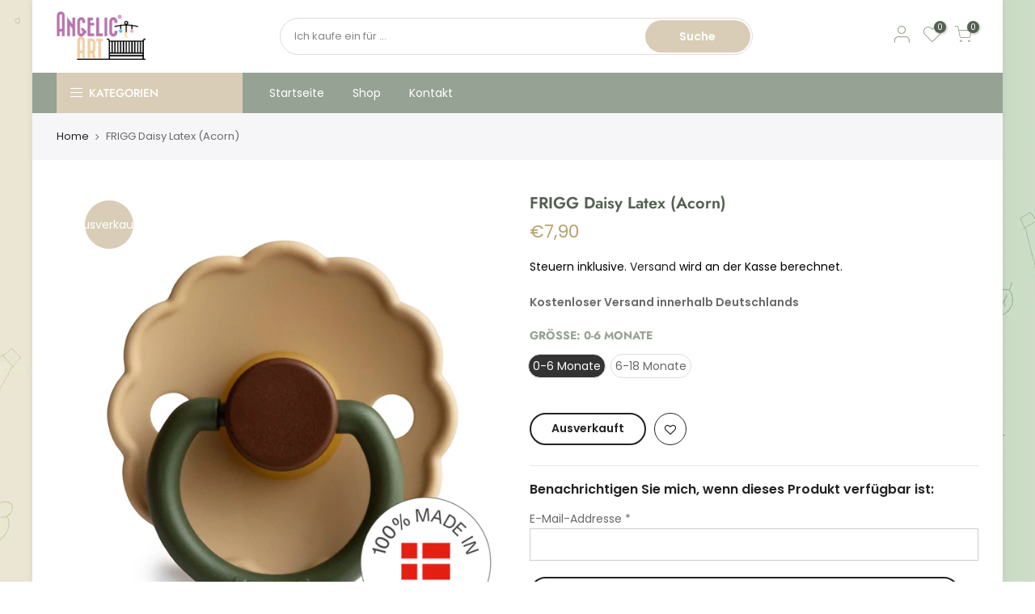

--- FILE ---
content_type: text/html; charset=utf-8
request_url: https://angelicart.de/products/frigg-daisy-latex-acorn
body_size: 33038
content:
<!doctype html>
<html class="no-js" lang="de">
<head>
  <meta charset="utf-8">
  <meta name="viewport" content="width=device-width, initial-scale=1, shrink-to-fit=no, user-scalable=no">
  <meta name="theme-color" content="#dacdb7">
  <meta name="format-detection" content="telephone=no">
  <link rel="canonical" href="https://angelicart.de/products/frigg-daisy-latex-acorn">
  <link rel="prefetch" as="document" href="https://angelicart.de">
  <link rel="dns-prefetch" href="https://cdn.shopify.com" crossorigin>
  <link rel="preconnect" href="https://cdn.shopify.com" crossorigin>
  <link rel="preconnect" href="https://monorail-edge.shopifysvc.com">
<link rel="dns-prefetch" href="https://fonts.shopifycdn.com" crossorigin>
    <link rel="preconnect" href="https://fonts.shopify.com" crossorigin>
    <link rel="preload" as="font" href="//angelicart.de/cdn/fonts/jost/jost_n4.d47a1b6347ce4a4c9f437608011273009d91f2b7.woff2" type="font/woff2" crossorigin>
    <link rel="preload" as="font" href="//angelicart.de/cdn/fonts/poppins/poppins_n4.0ba78fa5af9b0e1a374041b3ceaadf0a43b41362.woff2" type="font/woff2" crossorigin>
    <link rel="preload" as="font" href="//angelicart.de/cdn/fonts/poppins/poppins_n7.56758dcf284489feb014a026f3727f2f20a54626.woff2" type="font/woff2" crossorigin><link rel="preload" as="style" href="//angelicart.de/cdn/shop/t/17/assets/pre_theme.min.css?v=123572256721005244771647041746">
  <link rel="preload" as="style" href="//angelicart.de/cdn/shop/t/17/assets/theme.css?enable_css_minification=1&v=99539421922362784081762590292"><title>AngelicArt - FRIGG Daisy Latex (Acorn) &ndash; Angelicart</title><meta name="description" content="  FRIGG Daisy Schnuller - Acorn Der FRIGG Gänseblümchen-Schnuller mit gezackten Rändern, die Blütenblätter imitieren, ist die Essenz eleganten Designs. Die blumigen und modernen Details fallen jeder stilbewussten Mutter ins Auge. Das macht FRIGG zum perfekten Fit für Mütter von heute, die bei der Auswahl von Baby-Essen"><link rel="shortcut icon" type="image/png" href="//angelicart.de/cdn/shop/files/logo_32x.png?v=1613163006"><!-- social-meta-tags.liquid --><meta name="keywords" content="FRIGG Daisy Latex (Acorn),Angelicart,angelicart.de"/><meta name="author" content="AngelicArt"><meta property="og:site_name" content="Angelicart">
<meta property="og:url" content="https://angelicart.de/products/frigg-daisy-latex-acorn">
<meta property="og:title" content="FRIGG Daisy Latex (Acorn)">
<meta property="og:type" content="og:product">
<meta property="og:description" content="  FRIGG Daisy Schnuller - Acorn Der FRIGG Gänseblümchen-Schnuller mit gezackten Rändern, die Blütenblätter imitieren, ist die Essenz eleganten Designs. Die blumigen und modernen Details fallen jeder stilbewussten Mutter ins Auge. Das macht FRIGG zum perfekten Fit für Mütter von heute, die bei der Auswahl von Baby-Essen"><meta property="product:price:amount" content="7,90">
  <meta property="product:price:amount" content="EUR"><meta property="og:image" content="http://angelicart.de/cdn/shop/products/DAISYColorBlocks_Acorn_rubber_DK_1200x1200.png?v=1712656528"><meta property="og:image" content="http://angelicart.de/cdn/shop/products/Acorn_Daisy_rubber_0-6-p_1200x1200.jpg?v=1642670806"><meta property="og:image" content="http://angelicart.de/cdn/shop/products/Emzik-Yaprak00164_1200x1200.jpg?v=1642670798"><meta property="og:image:secure_url" content="https://angelicart.de/cdn/shop/products/DAISYColorBlocks_Acorn_rubber_DK_1200x1200.png?v=1712656528"><meta property="og:image:secure_url" content="https://angelicart.de/cdn/shop/products/Acorn_Daisy_rubber_0-6-p_1200x1200.jpg?v=1642670806"><meta property="og:image:secure_url" content="https://angelicart.de/cdn/shop/products/Emzik-Yaprak00164_1200x1200.jpg?v=1642670798"><meta name="twitter:site" content="@ASchnullerkette"><meta name="twitter:card" content="summary_large_image">
<meta name="twitter:title" content="FRIGG Daisy Latex (Acorn)">
<meta name="twitter:description" content="  FRIGG Daisy Schnuller - Acorn Der FRIGG Gänseblümchen-Schnuller mit gezackten Rändern, die Blütenblätter imitieren, ist die Essenz eleganten Designs. Die blumigen und modernen Details fallen jeder stilbewussten Mutter ins Auge. Das macht FRIGG zum perfekten Fit für Mütter von heute, die bei der Auswahl von Baby-Essen">
<link href="//angelicart.de/cdn/shop/t/17/assets/pre_theme.min.css?v=123572256721005244771647041746" rel="stylesheet" type="text/css" media="all" /><link rel="preload" as="script" href="//angelicart.de/cdn/shop/t/17/assets/lazysizes.min.js?v=36113997772709414851647041726">
<link rel="preload" as="script" href="//angelicart.de/cdn/shop/t/17/assets/nt_vendor2.min.js?v=160863418413826585771647041739">
<script>document.documentElement.className = document.documentElement.className.replace('no-js', 'yes-js');const t_name = "product",designMode = false,t_cartCount = 0,ThemeNameT4='kalles',ThemeNameT42='ThemeIdT4Kalles',themeIDt4 = 131335291136,ck_hostname = 'kalles-niche-none',ThemeIdT4 = "true",SopEmlT4="shop@angelicartbaby.de",ThemePuT4 = '#purchase_codet4',t_shop_currency = "EUR", t_moneyFormat = "€{{amount_with_comma_separator}}", t_cart_url = "\/cart",t_cartadd_url = "\/cart\/add",t_cartchange_url = "\/cart\/change", pr_re_url = "\/recommendations\/products"; try {var T4AgentNT = (navigator.userAgent.indexOf('Chrome-Lighthouse') == -1)}catch(err){var T4AgentNT = true} function onloadt4relcss(_this) {_this.onload=null;if(T4AgentNT){_this.rel='stylesheet'}} (function () {window.onpageshow = function() {if (performance.navigation.type === 2) {document.dispatchEvent(new CustomEvent('cart:refresh'))} }; })();
var T4stt_str = { 
  "PleaseChoosePrOptions":"Bitte wählen Sie einige Produktoptionen aus, bevor Sie dieses Produkt in Ihren Warenkorb legen.", 
  "will_not_ship":"Wird erst versendet, wenn \u003cspan class=\"jsnt\"\u003e{{date}}\u003c\/span\u003e",
  "will_stock_after":"Wird nach dem \u003cspan class=\"jsnt\"\u003e{{date}}\u003c\/span\u003e auf Lager sein",
  "replace_item_atc":"Artikel ersetzen",
  "replace_item_pre":"Artikel ersetzen",
  "added_to_cart": "Das Produkt wurde erfolgreich in Ihren Warenkorb gelegt.",
  "view_cart": "Warenkorb ansehen",
  "continue_shopping": "Mit dem Einkaufen fortfahren",
  "save_js":"-[sale]%",
  "save2_js":"SPAREN Sie [sale] %",
  "save3_js":"SPAREN Sie [sale]","bannerCountdown":"%D Tage %H:%M:%S",
  "prItemCountdown":"%D Tage %H:%M:%S",
  "countdown_days":"Tage",
  "countdown_hours":"std",
  "countdown_mins":"min",
  "countdown_sec":"sek",
  "multiple_rates": "Wir haben [number_of_rates] Versandkosten für [Adresse] gefunden, beginnend mit [Rate].",
  "one_rate": "Wir haben eine Versandrate für [Adresse] gefunden.",
  "no_rates": "Leider versenden wir nicht an dieses Ziel.",
  "rate_value": "[rate_title] bei [rate]",
  "agree_checkout": "Sie müssen den AGB´s zustimmen.",
  "added_text_cp":"Produkte vergleichen"
};
</script>
<link rel="preload" href="//angelicart.de/cdn/shop/t/17/assets/style.min.css?v=49095840257411796141647041768" as="style" onload="onloadt4relcss(this)"><link href="//angelicart.de/cdn/shop/t/17/assets/theme.css?enable_css_minification=1&amp;v=99539421922362784081762590292" rel="stylesheet" type="text/css" media="all" /><link id="sett_clt4" rel="preload" href="//angelicart.de/cdn/shop/t/17/assets/colors.css?v=91352347498825347071647041691" as="style" onload="onloadt4relcss(this)"><link rel="preload" as="style" href="//angelicart.de/cdn/shop/t/17/assets/custom.css?v=48898657094210307301650828287"><link href="//angelicart.de/cdn/shop/t/17/assets/custom.css?v=48898657094210307301650828287" rel="stylesheet" type="text/css" media="all" /><link rel="preload" href="//angelicart.de/cdn/shop/t/17/assets/line-awesome.min.css?v=36930450349382045261647041729" as="style" onload="onloadt4relcss(this)">
<script id="js_lzt4" src="//angelicart.de/cdn/shop/t/17/assets/lazysizes.min.js?v=36113997772709414851647041726" defer="defer"></script>
<script src="//angelicart.de/cdn/shop/t/17/assets/nt_vendor2.min.js?v=160863418413826585771647041739" defer="defer" id="js_ntt4"
  data-theme='//angelicart.de/cdn/shop/t/17/assets/nt_theme.min.js?v=78170778136588904741647041737'
  data-stt='//angelicart.de/cdn/shop/t/17/assets/nt_settings.js?enable_js_minification=1&v=121580722984324055551711304478'
  data-cat='//angelicart.de/cdn/shop/t/17/assets/cat.min.js?v=167480101576222584661647041690' 
  data-sw='//angelicart.de/cdn/shop/t/17/assets/swatch.min.js?v=109141678271609376921647041770'
  data-prjs='//angelicart.de/cdn/shop/t/17/assets/produc.min.js?v=66856717831304081821647041747' 
  data-mail='//angelicart.de/cdn/shop/t/17/assets/platform_mail.min.js?v=120104920183136925081647041744'
  data-my='//angelicart.de/cdn/shop/t/17/assets/my.js?v=111603181540343972631647041732' data-cusp='//angelicart.de/cdn/shop/t/17/assets/my.js?v=111603181540343972631647041732' data-cur='//angelicart.de/cdn/shop/t/17/assets/my.js?v=111603181540343972631647041732' data-mdl='//angelicart.de/cdn/shop/t/17/assets/module.min.js?v=72712877271928395091647041732'
  data-map='//angelicart.de/cdn/shop/t/17/assets/maplace.min.js?v=123640464312137447171647041730'
  data-time='//angelicart.de/cdn/shop/t/17/assets/spacetime.min.js?v=4736'
  data-ins='//angelicart.de/cdn/shop/t/17/assets/nt_instagram.min.js?v=67982783334426809631647041735'
  data-user='//angelicart.de/cdn/shop/t/17/assets/interactable.min.js?v=127937966022527975841647041715'
  data-add='//s7.addthis.com/js/300/addthis_widget.js#pubid=ra-56efaa05a768bd19'
  data-klaviyo='//www.klaviyo.com/media/js/public/klaviyo_subscribe.js'
  data-font='iconKalles , fakalles , Pe-icon-7-stroke , Font Awesome 5 Free:n9'
  data-fm=''
  data-spcmn='//angelicart.de/cdn/shopifycloud/storefront/assets/themes_support/shopify_common-5f594365.js'
  data-cust='//angelicart.de/cdn/shop/t/17/assets/customerclnt.min.js?v=3252781937110261681647041696'
  data-cusjs='none'
  data-desadm='//angelicart.de/cdn/shop/t/17/assets/des_adm.min.js?v=10419254167664289641647041699'
  data-otherryv='//angelicart.de/cdn/shop/t/17/assets/reviewOther.js?enable_js_minification=1&v=72029929378534401331647041758'></script><script>window.performance && window.performance.mark && window.performance.mark('shopify.content_for_header.start');</script><meta name="google-site-verification" content="IrG0_JG0uocRImLvsjRm2idLmghAhW6EXO_bB14EX4k">
<meta id="shopify-digital-wallet" name="shopify-digital-wallet" content="/8041168943/digital_wallets/dialog">
<meta name="shopify-checkout-api-token" content="d33c217ae7501400fd98d39edbfbbe5b">
<meta id="in-context-paypal-metadata" data-shop-id="8041168943" data-venmo-supported="false" data-environment="production" data-locale="de_DE" data-paypal-v4="true" data-currency="EUR">
<link rel="alternate" type="application/json+oembed" href="https://angelicart.de/products/frigg-daisy-latex-acorn.oembed">
<script async="async" src="/checkouts/internal/preloads.js?locale=de-DE"></script>
<link rel="preconnect" href="https://shop.app" crossorigin="anonymous">
<script async="async" src="https://shop.app/checkouts/internal/preloads.js?locale=de-DE&shop_id=8041168943" crossorigin="anonymous"></script>
<script id="apple-pay-shop-capabilities" type="application/json">{"shopId":8041168943,"countryCode":"DE","currencyCode":"EUR","merchantCapabilities":["supports3DS"],"merchantId":"gid:\/\/shopify\/Shop\/8041168943","merchantName":"Angelicart","requiredBillingContactFields":["postalAddress","email"],"requiredShippingContactFields":["postalAddress","email"],"shippingType":"shipping","supportedNetworks":["visa","maestro","masterCard","amex"],"total":{"type":"pending","label":"Angelicart","amount":"1.00"},"shopifyPaymentsEnabled":true,"supportsSubscriptions":true}</script>
<script id="shopify-features" type="application/json">{"accessToken":"d33c217ae7501400fd98d39edbfbbe5b","betas":["rich-media-storefront-analytics"],"domain":"angelicart.de","predictiveSearch":true,"shopId":8041168943,"locale":"de"}</script>
<script>var Shopify = Shopify || {};
Shopify.shop = "angelicart.myshopify.com";
Shopify.locale = "de";
Shopify.currency = {"active":"EUR","rate":"1.0"};
Shopify.country = "DE";
Shopify.theme = {"name":"Kalles 3.0.1 os 2.0 KIDS+APPS+AMZ REVIEW","id":131335291136,"schema_name":"Kalles","schema_version":"3.0.1","theme_store_id":null,"role":"main"};
Shopify.theme.handle = "null";
Shopify.theme.style = {"id":null,"handle":null};
Shopify.cdnHost = "angelicart.de/cdn";
Shopify.routes = Shopify.routes || {};
Shopify.routes.root = "/";</script>
<script type="module">!function(o){(o.Shopify=o.Shopify||{}).modules=!0}(window);</script>
<script>!function(o){function n(){var o=[];function n(){o.push(Array.prototype.slice.apply(arguments))}return n.q=o,n}var t=o.Shopify=o.Shopify||{};t.loadFeatures=n(),t.autoloadFeatures=n()}(window);</script>
<script>
  window.ShopifyPay = window.ShopifyPay || {};
  window.ShopifyPay.apiHost = "shop.app\/pay";
  window.ShopifyPay.redirectState = null;
</script>
<script id="shop-js-analytics" type="application/json">{"pageType":"product"}</script>
<script defer="defer" async type="module" src="//angelicart.de/cdn/shopifycloud/shop-js/modules/v2/client.init-shop-cart-sync_kxAhZfSm.de.esm.js"></script>
<script defer="defer" async type="module" src="//angelicart.de/cdn/shopifycloud/shop-js/modules/v2/chunk.common_5BMd6ono.esm.js"></script>
<script type="module">
  await import("//angelicart.de/cdn/shopifycloud/shop-js/modules/v2/client.init-shop-cart-sync_kxAhZfSm.de.esm.js");
await import("//angelicart.de/cdn/shopifycloud/shop-js/modules/v2/chunk.common_5BMd6ono.esm.js");

  window.Shopify.SignInWithShop?.initShopCartSync?.({"fedCMEnabled":true,"windoidEnabled":true});

</script>
<script>
  window.Shopify = window.Shopify || {};
  if (!window.Shopify.featureAssets) window.Shopify.featureAssets = {};
  window.Shopify.featureAssets['shop-js'] = {"shop-cart-sync":["modules/v2/client.shop-cart-sync_81xuAXRO.de.esm.js","modules/v2/chunk.common_5BMd6ono.esm.js"],"init-fed-cm":["modules/v2/client.init-fed-cm_B2l2C8gd.de.esm.js","modules/v2/chunk.common_5BMd6ono.esm.js"],"shop-button":["modules/v2/client.shop-button_DteRmTIv.de.esm.js","modules/v2/chunk.common_5BMd6ono.esm.js"],"init-windoid":["modules/v2/client.init-windoid_BrVTPDHy.de.esm.js","modules/v2/chunk.common_5BMd6ono.esm.js"],"shop-cash-offers":["modules/v2/client.shop-cash-offers_uZhaqfcC.de.esm.js","modules/v2/chunk.common_5BMd6ono.esm.js","modules/v2/chunk.modal_DhTZgVSk.esm.js"],"shop-toast-manager":["modules/v2/client.shop-toast-manager_lTRStNPf.de.esm.js","modules/v2/chunk.common_5BMd6ono.esm.js"],"init-shop-email-lookup-coordinator":["modules/v2/client.init-shop-email-lookup-coordinator_BhyMm2Vh.de.esm.js","modules/v2/chunk.common_5BMd6ono.esm.js"],"pay-button":["modules/v2/client.pay-button_uIj7-e2V.de.esm.js","modules/v2/chunk.common_5BMd6ono.esm.js"],"avatar":["modules/v2/client.avatar_BTnouDA3.de.esm.js"],"init-shop-cart-sync":["modules/v2/client.init-shop-cart-sync_kxAhZfSm.de.esm.js","modules/v2/chunk.common_5BMd6ono.esm.js"],"shop-login-button":["modules/v2/client.shop-login-button_hqVUT9QF.de.esm.js","modules/v2/chunk.common_5BMd6ono.esm.js","modules/v2/chunk.modal_DhTZgVSk.esm.js"],"init-customer-accounts-sign-up":["modules/v2/client.init-customer-accounts-sign-up_0Oyvgx7Z.de.esm.js","modules/v2/client.shop-login-button_hqVUT9QF.de.esm.js","modules/v2/chunk.common_5BMd6ono.esm.js","modules/v2/chunk.modal_DhTZgVSk.esm.js"],"init-shop-for-new-customer-accounts":["modules/v2/client.init-shop-for-new-customer-accounts_DojLPa1w.de.esm.js","modules/v2/client.shop-login-button_hqVUT9QF.de.esm.js","modules/v2/chunk.common_5BMd6ono.esm.js","modules/v2/chunk.modal_DhTZgVSk.esm.js"],"init-customer-accounts":["modules/v2/client.init-customer-accounts_DWlFj6gc.de.esm.js","modules/v2/client.shop-login-button_hqVUT9QF.de.esm.js","modules/v2/chunk.common_5BMd6ono.esm.js","modules/v2/chunk.modal_DhTZgVSk.esm.js"],"shop-follow-button":["modules/v2/client.shop-follow-button_BEIcZOGj.de.esm.js","modules/v2/chunk.common_5BMd6ono.esm.js","modules/v2/chunk.modal_DhTZgVSk.esm.js"],"lead-capture":["modules/v2/client.lead-capture_BSpzCmmh.de.esm.js","modules/v2/chunk.common_5BMd6ono.esm.js","modules/v2/chunk.modal_DhTZgVSk.esm.js"],"checkout-modal":["modules/v2/client.checkout-modal_8HiTfxyj.de.esm.js","modules/v2/chunk.common_5BMd6ono.esm.js","modules/v2/chunk.modal_DhTZgVSk.esm.js"],"shop-login":["modules/v2/client.shop-login_Fe0VhLV0.de.esm.js","modules/v2/chunk.common_5BMd6ono.esm.js","modules/v2/chunk.modal_DhTZgVSk.esm.js"],"payment-terms":["modules/v2/client.payment-terms_C8PkVPzh.de.esm.js","modules/v2/chunk.common_5BMd6ono.esm.js","modules/v2/chunk.modal_DhTZgVSk.esm.js"]};
</script>
<script id="__st">var __st={"a":8041168943,"offset":3600,"reqid":"73b72451-3248-47f3-86be-267152d17808-1768963838","pageurl":"angelicart.de\/products\/frigg-daisy-latex-acorn","u":"18f6866f456e","p":"product","rtyp":"product","rid":7557961548032};</script>
<script>window.ShopifyPaypalV4VisibilityTracking = true;</script>
<script id="captcha-bootstrap">!function(){'use strict';const t='contact',e='account',n='new_comment',o=[[t,t],['blogs',n],['comments',n],[t,'customer']],c=[[e,'customer_login'],[e,'guest_login'],[e,'recover_customer_password'],[e,'create_customer']],r=t=>t.map((([t,e])=>`form[action*='/${t}']:not([data-nocaptcha='true']) input[name='form_type'][value='${e}']`)).join(','),a=t=>()=>t?[...document.querySelectorAll(t)].map((t=>t.form)):[];function s(){const t=[...o],e=r(t);return a(e)}const i='password',u='form_key',d=['recaptcha-v3-token','g-recaptcha-response','h-captcha-response',i],f=()=>{try{return window.sessionStorage}catch{return}},m='__shopify_v',_=t=>t.elements[u];function p(t,e,n=!1){try{const o=window.sessionStorage,c=JSON.parse(o.getItem(e)),{data:r}=function(t){const{data:e,action:n}=t;return t[m]||n?{data:e,action:n}:{data:t,action:n}}(c);for(const[e,n]of Object.entries(r))t.elements[e]&&(t.elements[e].value=n);n&&o.removeItem(e)}catch(o){console.error('form repopulation failed',{error:o})}}const l='form_type',E='cptcha';function T(t){t.dataset[E]=!0}const w=window,h=w.document,L='Shopify',v='ce_forms',y='captcha';let A=!1;((t,e)=>{const n=(g='f06e6c50-85a8-45c8-87d0-21a2b65856fe',I='https://cdn.shopify.com/shopifycloud/storefront-forms-hcaptcha/ce_storefront_forms_captcha_hcaptcha.v1.5.2.iife.js',D={infoText:'Durch hCaptcha geschützt',privacyText:'Datenschutz',termsText:'Allgemeine Geschäftsbedingungen'},(t,e,n)=>{const o=w[L][v],c=o.bindForm;if(c)return c(t,g,e,D).then(n);var r;o.q.push([[t,g,e,D],n]),r=I,A||(h.body.append(Object.assign(h.createElement('script'),{id:'captcha-provider',async:!0,src:r})),A=!0)});var g,I,D;w[L]=w[L]||{},w[L][v]=w[L][v]||{},w[L][v].q=[],w[L][y]=w[L][y]||{},w[L][y].protect=function(t,e){n(t,void 0,e),T(t)},Object.freeze(w[L][y]),function(t,e,n,w,h,L){const[v,y,A,g]=function(t,e,n){const i=e?o:[],u=t?c:[],d=[...i,...u],f=r(d),m=r(i),_=r(d.filter((([t,e])=>n.includes(e))));return[a(f),a(m),a(_),s()]}(w,h,L),I=t=>{const e=t.target;return e instanceof HTMLFormElement?e:e&&e.form},D=t=>v().includes(t);t.addEventListener('submit',(t=>{const e=I(t);if(!e)return;const n=D(e)&&!e.dataset.hcaptchaBound&&!e.dataset.recaptchaBound,o=_(e),c=g().includes(e)&&(!o||!o.value);(n||c)&&t.preventDefault(),c&&!n&&(function(t){try{if(!f())return;!function(t){const e=f();if(!e)return;const n=_(t);if(!n)return;const o=n.value;o&&e.removeItem(o)}(t);const e=Array.from(Array(32),(()=>Math.random().toString(36)[2])).join('');!function(t,e){_(t)||t.append(Object.assign(document.createElement('input'),{type:'hidden',name:u})),t.elements[u].value=e}(t,e),function(t,e){const n=f();if(!n)return;const o=[...t.querySelectorAll(`input[type='${i}']`)].map((({name:t})=>t)),c=[...d,...o],r={};for(const[a,s]of new FormData(t).entries())c.includes(a)||(r[a]=s);n.setItem(e,JSON.stringify({[m]:1,action:t.action,data:r}))}(t,e)}catch(e){console.error('failed to persist form',e)}}(e),e.submit())}));const S=(t,e)=>{t&&!t.dataset[E]&&(n(t,e.some((e=>e===t))),T(t))};for(const o of['focusin','change'])t.addEventListener(o,(t=>{const e=I(t);D(e)&&S(e,y())}));const B=e.get('form_key'),M=e.get(l),P=B&&M;t.addEventListener('DOMContentLoaded',(()=>{const t=y();if(P)for(const e of t)e.elements[l].value===M&&p(e,B);[...new Set([...A(),...v().filter((t=>'true'===t.dataset.shopifyCaptcha))])].forEach((e=>S(e,t)))}))}(h,new URLSearchParams(w.location.search),n,t,e,['guest_login'])})(!0,!0)}();</script>
<script integrity="sha256-4kQ18oKyAcykRKYeNunJcIwy7WH5gtpwJnB7kiuLZ1E=" data-source-attribution="shopify.loadfeatures" defer="defer" src="//angelicart.de/cdn/shopifycloud/storefront/assets/storefront/load_feature-a0a9edcb.js" crossorigin="anonymous"></script>
<script crossorigin="anonymous" defer="defer" src="//angelicart.de/cdn/shopifycloud/storefront/assets/shopify_pay/storefront-65b4c6d7.js?v=20250812"></script>
<script data-source-attribution="shopify.dynamic_checkout.dynamic.init">var Shopify=Shopify||{};Shopify.PaymentButton=Shopify.PaymentButton||{isStorefrontPortableWallets:!0,init:function(){window.Shopify.PaymentButton.init=function(){};var t=document.createElement("script");t.src="https://angelicart.de/cdn/shopifycloud/portable-wallets/latest/portable-wallets.de.js",t.type="module",document.head.appendChild(t)}};
</script>
<script data-source-attribution="shopify.dynamic_checkout.buyer_consent">
  function portableWalletsHideBuyerConsent(e){var t=document.getElementById("shopify-buyer-consent"),n=document.getElementById("shopify-subscription-policy-button");t&&n&&(t.classList.add("hidden"),t.setAttribute("aria-hidden","true"),n.removeEventListener("click",e))}function portableWalletsShowBuyerConsent(e){var t=document.getElementById("shopify-buyer-consent"),n=document.getElementById("shopify-subscription-policy-button");t&&n&&(t.classList.remove("hidden"),t.removeAttribute("aria-hidden"),n.addEventListener("click",e))}window.Shopify?.PaymentButton&&(window.Shopify.PaymentButton.hideBuyerConsent=portableWalletsHideBuyerConsent,window.Shopify.PaymentButton.showBuyerConsent=portableWalletsShowBuyerConsent);
</script>
<script data-source-attribution="shopify.dynamic_checkout.cart.bootstrap">document.addEventListener("DOMContentLoaded",(function(){function t(){return document.querySelector("shopify-accelerated-checkout-cart, shopify-accelerated-checkout")}if(t())Shopify.PaymentButton.init();else{new MutationObserver((function(e,n){t()&&(Shopify.PaymentButton.init(),n.disconnect())})).observe(document.body,{childList:!0,subtree:!0})}}));
</script>
<script id='scb4127' type='text/javascript' async='' src='https://angelicart.de/cdn/shopifycloud/privacy-banner/storefront-banner.js'></script><link id="shopify-accelerated-checkout-styles" rel="stylesheet" media="screen" href="https://angelicart.de/cdn/shopifycloud/portable-wallets/latest/accelerated-checkout-backwards-compat.css" crossorigin="anonymous">
<style id="shopify-accelerated-checkout-cart">
        #shopify-buyer-consent {
  margin-top: 1em;
  display: inline-block;
  width: 100%;
}

#shopify-buyer-consent.hidden {
  display: none;
}

#shopify-subscription-policy-button {
  background: none;
  border: none;
  padding: 0;
  text-decoration: underline;
  font-size: inherit;
  cursor: pointer;
}

#shopify-subscription-policy-button::before {
  box-shadow: none;
}

      </style>

<script>window.performance && window.performance.mark && window.performance.mark('shopify.content_for_header.end');</script>
<link href="https://monorail-edge.shopifysvc.com" rel="dns-prefetch">
<script>(function(){if ("sendBeacon" in navigator && "performance" in window) {try {var session_token_from_headers = performance.getEntriesByType('navigation')[0].serverTiming.find(x => x.name == '_s').description;} catch {var session_token_from_headers = undefined;}var session_cookie_matches = document.cookie.match(/_shopify_s=([^;]*)/);var session_token_from_cookie = session_cookie_matches && session_cookie_matches.length === 2 ? session_cookie_matches[1] : "";var session_token = session_token_from_headers || session_token_from_cookie || "";function handle_abandonment_event(e) {var entries = performance.getEntries().filter(function(entry) {return /monorail-edge.shopifysvc.com/.test(entry.name);});if (!window.abandonment_tracked && entries.length === 0) {window.abandonment_tracked = true;var currentMs = Date.now();var navigation_start = performance.timing.navigationStart;var payload = {shop_id: 8041168943,url: window.location.href,navigation_start,duration: currentMs - navigation_start,session_token,page_type: "product"};window.navigator.sendBeacon("https://monorail-edge.shopifysvc.com/v1/produce", JSON.stringify({schema_id: "online_store_buyer_site_abandonment/1.1",payload: payload,metadata: {event_created_at_ms: currentMs,event_sent_at_ms: currentMs}}));}}window.addEventListener('pagehide', handle_abandonment_event);}}());</script>
<script id="web-pixels-manager-setup">(function e(e,d,r,n,o){if(void 0===o&&(o={}),!Boolean(null===(a=null===(i=window.Shopify)||void 0===i?void 0:i.analytics)||void 0===a?void 0:a.replayQueue)){var i,a;window.Shopify=window.Shopify||{};var t=window.Shopify;t.analytics=t.analytics||{};var s=t.analytics;s.replayQueue=[],s.publish=function(e,d,r){return s.replayQueue.push([e,d,r]),!0};try{self.performance.mark("wpm:start")}catch(e){}var l=function(){var e={modern:/Edge?\/(1{2}[4-9]|1[2-9]\d|[2-9]\d{2}|\d{4,})\.\d+(\.\d+|)|Firefox\/(1{2}[4-9]|1[2-9]\d|[2-9]\d{2}|\d{4,})\.\d+(\.\d+|)|Chrom(ium|e)\/(9{2}|\d{3,})\.\d+(\.\d+|)|(Maci|X1{2}).+ Version\/(15\.\d+|(1[6-9]|[2-9]\d|\d{3,})\.\d+)([,.]\d+|)( \(\w+\)|)( Mobile\/\w+|) Safari\/|Chrome.+OPR\/(9{2}|\d{3,})\.\d+\.\d+|(CPU[ +]OS|iPhone[ +]OS|CPU[ +]iPhone|CPU IPhone OS|CPU iPad OS)[ +]+(15[._]\d+|(1[6-9]|[2-9]\d|\d{3,})[._]\d+)([._]\d+|)|Android:?[ /-](13[3-9]|1[4-9]\d|[2-9]\d{2}|\d{4,})(\.\d+|)(\.\d+|)|Android.+Firefox\/(13[5-9]|1[4-9]\d|[2-9]\d{2}|\d{4,})\.\d+(\.\d+|)|Android.+Chrom(ium|e)\/(13[3-9]|1[4-9]\d|[2-9]\d{2}|\d{4,})\.\d+(\.\d+|)|SamsungBrowser\/([2-9]\d|\d{3,})\.\d+/,legacy:/Edge?\/(1[6-9]|[2-9]\d|\d{3,})\.\d+(\.\d+|)|Firefox\/(5[4-9]|[6-9]\d|\d{3,})\.\d+(\.\d+|)|Chrom(ium|e)\/(5[1-9]|[6-9]\d|\d{3,})\.\d+(\.\d+|)([\d.]+$|.*Safari\/(?![\d.]+ Edge\/[\d.]+$))|(Maci|X1{2}).+ Version\/(10\.\d+|(1[1-9]|[2-9]\d|\d{3,})\.\d+)([,.]\d+|)( \(\w+\)|)( Mobile\/\w+|) Safari\/|Chrome.+OPR\/(3[89]|[4-9]\d|\d{3,})\.\d+\.\d+|(CPU[ +]OS|iPhone[ +]OS|CPU[ +]iPhone|CPU IPhone OS|CPU iPad OS)[ +]+(10[._]\d+|(1[1-9]|[2-9]\d|\d{3,})[._]\d+)([._]\d+|)|Android:?[ /-](13[3-9]|1[4-9]\d|[2-9]\d{2}|\d{4,})(\.\d+|)(\.\d+|)|Mobile Safari.+OPR\/([89]\d|\d{3,})\.\d+\.\d+|Android.+Firefox\/(13[5-9]|1[4-9]\d|[2-9]\d{2}|\d{4,})\.\d+(\.\d+|)|Android.+Chrom(ium|e)\/(13[3-9]|1[4-9]\d|[2-9]\d{2}|\d{4,})\.\d+(\.\d+|)|Android.+(UC? ?Browser|UCWEB|U3)[ /]?(15\.([5-9]|\d{2,})|(1[6-9]|[2-9]\d|\d{3,})\.\d+)\.\d+|SamsungBrowser\/(5\.\d+|([6-9]|\d{2,})\.\d+)|Android.+MQ{2}Browser\/(14(\.(9|\d{2,})|)|(1[5-9]|[2-9]\d|\d{3,})(\.\d+|))(\.\d+|)|K[Aa][Ii]OS\/(3\.\d+|([4-9]|\d{2,})\.\d+)(\.\d+|)/},d=e.modern,r=e.legacy,n=navigator.userAgent;return n.match(d)?"modern":n.match(r)?"legacy":"unknown"}(),u="modern"===l?"modern":"legacy",c=(null!=n?n:{modern:"",legacy:""})[u],f=function(e){return[e.baseUrl,"/wpm","/b",e.hashVersion,"modern"===e.buildTarget?"m":"l",".js"].join("")}({baseUrl:d,hashVersion:r,buildTarget:u}),m=function(e){var d=e.version,r=e.bundleTarget,n=e.surface,o=e.pageUrl,i=e.monorailEndpoint;return{emit:function(e){var a=e.status,t=e.errorMsg,s=(new Date).getTime(),l=JSON.stringify({metadata:{event_sent_at_ms:s},events:[{schema_id:"web_pixels_manager_load/3.1",payload:{version:d,bundle_target:r,page_url:o,status:a,surface:n,error_msg:t},metadata:{event_created_at_ms:s}}]});if(!i)return console&&console.warn&&console.warn("[Web Pixels Manager] No Monorail endpoint provided, skipping logging."),!1;try{return self.navigator.sendBeacon.bind(self.navigator)(i,l)}catch(e){}var u=new XMLHttpRequest;try{return u.open("POST",i,!0),u.setRequestHeader("Content-Type","text/plain"),u.send(l),!0}catch(e){return console&&console.warn&&console.warn("[Web Pixels Manager] Got an unhandled error while logging to Monorail."),!1}}}}({version:r,bundleTarget:l,surface:e.surface,pageUrl:self.location.href,monorailEndpoint:e.monorailEndpoint});try{o.browserTarget=l,function(e){var d=e.src,r=e.async,n=void 0===r||r,o=e.onload,i=e.onerror,a=e.sri,t=e.scriptDataAttributes,s=void 0===t?{}:t,l=document.createElement("script"),u=document.querySelector("head"),c=document.querySelector("body");if(l.async=n,l.src=d,a&&(l.integrity=a,l.crossOrigin="anonymous"),s)for(var f in s)if(Object.prototype.hasOwnProperty.call(s,f))try{l.dataset[f]=s[f]}catch(e){}if(o&&l.addEventListener("load",o),i&&l.addEventListener("error",i),u)u.appendChild(l);else{if(!c)throw new Error("Did not find a head or body element to append the script");c.appendChild(l)}}({src:f,async:!0,onload:function(){if(!function(){var e,d;return Boolean(null===(d=null===(e=window.Shopify)||void 0===e?void 0:e.analytics)||void 0===d?void 0:d.initialized)}()){var d=window.webPixelsManager.init(e)||void 0;if(d){var r=window.Shopify.analytics;r.replayQueue.forEach((function(e){var r=e[0],n=e[1],o=e[2];d.publishCustomEvent(r,n,o)})),r.replayQueue=[],r.publish=d.publishCustomEvent,r.visitor=d.visitor,r.initialized=!0}}},onerror:function(){return m.emit({status:"failed",errorMsg:"".concat(f," has failed to load")})},sri:function(e){var d=/^sha384-[A-Za-z0-9+/=]+$/;return"string"==typeof e&&d.test(e)}(c)?c:"",scriptDataAttributes:o}),m.emit({status:"loading"})}catch(e){m.emit({status:"failed",errorMsg:(null==e?void 0:e.message)||"Unknown error"})}}})({shopId: 8041168943,storefrontBaseUrl: "https://angelicart.de",extensionsBaseUrl: "https://extensions.shopifycdn.com/cdn/shopifycloud/web-pixels-manager",monorailEndpoint: "https://monorail-edge.shopifysvc.com/unstable/produce_batch",surface: "storefront-renderer",enabledBetaFlags: ["2dca8a86"],webPixelsConfigList: [{"id":"1023803658","configuration":"{\"config\":\"{\\\"pixel_id\\\":\\\"G-GFMG9JMJXP\\\",\\\"target_country\\\":\\\"DE\\\",\\\"gtag_events\\\":[{\\\"type\\\":\\\"search\\\",\\\"action_label\\\":[\\\"G-GFMG9JMJXP\\\",\\\"AW-442225724\\\/rstMCO7lq_EBELyo79IB\\\"]},{\\\"type\\\":\\\"begin_checkout\\\",\\\"action_label\\\":[\\\"G-GFMG9JMJXP\\\",\\\"AW-442225724\\\/iujECOvlq_EBELyo79IB\\\"]},{\\\"type\\\":\\\"view_item\\\",\\\"action_label\\\":[\\\"G-GFMG9JMJXP\\\",\\\"AW-442225724\\\/slMlCOXlq_EBELyo79IB\\\",\\\"MC-9HP6QTHDYJ\\\"]},{\\\"type\\\":\\\"purchase\\\",\\\"action_label\\\":[\\\"G-GFMG9JMJXP\\\",\\\"AW-442225724\\\/WYJZCOLlq_EBELyo79IB\\\",\\\"MC-9HP6QTHDYJ\\\"]},{\\\"type\\\":\\\"page_view\\\",\\\"action_label\\\":[\\\"G-GFMG9JMJXP\\\",\\\"AW-442225724\\\/uvkgCN_lq_EBELyo79IB\\\",\\\"MC-9HP6QTHDYJ\\\"]},{\\\"type\\\":\\\"add_payment_info\\\",\\\"action_label\\\":[\\\"G-GFMG9JMJXP\\\",\\\"AW-442225724\\\/SWAECPHlq_EBELyo79IB\\\"]},{\\\"type\\\":\\\"add_to_cart\\\",\\\"action_label\\\":[\\\"G-GFMG9JMJXP\\\",\\\"AW-442225724\\\/XAdTCOjlq_EBELyo79IB\\\"]}],\\\"enable_monitoring_mode\\\":false}\"}","eventPayloadVersion":"v1","runtimeContext":"OPEN","scriptVersion":"b2a88bafab3e21179ed38636efcd8a93","type":"APP","apiClientId":1780363,"privacyPurposes":[],"dataSharingAdjustments":{"protectedCustomerApprovalScopes":["read_customer_address","read_customer_email","read_customer_name","read_customer_personal_data","read_customer_phone"]}},{"id":"263356682","configuration":"{\"pixel_id\":\"153811991912412\",\"pixel_type\":\"facebook_pixel\",\"metaapp_system_user_token\":\"-\"}","eventPayloadVersion":"v1","runtimeContext":"OPEN","scriptVersion":"ca16bc87fe92b6042fbaa3acc2fbdaa6","type":"APP","apiClientId":2329312,"privacyPurposes":["ANALYTICS","MARKETING","SALE_OF_DATA"],"dataSharingAdjustments":{"protectedCustomerApprovalScopes":["read_customer_address","read_customer_email","read_customer_name","read_customer_personal_data","read_customer_phone"]}},{"id":"138707210","configuration":"{\"tagID\":\"2613539380243\"}","eventPayloadVersion":"v1","runtimeContext":"STRICT","scriptVersion":"18031546ee651571ed29edbe71a3550b","type":"APP","apiClientId":3009811,"privacyPurposes":["ANALYTICS","MARKETING","SALE_OF_DATA"],"dataSharingAdjustments":{"protectedCustomerApprovalScopes":["read_customer_address","read_customer_email","read_customer_name","read_customer_personal_data","read_customer_phone"]}},{"id":"130023690","configuration":"{\"accountID\":\"4038\",\"shopify_domain\":\"angelicart.myshopify.com\"}","eventPayloadVersion":"v1","runtimeContext":"STRICT","scriptVersion":"81798345716f7953fedfdf938da2b76d","type":"APP","apiClientId":69727125505,"privacyPurposes":["ANALYTICS","MARKETING","SALE_OF_DATA"],"dataSharingAdjustments":{"protectedCustomerApprovalScopes":["read_customer_email","read_customer_name","read_customer_personal_data","read_customer_phone"]}},{"id":"shopify-app-pixel","configuration":"{}","eventPayloadVersion":"v1","runtimeContext":"STRICT","scriptVersion":"0450","apiClientId":"shopify-pixel","type":"APP","privacyPurposes":["ANALYTICS","MARKETING"]},{"id":"shopify-custom-pixel","eventPayloadVersion":"v1","runtimeContext":"LAX","scriptVersion":"0450","apiClientId":"shopify-pixel","type":"CUSTOM","privacyPurposes":["ANALYTICS","MARKETING"]}],isMerchantRequest: false,initData: {"shop":{"name":"Angelicart","paymentSettings":{"currencyCode":"EUR"},"myshopifyDomain":"angelicart.myshopify.com","countryCode":"DE","storefrontUrl":"https:\/\/angelicart.de"},"customer":null,"cart":null,"checkout":null,"productVariants":[{"price":{"amount":7.9,"currencyCode":"EUR"},"product":{"title":"FRIGG Daisy Latex (Acorn)","vendor":"Frigg","id":"7557961548032","untranslatedTitle":"FRIGG Daisy Latex (Acorn)","url":"\/products\/frigg-daisy-latex-acorn","type":"Schnuller \u0026 Beruhigung"},"id":"42326017966336","image":{"src":"\/\/angelicart.de\/cdn\/shop\/products\/DAISYColorBlocks_Acorn_rubber_DK.png?v=1712656528"},"sku":"AFR-002-1","title":"0-6 Monate","untranslatedTitle":"0-6 Monate"},{"price":{"amount":7.9,"currencyCode":"EUR"},"product":{"title":"FRIGG Daisy Latex (Acorn)","vendor":"Frigg","id":"7557961548032","untranslatedTitle":"FRIGG Daisy Latex (Acorn)","url":"\/products\/frigg-daisy-latex-acorn","type":"Schnuller \u0026 Beruhigung"},"id":"42326017999104","image":{"src":"\/\/angelicart.de\/cdn\/shop\/products\/DAISYColorBlocks_Acorn_rubber_DK.png?v=1712656528"},"sku":"AFR-002-2","title":"6-18 Monate","untranslatedTitle":"6-18 Monate"}],"purchasingCompany":null},},"https://angelicart.de/cdn","fcfee988w5aeb613cpc8e4bc33m6693e112",{"modern":"","legacy":""},{"shopId":"8041168943","storefrontBaseUrl":"https:\/\/angelicart.de","extensionBaseUrl":"https:\/\/extensions.shopifycdn.com\/cdn\/shopifycloud\/web-pixels-manager","surface":"storefront-renderer","enabledBetaFlags":"[\"2dca8a86\"]","isMerchantRequest":"false","hashVersion":"fcfee988w5aeb613cpc8e4bc33m6693e112","publish":"custom","events":"[[\"page_viewed\",{}],[\"product_viewed\",{\"productVariant\":{\"price\":{\"amount\":7.9,\"currencyCode\":\"EUR\"},\"product\":{\"title\":\"FRIGG Daisy Latex (Acorn)\",\"vendor\":\"Frigg\",\"id\":\"7557961548032\",\"untranslatedTitle\":\"FRIGG Daisy Latex (Acorn)\",\"url\":\"\/products\/frigg-daisy-latex-acorn\",\"type\":\"Schnuller \u0026 Beruhigung\"},\"id\":\"42326017966336\",\"image\":{\"src\":\"\/\/angelicart.de\/cdn\/shop\/products\/DAISYColorBlocks_Acorn_rubber_DK.png?v=1712656528\"},\"sku\":\"AFR-002-1\",\"title\":\"0-6 Monate\",\"untranslatedTitle\":\"0-6 Monate\"}}]]"});</script><script>
  window.ShopifyAnalytics = window.ShopifyAnalytics || {};
  window.ShopifyAnalytics.meta = window.ShopifyAnalytics.meta || {};
  window.ShopifyAnalytics.meta.currency = 'EUR';
  var meta = {"product":{"id":7557961548032,"gid":"gid:\/\/shopify\/Product\/7557961548032","vendor":"Frigg","type":"Schnuller \u0026 Beruhigung","handle":"frigg-daisy-latex-acorn","variants":[{"id":42326017966336,"price":790,"name":"FRIGG Daisy Latex (Acorn) - 0-6 Monate","public_title":"0-6 Monate","sku":"AFR-002-1"},{"id":42326017999104,"price":790,"name":"FRIGG Daisy Latex (Acorn) - 6-18 Monate","public_title":"6-18 Monate","sku":"AFR-002-2"}],"remote":false},"page":{"pageType":"product","resourceType":"product","resourceId":7557961548032,"requestId":"73b72451-3248-47f3-86be-267152d17808-1768963838"}};
  for (var attr in meta) {
    window.ShopifyAnalytics.meta[attr] = meta[attr];
  }
</script>
<script class="analytics">
  (function () {
    var customDocumentWrite = function(content) {
      var jquery = null;

      if (window.jQuery) {
        jquery = window.jQuery;
      } else if (window.Checkout && window.Checkout.$) {
        jquery = window.Checkout.$;
      }

      if (jquery) {
        jquery('body').append(content);
      }
    };

    var hasLoggedConversion = function(token) {
      if (token) {
        return document.cookie.indexOf('loggedConversion=' + token) !== -1;
      }
      return false;
    }

    var setCookieIfConversion = function(token) {
      if (token) {
        var twoMonthsFromNow = new Date(Date.now());
        twoMonthsFromNow.setMonth(twoMonthsFromNow.getMonth() + 2);

        document.cookie = 'loggedConversion=' + token + '; expires=' + twoMonthsFromNow;
      }
    }

    var trekkie = window.ShopifyAnalytics.lib = window.trekkie = window.trekkie || [];
    if (trekkie.integrations) {
      return;
    }
    trekkie.methods = [
      'identify',
      'page',
      'ready',
      'track',
      'trackForm',
      'trackLink'
    ];
    trekkie.factory = function(method) {
      return function() {
        var args = Array.prototype.slice.call(arguments);
        args.unshift(method);
        trekkie.push(args);
        return trekkie;
      };
    };
    for (var i = 0; i < trekkie.methods.length; i++) {
      var key = trekkie.methods[i];
      trekkie[key] = trekkie.factory(key);
    }
    trekkie.load = function(config) {
      trekkie.config = config || {};
      trekkie.config.initialDocumentCookie = document.cookie;
      var first = document.getElementsByTagName('script')[0];
      var script = document.createElement('script');
      script.type = 'text/javascript';
      script.onerror = function(e) {
        var scriptFallback = document.createElement('script');
        scriptFallback.type = 'text/javascript';
        scriptFallback.onerror = function(error) {
                var Monorail = {
      produce: function produce(monorailDomain, schemaId, payload) {
        var currentMs = new Date().getTime();
        var event = {
          schema_id: schemaId,
          payload: payload,
          metadata: {
            event_created_at_ms: currentMs,
            event_sent_at_ms: currentMs
          }
        };
        return Monorail.sendRequest("https://" + monorailDomain + "/v1/produce", JSON.stringify(event));
      },
      sendRequest: function sendRequest(endpointUrl, payload) {
        // Try the sendBeacon API
        if (window && window.navigator && typeof window.navigator.sendBeacon === 'function' && typeof window.Blob === 'function' && !Monorail.isIos12()) {
          var blobData = new window.Blob([payload], {
            type: 'text/plain'
          });

          if (window.navigator.sendBeacon(endpointUrl, blobData)) {
            return true;
          } // sendBeacon was not successful

        } // XHR beacon

        var xhr = new XMLHttpRequest();

        try {
          xhr.open('POST', endpointUrl);
          xhr.setRequestHeader('Content-Type', 'text/plain');
          xhr.send(payload);
        } catch (e) {
          console.log(e);
        }

        return false;
      },
      isIos12: function isIos12() {
        return window.navigator.userAgent.lastIndexOf('iPhone; CPU iPhone OS 12_') !== -1 || window.navigator.userAgent.lastIndexOf('iPad; CPU OS 12_') !== -1;
      }
    };
    Monorail.produce('monorail-edge.shopifysvc.com',
      'trekkie_storefront_load_errors/1.1',
      {shop_id: 8041168943,
      theme_id: 131335291136,
      app_name: "storefront",
      context_url: window.location.href,
      source_url: "//angelicart.de/cdn/s/trekkie.storefront.cd680fe47e6c39ca5d5df5f0a32d569bc48c0f27.min.js"});

        };
        scriptFallback.async = true;
        scriptFallback.src = '//angelicart.de/cdn/s/trekkie.storefront.cd680fe47e6c39ca5d5df5f0a32d569bc48c0f27.min.js';
        first.parentNode.insertBefore(scriptFallback, first);
      };
      script.async = true;
      script.src = '//angelicart.de/cdn/s/trekkie.storefront.cd680fe47e6c39ca5d5df5f0a32d569bc48c0f27.min.js';
      first.parentNode.insertBefore(script, first);
    };
    trekkie.load(
      {"Trekkie":{"appName":"storefront","development":false,"defaultAttributes":{"shopId":8041168943,"isMerchantRequest":null,"themeId":131335291136,"themeCityHash":"1603225968084533122","contentLanguage":"de","currency":"EUR","eventMetadataId":"a600f4b5-6295-4bf4-982b-505d83e3d659"},"isServerSideCookieWritingEnabled":true,"monorailRegion":"shop_domain","enabledBetaFlags":["65f19447"]},"Session Attribution":{},"S2S":{"facebookCapiEnabled":true,"source":"trekkie-storefront-renderer","apiClientId":580111}}
    );

    var loaded = false;
    trekkie.ready(function() {
      if (loaded) return;
      loaded = true;

      window.ShopifyAnalytics.lib = window.trekkie;

      var originalDocumentWrite = document.write;
      document.write = customDocumentWrite;
      try { window.ShopifyAnalytics.merchantGoogleAnalytics.call(this); } catch(error) {};
      document.write = originalDocumentWrite;

      window.ShopifyAnalytics.lib.page(null,{"pageType":"product","resourceType":"product","resourceId":7557961548032,"requestId":"73b72451-3248-47f3-86be-267152d17808-1768963838","shopifyEmitted":true});

      var match = window.location.pathname.match(/checkouts\/(.+)\/(thank_you|post_purchase)/)
      var token = match? match[1]: undefined;
      if (!hasLoggedConversion(token)) {
        setCookieIfConversion(token);
        window.ShopifyAnalytics.lib.track("Viewed Product",{"currency":"EUR","variantId":42326017966336,"productId":7557961548032,"productGid":"gid:\/\/shopify\/Product\/7557961548032","name":"FRIGG Daisy Latex (Acorn) - 0-6 Monate","price":"7.90","sku":"AFR-002-1","brand":"Frigg","variant":"0-6 Monate","category":"Schnuller \u0026 Beruhigung","nonInteraction":true,"remote":false},undefined,undefined,{"shopifyEmitted":true});
      window.ShopifyAnalytics.lib.track("monorail:\/\/trekkie_storefront_viewed_product\/1.1",{"currency":"EUR","variantId":42326017966336,"productId":7557961548032,"productGid":"gid:\/\/shopify\/Product\/7557961548032","name":"FRIGG Daisy Latex (Acorn) - 0-6 Monate","price":"7.90","sku":"AFR-002-1","brand":"Frigg","variant":"0-6 Monate","category":"Schnuller \u0026 Beruhigung","nonInteraction":true,"remote":false,"referer":"https:\/\/angelicart.de\/products\/frigg-daisy-latex-acorn"});
      }
    });


        var eventsListenerScript = document.createElement('script');
        eventsListenerScript.async = true;
        eventsListenerScript.src = "//angelicart.de/cdn/shopifycloud/storefront/assets/shop_events_listener-3da45d37.js";
        document.getElementsByTagName('head')[0].appendChild(eventsListenerScript);

})();</script>
<script
  defer
  src="https://angelicart.de/cdn/shopifycloud/perf-kit/shopify-perf-kit-3.0.4.min.js"
  data-application="storefront-renderer"
  data-shop-id="8041168943"
  data-render-region="gcp-us-east1"
  data-page-type="product"
  data-theme-instance-id="131335291136"
  data-theme-name="Kalles"
  data-theme-version="3.0.1"
  data-monorail-region="shop_domain"
  data-resource-timing-sampling-rate="10"
  data-shs="true"
  data-shs-beacon="true"
  data-shs-export-with-fetch="true"
  data-shs-logs-sample-rate="1"
  data-shs-beacon-endpoint="https://angelicart.de/api/collect"
></script>
</head>
<body class="kalles_2-0 lazy_icons min_cqty_0 btnt4_style_2 zoom_tp_2 css_scrollbar template-product js_search_true cart_pos_side kalles_toolbar_true hover_img2 swatch_style_rounded swatch_list_size_small label_style_rounded wrapper_boxed header_full_true header_sticky_true hide_scrolld_false des_header_8 h_transparent_false h_tr_top_false h_banner_false top_bar_false catalog_mode_false cat_sticky_false prs_bordered_grid_1 prs_sw_limit_false search_pos_full t4_compare_false dark_mode_false h_chan_space_false type_quickview_2 des_btns_prmb_1 t4_cart_count_0  lazyloadt4s nt_bg_lz rtl_false" data-bgset="//angelicart.de/cdn/shop/files/Adsiz_Resim-11_1x1.jpg?v=1649769277" data-ratio="0.35307692307692307" data-sizes="auto"><a class="in-page-link visually-hidden skip-link" href="#nt_content">Zum Inhalt springen</a>
<div id="ld_cl_bar" class="op__0 pe_none"></div><div id="nt_wrapper"><header id="ntheader" class="ntheader header_8 h_icon_iccl"><div class="ntheader_wrapper pr z_200"><div id="shopify-section-header_8" class="shopify-section sp_header_mid"><div class="header__mid"><div class="container">
     <div class="row al_center css_h_se">
        <div class="col-md-4 col-3 dn_lg"><a href="/" data-id='#nt_menu_canvas' class="push_side push-menu-btn  lh__1 flex al_center"><svg xmlns="http://www.w3.org/2000/svg" width="30" height="16" viewBox="0 0 30 16"><rect width="30" height="1.5"></rect><rect y="7" width="20" height="1.5"></rect><rect y="14" width="30" height="1.5"></rect></svg></a></div>
        <div class="col-lg-auto col-md-4 col-6 tc tl_lg"><div class=" branding ts__05 lh__1"><a class="dib" href="/" ><img class="w__100 logo_normal dn db_lg" src="//angelicart.de/cdn/shop/files/logo_150x.png?v=1613163006" srcset="//angelicart.de/cdn/shop/files/logo_150x.png?v=1613163006 1x,//angelicart.de/cdn/shop/files/logo_150x@2x.png?v=1613163006 2x" alt="Angelicart" style="width: 110px"><img class="w__100 logo_sticky dn" src="//angelicart.de/cdn/shop/files/logo_140x.png?v=1613163006" srcset="//angelicart.de/cdn/shop/files/logo_140x.png?v=1613163006 1x,//angelicart.de/cdn/shop/files/logo_140x@2x.png?v=1613163006 2x" alt="Angelicart" style="width: 100px"><img class="w__100 logo_mobile dn_lg" src="//angelicart.de/cdn/shop/files/logo_145x.png?v=1613163006" srcset="//angelicart.de/cdn/shop/files/logo_145x.png?v=1613163006 1x,//angelicart.de/cdn/shop/files/logo_145x@2x.png?v=1613163006 2x" alt="Angelicart" style="width: 105px;"></a></div> </div>
        <div class="col-lg col-6 dn db_lg cl_h_search">
          <form action="/search" method="get" class="h_search_frm js_frm_search pr" role="search">
               <input type="hidden" name="type" value="product">
               <input type="hidden" name="options[unavailable_products]" value="last">
               <input type="hidden" name="options[prefix]" value="last">
               <div class="row no-gutters al_center"><div class="frm_search_input pr oh col">
                   <input class="h_search_ip js_iput_search" autocomplete="off" type="text" name="q" placeholder="Ich kaufe ein für ..." value="">
                 </div>
                 <div class="frm_search_cat col-auto">
                  <button class="h_search_btn js_btn_search" type="submit">Suche</button>
                 </div>
               </div>
             </form>
             <div class="pr">
                  <div class="mini_cart_content fixcl-scroll widget">
                     <div class="fixcl-scroll-content product_list_widget">
                        <div class="ld_bar_search"></div>
                        <div class="skeleton_wrap skeleton_js dn"><div class="row mb__10 pb__10">
                              <div class="col-auto widget_img_pr"><div class="skeleton_img"></div></div>
                              <div class="col widget_if_pr"><div class="skeleton_txt1"></div><div class="skeleton_txt2"></div></div>
                           </div><div class="row mb__10 pb__10">
                              <div class="col-auto widget_img_pr"><div class="skeleton_img"></div></div>
                              <div class="col widget_if_pr"><div class="skeleton_txt1"></div><div class="skeleton_txt2"></div></div>
                           </div><div class="row mb__10 pb__10">
                              <div class="col-auto widget_img_pr"><div class="skeleton_img"></div></div>
                              <div class="col widget_if_pr"><div class="skeleton_txt1"></div><div class="skeleton_txt2"></div></div>
                           </div><div class="row mb__10 pb__10">
                              <div class="col-auto widget_img_pr"><div class="skeleton_img"></div></div>
                              <div class="col widget_if_pr"><div class="skeleton_txt1"></div><div class="skeleton_txt2"></div></div>
                           </div></div>
                        <div class="js_prs_search"></div>
                     </div>
                  </div>
             </div>
        </div>
        <div class="col-lg-auto col-md-4 col-3 tr"><div class="nt_action in_flex al_center cart_des_1"><a class="icon_search push_side cb chp" data-id="#nt_search_canvas" href="/search"><i class="iccl iccl-search"></i></a>
     
          <div class="my-account ts__05 pr dn db_md">
             <a class="cb chp db push_side" href="/account/login" data-id="#nt_login_canvas"><i class="iccl iccl-user"></i></a></div><a class="icon_like cb chp pr dn db_md js_link_wis" href="/search/?view=wish"><i class="iccl iccl-heart pr"><span class="op__0 ts_op pa tcount jswcount bgb br__50 cw tc">0</span></i></a><div class="icon_cart pr"><a class="push_side pr cb chp db" href="/cart" data-id="#nt_cart_canvas"><i class="iccl iccl-cart pr"><span class="op__0 ts_op pa tcount jsccount bgb br__50 cw tc">0</span></i></a></div></div></div>
     </div>
  </div></div> 
  <div class="header__bot border_false dn db_lg"><div class="container">
   <div class="row no-gutters al_center"><div class="col-auto ha8_cat">
         <h5 class="mg__0 fs__14 flex al_center"><i class="las la-bars mr__5 fs__20"></i><span class="dib truncate">KATEGORIEN</span></h5>
         <div class="h_cat_nav pa op__0"><ul data-set4url='/?section_id=hcat_nav' class="lazy_menu lazypreloadt4s lazy_h_cat" data-t4splitlz data-rendert4s="/collections/all/ntt4tag"><li class="lds_bginfinity pr"></li></ul></div>
      </div><div class="col ha8_nav"><nav class="nt_navigation tl hover_side_up nav_arrow_false"> 
   <ul id="nt_menu_id" class="nt_menu in_flex wrap al_center"><li id="item_e0353d92-256d-4de7-a2fc-57fc26b86a73" class="type_list menu_wid_cus menu-item has-children menu_has_offsets menu_center pos_center" >
               <a class="lh__1 flex al_center pr" href="https://angelicart.myshopify.com/" target="_self">Startseite</a></li><li id="item_8a33b34b-1a47-4ca5-b1f7-4d5674b1ae9f" class="menu-item type_simple" ><a class="lh__1 flex al_center pr" href="/collections/alle-produkte" target="_self">Shop</a></li>
<li id="item_0dd55eaa-fd0c-4195-8298-57f54b48b09d" class="menu-item type_simple" ><a class="lh__1 flex al_center pr" href="/pages/kontakt" target="_self">Kontakt</a></li>
</ul>
</nav>
</div><div class="col-3 fs__12 ha8_txt tr"><style>
.header__mid 
 form.h_search_frm{
    max-width: 585px;
}
</style></div></div>
    
  </div></div><style data-shopify>.h_cat_nav{top:100%;right:0;left:0;z-index:9;visibility:hidden;opacity:0;transition:all .2s ease;-webkit-transform:translateY(15px) translateZ(0);transform:translateY(15px) translateZ(0);pointer-events:none}.template-index .ntheader:not(.live_stuck) .ha8_cat.menu_item_hover .h_cat_nav,.ha8_cat:hover .h_cat_nav{visibility:visible;opacity:1;-webkit-transform:none;transform:none;pointer-events:auto}.h_cat_nav ul{list-style:none}.h_cat_nav>ul{padding:15px 0;background-color:#f6f6f8;box-shadow:0 5px 15px 0 rgba(0,0,0,.15)}.h_cat_nav .cat_menu-0>a{font-size:12px;padding:8px 15px;color:#878787!important;position:relative;min-height:38px}.h_cat_nav .cat_menu-0>a i{margin-right:4px;font-size:22px}.h_cat_nav .cat_menu-0>a i.img_ic{margin-right:7px}.h_cat_nav li.cat_menu-0:not(:last-child)>a:before{content:'';position:absolute;left:15px;right:15px;top:100%;width:100%;height:1px;background-color:#ddd;z-index:22;display:block;width:calc(100% - 30px);width:-webkit-calc(100% - 30px)}.h_cat_nav .lbc_nav{position:static;-webkit-transform:none;transform:none;margin:0 5px}.h_cat_nav .is_hover>a,.h_cat_nav .cat_menu-0>a:hover{background-color:#ddd}.h_cat_nav .is_hover>a:before,.h_cat_nav .cat_menu-0>a:hover:before{opacity:0}
      .ha8_cat h5 {
          width: 230px;
          padding: 0 15px;
          cursor: pointer;
          transition: all .2s ease 0s;
      }
      .ha8_cat h5 {
          background-color: #dacdb7;
          color: #ffffff;
      }
      .header__mid .css_h_se {min-height: 90px}
      .header__bot,
      .header__mid .nt_menu{min-height: 50px}
      .ha8_cat h5,.nt_menu >li>a{height:50px}
      .header__bot.border_true {border-color:#96a394}
      .header__bot {
       background-color: #96a394;
      }.header__bot .ha8_nav .nt_menu>li>a, .header__bot .ha8_txt, .header__bot .ha8_txt a {
        color: #ffffff;
      }
      .header__bot .ha8_nav .nt_menu>li>a>i {
       opacity:.6
      }
       .header__bot .ha8_nav .nt_menu>li.has-children>a:after {
       opacity:.45
      }.h_cat_nav >ul>li>a>.la-angle-right {
          margin-right: 0;
          margin-left: auto;
          opacity: .3;
          font-size: 15px;
      }
      .h_cat_nav li.has-children {
          position: relative;
      }
      .h_cat_nav li.des_full2_true {
          position: static;
      }
      .h_cat_nav .sub-cat-menu {
          position: absolute;
          top: 0;
          left: 100%;
          background-color: #fff;
          border: 1px solid #ececec;
          z-index: 9999;    
          width: 200px;
          padding: 15px 0 15px 25px;
          opacity: 0;
          visibility: hidden;
          pointer-events: none;
          transition: opacity .2s ease,visibility .2s ease,transform .2s ease;
          transform: translateY(15px) translateZ(0);
      }
      .h_cat_nav .t4s_pos_cat_bot:not(.des_full2_true) .sub-cat-menu {
          bottom: 0;
          top: auto;
      }
      .h_cat_nav li.des_full2_true .sub-cat-menu {
          margin-left: -1px;
          min-height:100%;max-height: 75vh; overflow-y: auto;
      }
      .h_cat_nav .type_simnt-mega .sub-cat-menu {
          width: 825px;
          padding: 20px 20px;
      }
      .h_cat_nav li.is_hover>.sub-cat-menu,
      .h_cat_nav .is_hover .has-children:hover>.sub-cat-menu {
        opacity: 1;
        visibility: visible;
        pointer-events: auto;
        -webkit-transform: translateY(0);
        -moz-transform: translateY(0);
        -o-transform: translateY(0);
        -ms-transform: translateY(0);
        transform: translateY(0);
      }
      .h_cat_nav .has-children .has-children>.sub-cat-menu {
        top:-200px;bottom:auto;
         top: 0;bottom: auto;
      }
      .h_cat_nav .type_simnt-drop .sub-cat-menu a {
          padding: 6px 0;
          line-height: 1.5;
          display:block
      }
      .h_cat_nav .type_simnt-mega .sub-cat-menu .menu-item>a {
          padding: 10px 0;
          line-height: 1.5;
          display:block;
          opacity:0.6
      }
      .h_cat_nav .type_simnt-mega .sub-cat-menu .sub-column-item>a {
          text-transform: uppercase;
          font-weight: 500;
          font-size: 12px;
          padding: 13px 0;
          border-bottom: 1px solid #eee;
          opacity:1
      }
      .h_cat_nav .type_simnt-drop .sub-cat-menu .has-children>a {
        display: -webkit-box;
        display: -ms-flexbox;
        display: flex;
        -webkit-box-align: center;
        -ms-flex-align: center;
        align-items: center;
        padding-right: 15px;
      }
      .h_cat_nav .type_simnt-drop .sub-cat-menu .has-children>a:after {
          content: '';
          opacity: .3;
          font-size: 15px;
          content: "\f105";
          font-family: 'Line Awesome Free';
          font-weight: 900;
          margin-left: auto;
      }
      .rtl_true .h_cat_nav .sub-cat-menu {
        left:auto;right:100%
      }
      .rtl_true .h_cat_nav .cat_menu-0>a i.img_ic {
          margin-right: 0;margin-left: 7px;
      }
      .rtl_true .h_cat_nav >ul>li>a>.la-angle-right {
          margin-left: 0;
          margin-right: auto;
      }
      .rtl_true .h_cat_nav .type_simnt-drop .sub-cat-menu {
          padding: 15px 25px 15px 0;
      }
      .rtl_true .h_cat_nav li.des_full2_true .sub-cat-menu {
          margin-left: 0; margin-right: -1px;
      }</style></div></div>
</header>
<div id="nt_content"><div class="mb__60"><div id="shopify-section-template--15782805995776__main" class="shopify-section id_pr_summary"><div class="sp-single sp-single-4 des_pr_layout_1"><div class="bgbl pt__20 pb__20 lh__1 breadcrumb_pr_wrap">
   <div class="container">
    <div class="row al_center">
      <div class="col"><nav class="sp-breadcrumb"><a href="/" class="dib">Home</a><i class="facl facl-angle-right"></i>FRIGG Daisy Latex (Acorn)</nav></div></div>
   </div>
  </div><div class="container container_cat cat_default sticky_des_false">
      <div class="row product mt__40" id="product-7557961548032" data-featured-product-se data-id="_ppr"><div class="col-md-12 col-12 thumb_bottom">
            <div class="row mb__50 pr_sticky_content">
               <div class="col-md-6 col-12 pr product-images img_action_zoom pr_sticky_img" data-pr-single-media-group>
                  <div class="row theiaStickySidebar"><div class="col-12 col_thumb">
         <div class="p-thumb fade_flick_1 p-thumb_ppr images sp-pr-gallery equal_nt nt_contain ratio_imgtrue position_8 nt_slider pr_carousel" data-flickityt4s-js='{"initialIndex": ".media_id_29015510319360","fade":false,"draggable":">1","cellSelector": ".p-item:not(.is_varhide)","cellAlign": "center","wrapAround": true,"autoPlay": false,"prevNextButtons":true,"adaptiveHeight": true,"imagesLoaded": false, "lazyLoad": 0,"dragThreshold" : 6,"pageDots": false,"rightToLeft": false }'><div data-grname="not4" data-grpvl="ntt4" class="img_ptw p_ptw js-sl-item p-item sp-pr-gallery__img w__100 media_id_29015510319360" data-mdid="29015510319360" data-mdtype="image" data-bgset="//angelicart.de/cdn/shop/products/DAISYColorBlocks_Acorn_rubber_DK_1x1.png?v=1712656528" data-ratio="1.0" data-rationav="" data-sizes="auto" data-src="//angelicart.de/cdn/shop/products/DAISYColorBlocks_Acorn_rubber_DK.png?v=1712656528" data-width="650" data-height="650" data-cap="AngelicArt - FRIGG Daisy Latex (Acorn)">
     <div class="pr oh nt_bg_lz" style="padding-top:100.0%;">
       <img src="data:image/svg+xml,%3Csvg%20viewBox%3D%220%200%20650%20650%22%20xmlns%3D%22http%3A%2F%2Fwww.w3.org%2F2000%2Fsvg%22%3E%3C%2Fsvg%3E" data-src="//angelicart.de/cdn/shop/products/DAISYColorBlocks_Acorn_rubber_DK_1x1.png?v=1712656528" data-widths="[180, 360, 540, 720, 900, 1080]" data-optimumx="2" data-sizes="auto" class="w__100 lazyloadt4s lazypreloadt4s t4s-media-img" alt="AngelicArt - FRIGG Daisy Latex (Acorn)">
       <span class="t4s-img-loader"></span>
       <noscript><img class="t4s-img-noscript" src="//angelicart.de/cdn/shop/products/DAISYColorBlocks_Acorn_rubber_DK.png?v=1712656528" loading="lazy" alt="AngelicArt - FRIGG Daisy Latex (Acorn)"></noscript>
    </div>
   </div><div data-grname="not4" data-grpvl="ntt4" class="img_ptw p_ptw js-sl-item p-item sp-pr-gallery__img w__100 media_id_29015510286592" data-mdid="29015510286592" data-mdtype="image" data-bgset="//angelicart.de/cdn/shop/products/Acorn_Daisy_rubber_0-6-p_1x1.jpg?v=1642670806" data-ratio="1.0" data-rationav="" data-sizes="auto" data-src="//angelicart.de/cdn/shop/products/Acorn_Daisy_rubber_0-6-p.jpg?v=1642670806" data-width="300" data-height="300" data-cap="AngelicArt - FRIGG Daisy Latex (Acorn)">
     <div class="pr oh nt_bg_lz" style="padding-top:100.0%;">
       <img src="data:image/svg+xml,%3Csvg%20viewBox%3D%220%200%20300%20300%22%20xmlns%3D%22http%3A%2F%2Fwww.w3.org%2F2000%2Fsvg%22%3E%3C%2Fsvg%3E" data-src="//angelicart.de/cdn/shop/products/Acorn_Daisy_rubber_0-6-p_1x1.jpg?v=1642670806" data-widths="[180, 360, 540, 720, 900, 1080]" data-optimumx="2" data-sizes="auto" class="w__100 lazyloadt4s lazypreloadt4s t4s-media-img" alt="AngelicArt - FRIGG Daisy Latex (Acorn)">
       <span class="t4s-img-loader"></span>
       <noscript><img class="t4s-img-noscript" src="//angelicart.de/cdn/shop/products/Acorn_Daisy_rubber_0-6-p.jpg?v=1642670806" loading="lazy" alt="AngelicArt - FRIGG Daisy Latex (Acorn)"></noscript>
    </div>
   </div><div data-grname="not4" data-grpvl="ntt4" class="img_ptw p_ptw js-sl-item p-item sp-pr-gallery__img w__100 media_id_29015511662848" data-mdid="29015511662848" data-mdtype="image" data-bgset="//angelicart.de/cdn/shop/products/Emzik-Yaprak00164_1x1.jpg?v=1642670798" data-ratio="1.0" data-rationav="" data-sizes="auto" data-src="//angelicart.de/cdn/shop/products/Emzik-Yaprak00164.jpg?v=1642670798" data-width="1200" data-height="1200" data-cap="AngelicArt - FRIGG Daisy Latex (Acorn)">
     <div class="pr oh nt_bg_lz" style="padding-top:100.0%;">
       <img src="data:image/svg+xml,%3Csvg%20viewBox%3D%220%200%201200%201200%22%20xmlns%3D%22http%3A%2F%2Fwww.w3.org%2F2000%2Fsvg%22%3E%3C%2Fsvg%3E" data-src="//angelicart.de/cdn/shop/products/Emzik-Yaprak00164_1x1.jpg?v=1642670798" data-widths="[180, 360, 540, 720, 900, 1080]" data-optimumx="2" data-sizes="auto" class="w__100 lazyloadt4s lazypreloadt4s t4s-media-img" alt="AngelicArt - FRIGG Daisy Latex (Acorn)">
       <span class="t4s-img-loader"></span>
       <noscript><img class="t4s-img-noscript" src="//angelicart.de/cdn/shop/products/Emzik-Yaprak00164.jpg?v=1642670798" loading="lazy" alt="AngelicArt - FRIGG Daisy Latex (Acorn)"></noscript>
    </div>
   </div><div data-grname="not4" data-grpvl="ntt4" class="img_ptw p_ptw js-sl-item p-item sp-pr-gallery__img w__100 media_id_29015511695616" data-mdid="29015511695616" data-mdtype="image" data-bgset="//angelicart.de/cdn/shop/products/Emzik-Yaprak00168_1x1.jpg?v=1642670798" data-ratio="1.0" data-rationav="" data-sizes="auto" data-src="//angelicart.de/cdn/shop/products/Emzik-Yaprak00168.jpg?v=1642670798" data-width="1200" data-height="1200" data-cap="AngelicArt - FRIGG Daisy Latex (Acorn)">
     <div class="pr oh nt_bg_lz" style="padding-top:100.0%;">
       <img src="data:image/svg+xml,%3Csvg%20viewBox%3D%220%200%201200%201200%22%20xmlns%3D%22http%3A%2F%2Fwww.w3.org%2F2000%2Fsvg%22%3E%3C%2Fsvg%3E" data-src="//angelicart.de/cdn/shop/products/Emzik-Yaprak00168_1x1.jpg?v=1642670798" data-widths="[180, 360, 540, 720, 900, 1080]" data-optimumx="2" data-sizes="auto" class="w__100 lazyloadt4s lazypreloadt4s t4s-media-img" alt="AngelicArt - FRIGG Daisy Latex (Acorn)">
       <span class="t4s-img-loader"></span>
       <noscript><img class="t4s-img-noscript" src="//angelicart.de/cdn/shop/products/Emzik-Yaprak00168.jpg?v=1642670798" loading="lazy" alt="AngelicArt - FRIGG Daisy Latex (Acorn)"></noscript>
    </div>
   </div></div><span class="tc nt_labels pa pe_none cw"><span class="nt_label out-of-stock">Ausverkauft</span></span><div class="p_group_btns pa flex"><button class="br__40 tc flex al_center fl_center bghp_ show_btn_pr_gallery ttip_nt tooltip_top_left"><i class="las la-expand-arrows-alt"></i><span class="tt_txt">klicken um zu vergrößern</span></button></div></div>
      <div class="col-12 col_nav nav_medium">
         <div class="p-nav ratio_imgtrue row equal_nt nt_contain ratio_imgtrue position_8 nt_slider pr_carousel" data-flickityjs='{"initialIndex": ".media_id_29015510319360","cellSelector": ".n-item:not(.is_varhide)","cellAlign": "left","asNavFor": ".p-thumb","wrapAround": false,"draggable": ">1","autoPlay": 0,"prevNextButtons": 0,"percentPosition": 1,"imagesLoaded": 0,"pageDots": 0,"groupCells": true,"rightToLeft": false,"contain":  1,"freeScroll": 0}'><div class="n-item col-3"><img class="w__100 nt_bg_lz" src="data:image/svg+xml,%3Csvg%20viewBox%3D%220%200%20650%20650%22%20xmlns%3D%22http%3A%2F%2Fwww.w3.org%2F2000%2Fsvg%22%3E%3C%2Fsvg%3E" alt="FRIGG Daisy Latex (Acorn)"></div></div>
      </div><div class="dt_img_zoom pa t__0 r__0 dib"></div></div>
               </div>
               <div class="col-md-6 col-12 product-infors pr_sticky_su"><div class="theiaStickySidebar"><div id="shopify-section-pr_summary" class="shopify-section summary entry-summary mt__30 sp-tabs"><h1 class="product_title entry-title" style="font-size: 20px" >FRIGG Daisy Latex (Acorn)</h1><div class="flex wrap fl_between al_center price-review" >
           <p class="price_range" id="price_ppr" data-txtsale="0" data-product-price>€7,90</p></div><div class="product__policies rte cb" data-product-policies >Steuern inklusive.
<a href="/policies/shipping-policy">Versand</a> wird an der Kasse berechnet.
</div><div class="richtext_887970a3-7bfc-48a7-92b2-646da6e5bac8" ><p><strong>Kostenloser Versand innerhalb Deutschlands</strong></p></div><div id="shopify-block-AS3kyUGJONEJjK2ZTb__easify_options_easify_product_options_jgVWhQ" class="shopify-block shopify-app-block"><div class="easify-product-options"></div>


</div>
<div class="btn-atc atc-slide btn_full_false PR_no_pick_false btn_des_1 btn_txt_3" ><div id="callBackVariant_ppr" data-js-callback class="nt_0-6-monate nt1_ nt2_"><form method="post" action="/cart/add" id="cart-form_ppr" accept-charset="UTF-8" class="nt_cart_form variations_form variations_form_ppr" enctype="multipart/form-data" data-productid="7557961548032"><input type="hidden" name="form_type" value="product" /><input type="hidden" name="utf8" value="✓" />
<div id="infiniteoptions-container"></div><select name="id" data-productid="7557961548032" id="product-select_ppr" class="product-select_pr product-form__variants hide hidden"><option value="42326017966336" class="nt_sold_out">0-6 Monate</option><option value="42326017999104" class="nt_sold_out">6-18 Monate</option></select><div class="fimg_false variations mb__40 style__circle size_medium style_color des_color_1 remove_soldout_false"><div data-opname="grosse" class="nt_select_ppr0 swatch is-label is-grosse" id="nt_select_ppr_0">
				<h4 class="swatch__title"><span>Größe: <span class="nt_name_current">0-6 Monate</span></span></h4>
				<ul class="swatches-select swatch__list_pr" data-id="0" data-size="1"><li data-swatch-itemt4 data-index="0" data-value='0-6-monate' class="nt-swatch swatch_pr_item pr bg_css_0-6-monate is-selected-nt" data-escape="0-6 Monate"><span class="swatch__value_pr">0-6 Monate</span></li><li data-swatch-itemt4 data-index="1" data-value='6-18-monate' class="nt-swatch swatch_pr_item pr bg_css_6-18-monate " data-escape="6-18 Monate"><span class="swatch__value_pr">6-18 Monate</span></li></ul>
			</div></div><div class="nt_pr_js lazypreloadt4s op__0" data-id="_ppr" data-set4url="/?section_id=js_ppr" data-rendert4s="/products/frigg-daisy-latex-acorn"></div><div class="variations_button in_flex column w__100 buy_qv_false">
                       <div class="flex wrap"><a rel="nofollow" data-no-instant href="#" class="truncate out_stock button pe_none" id="out_stock_ppr">Ausverkauft</a><div class="nt_add_w ts__03 pa ">
	<a href="/products/frigg-daisy-latex-acorn" data-no-instant data-id="7557961548032" class="wishlistadd cb chp ttip_nt tooltip_top_left" rel="nofollow"><span class="tt_txt">Zur Wunschliste hinzufügen</span><i class="facl facl-heart-o"></i></a>
</div></div></div><input type="hidden" name="product-id" value="7557961548032" /><input type="hidden" name="section-id" value="template--15782805995776__main" /></form><div class="form-notify single_variation_wrap w_100 frm_notify_pr mt__25" id="frm_notify_ppr"><form method="post" action="/contact#contact_form" id="contact_form" accept-charset="UTF-8" class="frm_notify w_100"><input type="hidden" name="form_type" value="contact" /><input type="hidden" name="utf8" value="✓" />


<p class="cd fwsb mt__15 mb__10 fs__16">Benachrichtigen Sie mich, wenn dieses Produkt verfügbar ist:</p>
                           <div class="row"><div class="col-12 mb__20">
                               <label for="ContactForm_ppr42326017966336-email">E-Mail-Addresse <span aria-hidden="true">*</span></label>
                               <input required="required" type="email" id="ContactForm_ppr42326017966336-email" name="contact[email]" autocorrect="off" autocapitalize="off" aria-required="true"value="">
                             </div>
                             <div class="col-12 mb__20 hide hidden">
                               <label for="ContactForm_ppr42326017966336-message">Deine Nachricht</label>
                               <textarea rows="10" id="ContactForm_ppr42326017966336-message" name="contact[body]" data-wg-notranslate>Bitte benachrichtigen Sie mich, wenn FRIGG Daisy Latex (Acorn) ( [variant] ) verfügbar wird - https://angelicart.de/products/frigg-daisy-latex-acorn[url]</textarea>
                             </div>
                           </div>
                           <input type="hidden" name="challenge" value="false">
                           <input type="submit" class="add_to_cart_button button" value="Schicken Sie mir eine E-Mail, wenn der Artikel wieder verfügbar ist"></form></div></div></div><div id="trust_seal_ppr" class="pr_trust_seal tl_md tc" ><p class="mess_cd cb mb__10 fwm tu" style="font-size: 12px"></p><style>.pr_trust_seal img {padding: 2.5px;height: 30px;}</style><img class="lazyloadt4s img_tr_svg" src="https://cdn.shopify.com/s/assets/payment_icons/generic-dfdcaf09b6731ca14dd7441354c0ad8bc934184eb15ae1fda6a6b9e307675485.svg" data-src="//angelicart.de/cdn/shopifycloud/storefront/assets/payment_icons/paypal-a7c68b85.svg" alt="paypal" /><img class="lazyloadt4s img_tr_svg" src="https://cdn.shopify.com/s/assets/payment_icons/generic-dfdcaf09b6731ca14dd7441354c0ad8bc934184eb15ae1fda6a6b9e307675485.svg" data-src="//angelicart.de/cdn/shopifycloud/storefront/assets/payment_icons/master-54b5a7ce.svg" alt="master" /><img class="lazyloadt4s img_tr_svg" src="https://cdn.shopify.com/s/assets/payment_icons/generic-dfdcaf09b6731ca14dd7441354c0ad8bc934184eb15ae1fda6a6b9e307675485.svg" data-src="//angelicart.de/cdn/shopifycloud/storefront/assets/payment_icons/visa-65d650f7.svg" alt="visa" /><img class="lazyloadt4s img_tr_svg" src="https://cdn.shopify.com/s/assets/payment_icons/generic-dfdcaf09b6731ca14dd7441354c0ad8bc934184eb15ae1fda6a6b9e307675485.svg" data-src="//angelicart.de/cdn/shopifycloud/storefront/assets/payment_icons/american_express-1efdc6a3.svg" alt="american express" /><img class="lazyloadt4s img_tr_svg" src="https://cdn.shopify.com/s/assets/payment_icons/generic-dfdcaf09b6731ca14dd7441354c0ad8bc934184eb15ae1fda6a6b9e307675485.svg" data-src="//angelicart.de/cdn/shopifycloud/storefront/assets/payment_icons/klarna-637a076e.svg" alt="klarna" /><img class="lazyloadt4s img_tr_svg" src="https://cdn.shopify.com/s/assets/payment_icons/generic-dfdcaf09b6731ca14dd7441354c0ad8bc934184eb15ae1fda6a6b9e307675485.svg" data-src="//angelicart.de/cdn/shopifycloud/storefront/assets/payment_icons/shopify_pay-925ab76d.svg" alt="shopify pay" /><img class="lazyloadt4s img_tr_svg" src="https://cdn.shopify.com/s/assets/payment_icons/generic-dfdcaf09b6731ca14dd7441354c0ad8bc934184eb15ae1fda6a6b9e307675485.svg" data-src="//angelicart.de/cdn/shopifycloud/storefront/assets/payment_icons/sofort-c4398423.svg" alt="sofort" /><img class="lazyloadt4s img_tr_svg" src="https://cdn.shopify.com/s/assets/payment_icons/generic-dfdcaf09b6731ca14dd7441354c0ad8bc934184eb15ae1fda6a6b9e307675485.svg" data-src="//angelicart.de/cdn/shopifycloud/storefront/assets/payment_icons/ideal-506610f2.svg" alt="ideal" /></div><div class="custom_f2807820-54d6-4404-a471-af2bccbdb423" ><img src="https://cdn.shopify.com/s/files/1/0080/4116/8943/files/checkout_240x240.jpg?v=1601057087" alt=""></div><div class="extra-link mt__35 fwsb" ><a class="ajax_pp_js cd chp" href="#" data-no-instant rel="nofollow" data-id='ask_ajax_pp_js' data-url="/search/?section_id=main-ajaxcontact" data-title='FRIGG Daisy Latex (Acorn)' data-handle='https://angelicart.de/products/frigg-daisy-latex-acorn'>Fragen? Schreiben Sie uns.</a></div><div class="social-share tdf" ><div class="nt-social nt__addthis addthis_inline_share_toolbox_icxz"></div>
          
        </div><div class="product_meta" ><span class="available_wrapper">Verfügbarkeit: <span class="available value"><span id="txt_vl_in_ppr" class="value_in cb dn"><span class="js_in_stock dn">Auf Lager</span><span class="js_in_stock_pre_oder ">Auf Lager</span></span><span id="txt_vl_out_ppr" class="value_out">Ausverkauft</span></span></span></div></div></div></div>
            </div>
         </div>
      </div>
  </div></div>
<script type="application/ld+json">{
  "@context": "http://schema.org/",
  "@type": "Product",
  "name": "FRIGG Daisy Latex (Acorn)",
  "url": "https://angelicart.de/products/frigg-daisy-latex-acorn","image": [
      "https://angelicart.de/cdn/shop/products/DAISYColorBlocks_Acorn_rubber_DK_650x.png?v=1712656528"
    ],"description": " FRIGG Daisy Schnuller - AcornDer FRIGG Gänseblümchen-Schnuller mit gezackten Rändern, die Blütenblätter imitieren, ist die Essenz eleganten Designs. Die blumigen und modernen Details fallen jeder stilbewussten Mutter ins Auge. Das macht FRIGG zum perfekten Fit für Mütter von heute, die bei der Auswahl von Baby-Essentials großen Wert auf klassische Designs mit modernen Twists legen.Der FRIGG Daisy Schnuller voller Charme ist sowohl einfarbig als auch gemischt erhältlich.Details zu den FRIGG Schnullern:- 100% designed in Dänemark- 100% hergestellt in Dänemark- Jeder Schnuller wird mit einem Dehnungs- und Vakuumtest hergestellt- Schirmmaterialien: Polypropylen (PP)- Sicherheitsstandard: EN1400 + A2-Test- FRIGG Latexnippel Größe 1 Details- Saugermaterial: 100 % Naturkautschuk.- Saugermaße: 27 mm- Empfohlenes Alter: 0-6 Monate",
  "sku": "AFR-002-1",
  "mpn": "",
  "productID": "7557961548032",
  "brand": {
    "@type": "Thing",
    "name": "Frigg"
  },"offers": {
        "@type" : "Offer",
        "sku": "AFR-002-1",
        "availability" : "http://schema.org/OutOfStock",
        "price" : "7.9",
        "priceCurrency" : "EUR",
        "itemCondition": "https://schema.org/NewCondition",
        "url" : "https://angelicart.de/products/frigg-daisy-latex-acorn",
        "mpn": "","priceValidUntil": "2027-01-21"
  }}
</script></div><div id="shopify-section-template--15782805995776__product-description" class="shopify-section shopify-tabs sp-tabs nt_section id_pr_description"><div id="wrap_des_pr"><div class="container container_des">
    <ul class="ul_none ul_tabs is-flex fl_center fs__16 des_mb_2 des_style_1">
            <li class="tab_title_block active"><a class="db cg truncate pr" data-id-dest4s href="#tab_des">Beschreibung</a></li><li class="tab_title_block"><a class="db cg truncate pr" href="#tab_add">Additional Information</a></li></ul><div class="panel entry-content sp-tab des_mb_2 des_style_1 active" data-id-dest4s id="tab_des" >
        	<div class="js_ck_view"></div><div class="heading bgbl dn"><a class="tab-heading flex al_center fl_between pr cd chp fwm" href="#tab_des"><span class="txt_h_tab">Beschreibung</span><span class="nav_link_icon ml__5"></span></a></div>
        	<div class="sp-tab-content rtet4"><p> </p>
<p>FRIGG Daisy Schnuller - Acorn</p>
<p><br>Der FRIGG Gänseblümchen-Schnuller mit gezackten Rändern, die Blütenblätter imitieren, ist die Essenz eleganten Designs. <br>Die blumigen und modernen Details fallen jeder stilbewussten Mutter ins Auge. Das macht FRIGG zum perfekten Fit für Mütter von heute, die bei der Auswahl von Baby-Essentials großen Wert auf klassische Designs mit modernen Twists legen.<br><br>Der FRIGG Daisy Schnuller voller Charme ist sowohl einfarbig als auch gemischt erhältlich.</p>
<p><meta charset="utf-8"><span>Details zu den FRIGG Schnullern:</span><br><br><span>- 100% designed in Dänemark</span><br><span>- 100% hergestellt in Dänemark</span><br><span>- Jeder Schnuller wird mit einem Dehnungs- und Vakuumtest hergestellt</span><br><span>- Schirmmaterialien: Polypropylen (PP)</span><br><span>- Sicherheitsstandard: EN1400 + A2-Test</span><br><span>- FRIGG Latexnippel Größe 1 Details</span><br><span>- Saugermaterial: 100 % Naturkautschuk.</span><br><span>- Saugermaße: 27 mm</span><br><span>- Empfohlenes Alter: 0-6 Monate</span></p></div>
        </div><div class="panel entry-content sp-tab des_mb_2 des_style_1 dn" id="tab_add" >
        	<div class="js_ck_view"></div><div class="heading bgbl dn"><a class="tab-heading flex al_center fl_between pr cd chp fwm" href="#tab_add"><span class="txt_h_tab">Additional Information</span><span class="nav_link_icon ml__5"></span></a></div>
        	<div class="sp-tab-content">
        		<table class="pr_attrs">
        			<tbody><tr class="attr_pa_grosse">
        					<th class="attr__label">Größe</th>
        					<td class="attr__value">
        						<p>0-6 Monate, 6-18 Monate</p>
        					</td>
        				</tr></tbody>
        		</table>
        	</div>
        </div><style data-shopify>
      .id_pr_description{ background-color: #ffffff;}
       @media (min-width: 1025px){.id_pr_description {
              background-color: #ffffff;
          }
       }.id_pr_description {margin-top: 30px !important;margin-right:  !important;margin-bottom: 30px !important;margin-left:  !important;
    }@media only screen and (max-width: 767px) {
     .id_pr_description {margin-top: 0 !important;margin-right:  !important;margin-bottom: 0 !important;margin-left:  !important;
      }
    }@media only screen and (max-width: 767px) {
        .id_pr_description {padding: 15px 0 5px}
     }</style></div></div></div><div id="shopify-section-template--15782805995776__product-recommendations" class="shopify-section tp_se_cdt id_product-recommendations"><div class="related product-extra mt__60 lazyloadt4s_ lazypreloadt4s" data-sid="template--15782805995776__product-recommendations" data-baseurl="/recommendations/products" id="pr_recommendations" data-id="7557961548032" data-limit="6" data-type='3' data-expands="-1"><div class="lds_bginfinity pr"></div></div></div><div id="shopify-section-template--15782805995776__recently-viewed-products" class="shopify-section tp_se_cdt id_recently_viewed"><div class="related product-extra mt__60" id="recently_wrap"  data-sid="template--15782805995776__recently-viewed-products" data-section-type="product-recently" data-get='/search' data-unpr='show' data-id="id:7557961548032" data-limit="6" data-expands="-1"><div class="lds_bginfinity pr"></div></div></div></div></div>
    <footer id="nt_footer" class="bgbl footer-1"><div id="shopify-section-footer_top" class="shopify-section footer__top type_instagram"><div class="footer__top_wrap footer_sticky_false footer_collapse_false nt_bg_overlay pr oh pb__30 pt__80" >
   <div class="container pr z_100">
      <div class="row"><div class="col-lg-12 col-md-12 col-12 mb__50 order-lg-1 order-1" ><aside id="block_1581507819652" class="widget widget_text widget_logo"><h3 class="widget-title fwsb flex al_center fl_between fs__16 mg__0 mb__30 dn_md"><span class="txt_title">Kontakt</span><span class="nav_link_icon ml__5"></span></h3><div class="textwidget widget_footer tc_md tc">
		                  <div class="footer-contact"><p><a class="db" href="/"><img class="w__100 mb__15 lazyloadt4s lz_op_ef" src="data:image/svg+xml,%3Csvg%20viewBox%3D%220%200%20325%20100%22%20xmlns%3D%22http%3A%2F%2Fwww.w3.org%2F2000%2Fsvg%22%3E%3C%2Fsvg%3E" data-src="//angelicart.de/cdn/shop/files/logo-smn_b83f65a5-718f-42c7-a572-405e349c8de3_{width}x.png?v=1652343322" data-widths="[135, 270]" data-sizes="auto" alt="Angelicart" style="max-width: 135px"></a></p><p><i class="pegk pe-7s-map-marker"> </i><span>BOXDORFER HAUPTSTRASSE 32, 90427 NÜRNBERG, DEUTSCHLAND</span></p><p><i class="pegk pe-7s-mail"></i><span> <a href="mailto:shop@angelicartbaby.de">shop@angelicartbaby.de</a></span> <i class="pegk pe-7s-call"></i> <span>0176-83379049 (MO-FRE 12-16UHR) </span></p><div class="nt-social border_ black_"><a data-no-instant rel="noopener noreferrer nofollow" href="https://www.facebook.com/AngelicartSchnullerkette" target="_blank" class="facebook cb ttip_nt tooltip_top"><span class="tt_txt">Auf Facebook folgen</span><i class="facl facl-facebook"></i></a><a data-no-instant rel="noopener noreferrer nofollow" href="https://twitter.com/ASchnullerkette" target="_blank" class="twitter cb ttip_nt tooltip_top"><span class="tt_txt">Auf Twitter folgen</span><i class="facl facl-twitter"></i></a><a data-no-instant rel="noopener noreferrer nofollow" href="https://www.instagram.com/angelicartschnullerkette/" target="_blank" class="instagram cb ttip_nt tooltip_top"><span class="tt_txt">Auf Instagram folgen</span><i class="facl facl-instagram"></i></a><a data-no-instant rel="noopener noreferrer nofollow" href="#" target="_blank" class="linkedin cb ttip_nt tooltip_top"><span class="tt_txt">Auf Linkedin folgen</span><i class="facl facl-linkedin"></i></a><a data-no-instant rel="noopener noreferrer nofollow" href="https://www.pinterest.de/AngelicartSchnullerkette/" target="_blank" class="pinterest cb ttip_nt tooltip_top"><span class="tt_txt">Auf Pinterest folgen</span><i class="facl facl-pinterest"></i></a></div>

</div>
		               </div>
		            </aside></div></div>
   </div>
</div><style data-shopify>.footer__top a:hover{color: #546152}.footer__top .signup-newsletter-form,.footer__top .signup-newsletter-form input.input-text {background-color: transparent;}.footer__top .signup-newsletter-form input.input-text {color: #878787 }.footer__top .signup-newsletter-form .submit-btn {color:#ffffff;background-color: #dacdb7 }.footer__top .widget-title { color: #222222 }.footer__top a:not(:hover) { color: #878787 }.footer__top .signup-newsletter-form,.footer__top .signup-newsletter-form input.input-text{ border-color: #878787 }.footer__top .nt_bg_overlay:after{ background-color: #000000;opacity: 0.0 }.footer__top_wrap {background-color: #f6f6f8;background-repeat: no-repeat;background-size: cover;background-attachment: scroll;background-position: center center;color:#878787 }</style></div><div id="shopify-section-footer_bot" class="shopify-section footer__bot"> <div class="footer__bot_wrap pt__20 pb__20">
   <div class="container pr tc">
      <div class="row"><div class="col-lg-12 col-md-12 col-12 col_1 f_bot_bt_copy">Copyright © 2026 Angelicart all rights reserved.</div><div class="col-lg-12 col-md-12 col-12 col_2 f_bot_bt_menu"><ul id="footer-menu" class="clearfix"><li class="menu-item"><a href="/policies/legal-notice">Impressum</a></li><li class="menu-item"><a href="/policies/terms-of-service">AGB</a></li><li class="menu-item"><a href="/policies/privacy-policy">Datenschutzerklärung</a></li><li class="menu-item"><a href="/policies/refund-policy">WIDERRUFS</a></li><li class="menu-item"><a href="/pages/faq">FAQ</a></li><li class="menu-item"><a href="/pages/versand">Versand und Zahlung</a></li></ul></div></div>
   </div>
</div><style data-shopify>.footer__bot_wrap a:hover,.footer__bot_wrap a.selected:not(:hover){color: #546152}.footer__bot_wrap,.footer__bot .nt_currency ul,.footer__bot .nt_currency.cg {background-color: #96a394;color:#ffffff}.footer__bot a:not(:hover) { color: #ffffff }</style></div></footer>
  </div><script type="application/ld+json">{"@context": "http://schema.org","@type": "Organization","name": "Angelicart","logo": "https:\/\/angelicart.de\/cdn\/shop\/files\/logo_200x.png?v=1613163006","sameAs": ["https:\/\/twitter.com\/ASchnullerkette","https:\/\/www.facebook.com\/AngelicartSchnullerkette","https:\/\/www.pinterest.de\/AngelicartSchnullerkette\/","","https:\/\/www.instagram.com\/angelicartschnullerkette\/","","","#","",""],"url": "https:\/\/angelicart.de","address": {"@type": "PostalAddress","streetAddress": "Boxdorfer Hauptstraße 32 , B","addressLocality": "Nürnberg","addressRegion": "","postalCode": "90427","addressCountry": "Deutschland"},"contactPoint": [{ "@type": "ContactPoint","telephone": "+49 176 83379049","contactType": "customer service"}] }</script><a id="nt_backtop" class="pf br__50 z__100 des_bt1" href="/"><span class="tc br__50 db cw"><i class="pr pegk pe-7s-angle-up"></i></span></a>
<div id="order_day" class="dn">Sonntag,Montag,Dienstag,Mittwoch,Donnerstag,Freitag,Samstag</div><div id="order_mth" class="dn">Januar,Februar,März,April,Mai,Juni,Juli,August,September,Oktober,November,Dezember</div><div id="js_we_stcl" class="dn">Nicht genügend Artikel verfügbar. Nur noch [max] übrig.</div><a rel="nofollow" id="wis_ntjs" class="dn" data-get='/search' href="/search/?view=wish"><span class="txt_add">Zur Wunschliste hinzufügen</span><span class="txt_view">Wunschliste durchsuchen</span><span class="txt_remve">Von der Wunschliste entfernen</span></a><div class="pswp pswp_t4_js dn pswp_tp_light" tabindex="-1" role="dialog" aria-hidden="true"><div class="pswp__bg"></div><div class="pswp__scroll-wrap"><div class="pswp__container"> <div class="pswp__item"></div><div class="pswp__item"></div><div class="pswp__item"></div></div><div class="pswp__ui pswp__ui--hidden"> <div class="pswp__top-bar"> <div class="pswp__counter"></div><button class="pswp__button pswp__button--close" title="Close (Esc)"></button> <button class="pswp__button pswp__button--share" title="Share"></button> <button class="pswp__button pswp__button--fs" title="Toggle fullscreen"></button> <button class="pswp__button pswp__button--zoom" title="Zoom in/out"></button> <div class="pswp__preloader"> <div class="pswp__preloader__icn"> <div class="pswp__preloader__cut"> <div class="pswp__preloader__donut"></div></div></div></div></div><div class="pswp__share-modal pswp__share-modal--hidden pswp__single-tap"> <div class="pswp__share-tooltip"></div></div><button class="pswp__button pswp__button--arrow--left" title="Previous (arrow left)"> </button> <button class="pswp__button pswp__button--arrow--right" title="Next (arrow right)"> </button> <div class="pswp__caption"> <div class="pswp__caption__center"></div></div></div></div><div class="pswp__thumbnails"></div></div>
<div class="mask-overlay ntpf t__0 r__0 l__0 b__0 op__0 pe_none"></div><div id="shopify-section-cart_widget" class="shopify-section"><div id="nt_cart_canvas" class="nt_fk_canvas dn">
   <form action="/cart" method="post" novalidate class="nt_mini_cart nt_js_cart flex column h__100 btns_cart_1">
      <input type="hidden" data-cart-attr-rm name="attributes[cat_mb_items_per_row]" value=""><input type="hidden" data-cart-attr-rm name="attributes[cat_tb_items_per_row]" value=""><input type="hidden" data-cart-attr-rm name="attributes[cat_dk_items_per_row]" value="">
      <input type="hidden" data-cart-attr-rm name="attributes[auto_hide_ofsock]" value=""><input type="hidden" data-cart-attr-rm name="attributes[paginate_ntt4]" value=""><input type="hidden" data-cart-attr-rm name="attributes[limit_ntt4]" value=""><input type="hidden" data-cart-attr-rm name="attributes[use_bar_lmntt4]" value="">
      <div class="mini_cart_header flex fl_between al_center"><div class="h3 widget-title tu fs__16 mg__0">Warenkorb</div><i class="close_pp pegk pe-7s-close ts__03 cd"></i></div><div class="mini_cart_wrap">
         <div class="mini_cart_content fixcl-scroll">
            <div class="fixcl-scroll-content">
               <div class="empty tc mt__40"><i class="las la-shopping-bag pr mb__10"></i><p>Ihr Warenkorb ist leer.</p><p class="return-to-shop mb__15"><a class="button button_primary tu js_add_ld" href="/collections/all"><span class="truncate">Return To Shop</span></a></p></div>
               <div class="cookie-message dn">Aktivieren Sie Cookies, um den Warenkorb zu verwenden</div><div class="mini_cart_items js_cat_items" data-rendert4s="/cart/?view=viewjs"><div class="lds_bginfinity pr mt__10 mb__20"></div></div><div class="mini_cart_tool js_cart_tool tc  dn"><div data-id="note" class="mini_cart_tool_note js_cart_tls ttip_nt tooltip_top">
                    <span class="txt_add_note "><i class="lar la-clipboard"></i><span class="tt_txt">Bestellhinweis hinzufügen</span></span>
                    <span class="txt_edit_note dn"><i class="las la-clipboard-list"></i><span class="tt_txt">Bestellhinweis bearbeiten</span></span></div><div data-id="ship" class="mini_cart_tool_ship js_cart_tls ttip_nt tooltip_top"><i class="las la-truck-moving"></i><span class="tt_txt">Versand schätzen</span></div><div data-id="dis" class="mini_cart_tool_dis js_cart_tls ttip_nt tooltip_top"><i class="las la-tag"></i><span class="tt_txt">Fügen Sie einen Gutschein hinzu</span></div></div><div data-cart-upsell-js data-baseurl="/recommendations/products" data-limit="10" data-id=""></div></div>
         </div>
         <div class="mini_cart_footer js_cart_footer dn">
            <div class="js_cat_dics"></div><div class="total row fl_between al_center">
                        <div class="col-auto"><strong>Zwischensumme:</strong></div>
                        <div class="col-auto tr js_cat_ttprice"><div class="cart_tot_price">€0,00</div>
                        </div>
                     </div><p class="txt_tax_ship mb__5 fs__12">Rabattcodes werden an der Kasse abgezogen
</p><p class="pr db mb__5 fs__12"><input type="checkbox" id="cart_agree" class="js_agree_ck mr__5" name="ck_lumise"><label for="cart_agree">Ich stimme den <a href="/pages/agb" class="text-link">Nutzungsbedingungen</a> zu.
</label><svg class="dn scl_selected"><use xlink:href="#scl_selected"/></svg></p><a href="/cart" class="button btn-cart tc mt__10 mb__10 js_add_ld"><span class="truncate">Warenkorb ansehen</span></a><button type="submit" data-confirm="ck_lumise" name="checkout" class="button btn-checkout mt__10 mb__10 js_add_ld truncate">Zur Kasse</button><div data-agree-ckt4><div data-add-ckt4 class="additional_checkout_buttons additional-checkout-buttons--vertical mt__10 mb__10 pe_none"><div class="dynamic-checkout__content" id="dynamic-checkout-cart" data-shopify="dynamic-checkout-cart"> <shopify-accelerated-checkout-cart wallet-configs="[{&quot;supports_subs&quot;:true,&quot;supports_def_opts&quot;:false,&quot;name&quot;:&quot;shop_pay&quot;,&quot;wallet_params&quot;:{&quot;shopId&quot;:8041168943,&quot;merchantName&quot;:&quot;Angelicart&quot;,&quot;personalized&quot;:true}},{&quot;supports_subs&quot;:false,&quot;supports_def_opts&quot;:false,&quot;name&quot;:&quot;paypal&quot;,&quot;wallet_params&quot;:{&quot;shopId&quot;:8041168943,&quot;countryCode&quot;:&quot;DE&quot;,&quot;merchantName&quot;:&quot;Angelicart&quot;,&quot;phoneRequired&quot;:false,&quot;companyRequired&quot;:false,&quot;shippingType&quot;:&quot;shipping&quot;,&quot;shopifyPaymentsEnabled&quot;:true,&quot;hasManagedSellingPlanState&quot;:null,&quot;requiresBillingAgreement&quot;:false,&quot;merchantId&quot;:&quot;FJXPMY8PB6C4Y&quot;,&quot;sdkUrl&quot;:&quot;https://www.paypal.com/sdk/js?components=buttons\u0026commit=false\u0026currency=EUR\u0026locale=de_DE\u0026client-id=AfUEYT7nO4BwZQERn9Vym5TbHAG08ptiKa9gm8OARBYgoqiAJIjllRjeIMI4g294KAH1JdTnkzubt1fr\u0026merchant-id=FJXPMY8PB6C4Y\u0026intent=authorize&quot;}}]" access-token="d33c217ae7501400fd98d39edbfbbe5b" buyer-country="DE" buyer-locale="de" buyer-currency="EUR" shop-id="8041168943" cart-id="ddcb5c7caad5a303d11b24ab576d7d8d" enabled-flags="[&quot;ae0f5bf6&quot;]" > <div class="wallet-button-wrapper"> <ul class='wallet-cart-grid wallet-cart-grid--skeleton' role="list" data-shopify-buttoncontainer="true"> <li data-testid='grid-cell' class='wallet-cart-button-container'><div class='wallet-cart-button wallet-cart-button__skeleton' role='button' disabled aria-hidden='true'>&nbsp</div></li><li data-testid='grid-cell' class='wallet-cart-button-container'><div class='wallet-cart-button wallet-cart-button__skeleton' role='button' disabled aria-hidden='true'>&nbsp</div></li> </ul> </div> </shopify-accelerated-checkout-cart> <small id="shopify-buyer-consent" class="hidden" aria-hidden="true" data-consent-type="subscription"> Ein oder mehrere Artikel in deinem Warenkorb ist/sind ein wiederkehrender Kauf oder ein Kauf mit Zahlungsaufschub. Indem ich fortfahre, stimme ich den <span id="shopify-subscription-policy-button">Stornierungsrichtlinie</span> zu und autorisiere Sie, meine Zahlungsmethode zu den auf dieser Seite aufgeführten Preisen, in der Häufigkeit und zu den Terminen zu belasten, bis meine Bestellung ausgeführt wurde oder ich, sofern zulässig, storniere. </small> </div></div></div><div class="cat_img_trust mt__10"><img class="w__100 lz_op_ef lazyloadt4s" src="data:image/svg+xml,%3Csvg%20viewBox%3D%220%200%20600%20165%22%20xmlns%3D%22http%3A%2F%2Fwww.w3.org%2F2000%2Fsvg%22%3E%3C%2Fsvg%3E" data-src="//angelicart.de/cdn/shop/files/checkout_{width}x.jpg?v=1613536744" data-widths="[180, 360, 480, 600]" data-sizes="auto" alt=""></div></div>
      </div><div class="mini_cart_note pe_none">             
         <label for="CartSpecialInstructions" class="mb__5 dib"><span class="txt_add_note ">Bestellhinweis hinzufügen</span><span class="txt_edit_note dn">Bestellhinweis bearbeiten</span></label>
         <textarea name="note" id="CartSpecialInstructions" placeholder="Wie können wir Ihnen helfen?"></textarea>
         <input type="button" class="button btn_back js_cart_tls_back mt__15 mb__10" value="Sparen" />
         <input type="button" class="button btn_back btn_back2 js_cart_tls_back" value="Abbrechen">
      </div><div class="mini_cart_ship pe_none">
         <div class="shipping_calculator">
           <h3>Versand schätzen</h3>
             <p class="field">
               <label for="address_country_ship">Land</label>
               <select id="address_country_ship" data-rendert4s="/cart/?view=ship" data-default="Germany"></select>
             </p>
             <p class="field" id="address_province_container_ship" style="display:none">
               <label for="address_province_ship" id="address_province_label">Provinz</label>
               <select id="address_province_ship" data-default=""></select>
             </p>  
             <p class="field">
               <label for="address_zip_ship">PLZ</label>
               <input type="text" id="address_zip_ship" />
             </p>
             <p class="field">
               <input type="button" class="get_rates button" value="Berechnen Sie Versandkosten" />
             </p>
             <p class="field">
               <input type="button" class="button btn_back js_cart_tls_back" value="Abbrechen" />
             </p>
             <div id="response_calcship"></div>
         </div>
      </div><div class="mini_cart_dis pe_none">
        <div class="shipping_calculator">
         <h3>Fügen Sie einen Gutschein hinzu</h3>
         <p>Der Gutscheincode funktioniert auf der Checkout-Seite</p>
         <p class="field">
           <input type="text" name="discount" id="Cartdiscode" value placeholder="Gutschein Code">
         </p>
         <p class="field">
           <input type="button" class="button btn_back js_cart_save js_cart_tls_back" value="Sparen" />
         </p>
         <input type="button" class="button btn_back btn_back2 js_cart_tls_back" value="Abbrechen">
       </div>
      </div></form>
</div></div><div id="nt_menu_canvas" class="nt_fk_canvas nt_sleft dn lazyloadt4s" data-rendert4s="/search/?view=mn"></div>
<i class="close_pp pegk pe-7s-close ts__03 cd close_mn_t4 ntpf op__0 pe_none"></i><div id="sp_notices_wrapper"></div><div id="nt_login_canvas" class="nt_fk_canvas dn lazyloadt4s" data-rendert4s="/cart/?view=login"><div class="lds_bginfinity pr"></div></div><div id="nt_search_canvas" class="nt_fk_full dn tl tc_lg" data-rendert4s="/search?q=&view=full (min-width: 1025px), /search?q=&view=pp"></div><div id="shopify-section-toolbar_mobile" class="shopify-section"><div class="kalles_toolbar kalles_toolbar_label_true ntpf r__0 l__0 b__0 flex fl_between al_center"><div class="type_toolbar_shop kalles_toolbar_item">
      <a href="/collections/alle-produkte">
        <span class="toolbar_icon"></span><span class="kalles_toolbar_label">Shop</span></a>
   </div><div class="type_toolbar_cart kalles_toolbar_item">
        <a href="/cart" class="push_side" data-id="#nt_cart_canvas">
          <span class="toolbar_icon"><span class="jsccount toolbar_count">0</span></span><span class="kalles_toolbar_label">Warenkorb</span></a>
      </div><div class="type_toolbar_account kalles_toolbar_item">
        <a href="/account" class="push_side" data-id="#nt_login_canvas">
          <span class="toolbar_icon"></span><span class="kalles_toolbar_label">Konto</span></a>
      </div><div class="type_toolbar_search kalles_toolbar_item">
        <a href="/search" class="push_side" data-id="#nt_search_canvas">
          <span class="toolbar_icon"></span><span class="kalles_toolbar_label">Suche</span></a>
      </div><div class="type_toolbar_nav kalles_toolbar_item">
        <a href="/" class="push_side" data-id="#nt_menu_canvas">
          <span class="toolbar_icon"></span><span class="kalles_toolbar_label">Menu</span></a>
      </div></div></div><div id="snow_ef_t4" class="dn"></div><div id="gliconsymbols" class="hide dn"><svg xmlns="http://www.w3.org/2000/svg" xmlns:xlink="http://www.w3.org/1999/xlink"><symbol id="scl_remove"><svg xmlns="http://www.w3.org/2000/svg" viewBox="0 0 24 24" stroke="currentColor" fill="none" stroke-linecap="round" stroke-linejoin="round"> <polyline points="3 6 5 6 21 6"></polyline><path d="M19 6v14a2 2 0 0 1-2 2H7a2 2 0 0 1-2-2V6m3 0V4a2 2 0 0 1 2-2h4a2 2 0 0 1 2 2v2"></path><line x1="10" y1="11" x2="10" y2="17"></line><line x1="14" y1="11" x2="14" y2="17"></line> </svg> </symbol> <symbol id="scl_edit"> <svg xmlns="http://www.w3.org/2000/svg" viewBox="0 0 24 24" stroke="currentColor" fill="none" stroke-linecap="round" stroke-linejoin="round"> <path d="M11 4H4a2 2 0 0 0-2 2v14a2 2 0 0 0 2 2h14a2 2 0 0 0 2-2v-7"></path><path d="M18.5 2.5a2.121 2.121 0 0 1 3 3L12 15l-4 1 1-4 9.5-9.5z"></path> </svg> </symbol> <symbol id="scl_selected"> <svg xmlns="http://www.w3.org/2000/svg" viewBox="0 0 24 24"><path d="M9 20l-7-7 3-3 4 4L19 4l3 3z"/></svg></symbol></svg></div><script>
  window.GPOConfigs = window.GPOConfigs || {}
  window.GPOConfigs.appUrl = "https://option.globosoftware.net"
  window.GPOConfigs.assetsUrl = '//angelicart.de/cdn/shop/t/17/assets/'
  window.GPOConfigs.shopifyRoot = Shopify?.routes?.root ? Shopify?.routes?.root : (Shopify?.routes?.root_url ? Shopify?.routes?.root_url : '/')
  window.GPOConfigs.themeInfo = {"theme_store_id":null,"theme_name":"Kalles","theme_version":"3.0.1"}
  window.GPOConfigs.theme = {"product":{"form":["[data-gpo-product-form]",".home-product form[action*=\"\/cart\/add\"]",".shop-product form[action*=\"\/cart\/add\"]","#shopify-section-featured-product form[action*=\"\/cart\/add\"]","form.apb-product-form","[data-gpo-theme-store-id=\"141\"] .product__section--form > form[action*=\"\/cart\/add\"]","[data-gpo-theme-store-id=\"450\"] .productoptions form[action=\"\/cart\/add\"]","[data-gpo-theme-store-id=\"568\"] .buy-buttons-row form[action*=\"\/cart\/add\"]","[data-gpo-theme-store-id=\"686\"] .product-form form[action*=\"\/cart\/add\"]","[data-gpo-theme-store-id=\"714\"] .product-form__buy-buttons form[action*=\"\/cart\/add\"]","[data-gpo-theme-store-id=\"859\"] .form-vertical form[action*=\"\/cart\"]","[data-gpo-theme-store-id=\"863\"] .product-detail__detail > form[action*=\"\/cart\/add\"]","product-form form[action*=\"\/cart\/add\"]",".product-page form[action*=\"\/cart\/add\"]",".product-add form[action*=\"\/cart\/add\"]","[id*=\"ProductSection--\"] form[action*=\"\/cart\/add\"]","form#add-to-cart-form","form.sf-cart__form","form.productForm","form.product-form","form.product-single__form","form.shopify-product-form","form.atc-form","form.atc-form-mobile","form[action*=\"\/cart\/add\"]:not([hidden])"],"unitPrice":"[data-gpo-product-unit-price], .lh-price, .product-infors .price_range ins, .product-infors .price_range .current_price","compareAtPrice":"[data-gpo-product-compare-at-price], .lh-compare-at-price, .product-infors .price_range del","variantWrapper":"[data-gpo-product-variant-wrapper], .variations","variantSelector":"[name=id]","variantActivator":".swatches-select .swatch_pr_item","quantity":"[data-gpo-product-quantity], [name=qty], [name=quantity]","addToCartButton":"[type=submit]","paymentButton":"[data-shopify=payment-button]","addToCart":{"excludedAttrs":[{"key":"class","value":"js_frm_cart"},{"key":"data-atc-form","value":""}]}},"collection":[],"quickView":[],"cart":{"page":{"lineItem":{"key":".frm_cart_page .cart_item","unitPrice":".cart_price","totalPrice":".cart-item-price"},"subtotalPrice":".frm_cart_page .cart_tot_price","checkoutBtn":".frm_cart_page [type=submit][name=checkout]","discountBox":"[data-gpo-cart-discount-box]"},"drawer":[{"lineItem":{"key":"[data-gpo-drawer-line-item-key]","unitPrice":"[data-gpo-drawer-line-item-unit-price]","totalPrice":"[data-gpo-drawer-line-item-total-price]"},"subtotalPrice":"[data-gpo-drawer-line-item-subtotal-price]","checkoutBtn":"form[action*=\"\/cart\"] [type=submit][name=checkout]"}]},"theme_store_id":null,"theme_name":"Kalles"}
  
  window.GPOConfigs.shop = { id: 6501, url: 'angelicart.myshopify.com', settings: {"general":{"watermark":"<span style=\"font-size:12px;color:#868686\">Powered by <a style=\"font-weight:bold;color:#2c6ecb;text-decoration:none;\" href=\"https:\/\/globosoftware.net\/\" target=\"_blank\">Globo<\/a> <a style=\"font-weight:bold;color:#2c6ecb;text-decoration:none;\" href=\"https:\/\/apps.shopify.com\/product-options-pro\" target=\"_blank\">Product Options<\/a><\/span>","enable_remove_watermark":true,"remove_all_watermarks":true},"display":{"show_tooltip":true},"price":{"seperator":"|","label_addon":"(+ {{addon}})","show_for_input":true,"show_for_option":true,"show_addon_message":true,"add_addon_to_product_price":false,"hide_additional_payment_button":true,"show_discount_box_on_cart":false,"taxable":true},"translation":{"selection_will_add":"Durch Auswahl wird {{addon}} zum Preis hinzugef\u00fcgt","custom_product_name":"{{product_title}} - Auswahl","discount_label":"Discount","discount_placeholder":"Enter a discount code","discount_apply_button":"Apply","discount_applied":"Discount Applied","discount_not_exist":"Enter a valid discount code","discount_not_valid":"Discount code is not valid for the items in your cart"}} }
  
  
  window.GPOConfigs.money_format = "€{{amount_with_comma_separator}}"
  window.GPOConfigs.product = {"id":7557961548032,"title":"FRIGG Daisy Latex (Acorn)","handle":"frigg-daisy-latex-acorn","description":"\u003cp\u003e \u003c\/p\u003e\n\u003cp\u003eFRIGG Daisy Schnuller - Acorn\u003c\/p\u003e\n\u003cp\u003e\u003cbr\u003eDer FRIGG Gänseblümchen-Schnuller mit gezackten Rändern, die Blütenblätter imitieren, ist die Essenz eleganten Designs. \u003cbr\u003eDie blumigen und modernen Details fallen jeder stilbewussten Mutter ins Auge. Das macht FRIGG zum perfekten Fit für Mütter von heute, die bei der Auswahl von Baby-Essentials großen Wert auf klassische Designs mit modernen Twists legen.\u003cbr\u003e\u003cbr\u003eDer FRIGG Daisy Schnuller voller Charme ist sowohl einfarbig als auch gemischt erhältlich.\u003c\/p\u003e\n\u003cp\u003e\u003cmeta charset=\"utf-8\"\u003e\u003cspan\u003eDetails zu den FRIGG Schnullern:\u003c\/span\u003e\u003cbr\u003e\u003cbr\u003e\u003cspan\u003e- 100% designed in Dänemark\u003c\/span\u003e\u003cbr\u003e\u003cspan\u003e- 100% hergestellt in Dänemark\u003c\/span\u003e\u003cbr\u003e\u003cspan\u003e- Jeder Schnuller wird mit einem Dehnungs- und Vakuumtest hergestellt\u003c\/span\u003e\u003cbr\u003e\u003cspan\u003e- Schirmmaterialien: Polypropylen (PP)\u003c\/span\u003e\u003cbr\u003e\u003cspan\u003e- Sicherheitsstandard: EN1400 + A2-Test\u003c\/span\u003e\u003cbr\u003e\u003cspan\u003e- FRIGG Latexnippel Größe 1 Details\u003c\/span\u003e\u003cbr\u003e\u003cspan\u003e- Saugermaterial: 100 % Naturkautschuk.\u003c\/span\u003e\u003cbr\u003e\u003cspan\u003e- Saugermaße: 27 mm\u003c\/span\u003e\u003cbr\u003e\u003cspan\u003e- Empfohlenes Alter: 0-6 Monate\u003c\/span\u003e\u003c\/p\u003e","published_at":"2022-01-20T12:37:11+01:00","created_at":"2022-01-20T10:17:29+01:00","vendor":"Frigg","type":"Schnuller \u0026 Beruhigung","tags":["Acorn","Daisy","Frigg","Latex","Schnuller"],"price":790,"price_min":790,"price_max":790,"available":false,"price_varies":false,"compare_at_price":null,"compare_at_price_min":0,"compare_at_price_max":0,"compare_at_price_varies":false,"variants":[{"id":42326017966336,"title":"0-6 Monate","option1":"0-6 Monate","option2":null,"option3":null,"sku":"AFR-002-1","requires_shipping":true,"taxable":true,"featured_image":null,"available":false,"name":"FRIGG Daisy Latex (Acorn) - 0-6 Monate","public_title":"0-6 Monate","options":["0-6 Monate"],"price":790,"weight":0,"compare_at_price":null,"inventory_management":"shopify","barcode":null,"requires_selling_plan":false,"selling_plan_allocations":[]},{"id":42326017999104,"title":"6-18 Monate","option1":"6-18 Monate","option2":null,"option3":null,"sku":"AFR-002-2","requires_shipping":true,"taxable":true,"featured_image":null,"available":false,"name":"FRIGG Daisy Latex (Acorn) - 6-18 Monate","public_title":"6-18 Monate","options":["6-18 Monate"],"price":790,"weight":0,"compare_at_price":null,"inventory_management":"shopify","barcode":null,"requires_selling_plan":false,"selling_plan_allocations":[]}],"images":["\/\/angelicart.de\/cdn\/shop\/products\/DAISYColorBlocks_Acorn_rubber_DK.png?v=1712656528","\/\/angelicart.de\/cdn\/shop\/products\/Acorn_Daisy_rubber_0-6-p.jpg?v=1642670806","\/\/angelicart.de\/cdn\/shop\/products\/Emzik-Yaprak00164.jpg?v=1642670798","\/\/angelicart.de\/cdn\/shop\/products\/Emzik-Yaprak00168.jpg?v=1642670798"],"featured_image":"\/\/angelicart.de\/cdn\/shop\/products\/DAISYColorBlocks_Acorn_rubber_DK.png?v=1712656528","options":["Größe"],"media":[{"alt":"AngelicArt - FRIGG Daisy Latex (Acorn)","id":29015510319360,"position":1,"preview_image":{"aspect_ratio":1.0,"height":650,"width":650,"src":"\/\/angelicart.de\/cdn\/shop\/products\/DAISYColorBlocks_Acorn_rubber_DK.png?v=1712656528"},"aspect_ratio":1.0,"height":650,"media_type":"image","src":"\/\/angelicart.de\/cdn\/shop\/products\/DAISYColorBlocks_Acorn_rubber_DK.png?v=1712656528","width":650},{"alt":"AngelicArt - FRIGG Daisy Latex (Acorn)","id":29015510286592,"position":2,"preview_image":{"aspect_ratio":1.0,"height":300,"width":300,"src":"\/\/angelicart.de\/cdn\/shop\/products\/Acorn_Daisy_rubber_0-6-p.jpg?v=1642670806"},"aspect_ratio":1.0,"height":300,"media_type":"image","src":"\/\/angelicart.de\/cdn\/shop\/products\/Acorn_Daisy_rubber_0-6-p.jpg?v=1642670806","width":300},{"alt":"AngelicArt - FRIGG Daisy Latex (Acorn)","id":29015511662848,"position":3,"preview_image":{"aspect_ratio":1.0,"height":1200,"width":1200,"src":"\/\/angelicart.de\/cdn\/shop\/products\/Emzik-Yaprak00164.jpg?v=1642670798"},"aspect_ratio":1.0,"height":1200,"media_type":"image","src":"\/\/angelicart.de\/cdn\/shop\/products\/Emzik-Yaprak00164.jpg?v=1642670798","width":1200},{"alt":"AngelicArt - FRIGG Daisy Latex (Acorn)","id":29015511695616,"position":4,"preview_image":{"aspect_ratio":1.0,"height":1200,"width":1200,"src":"\/\/angelicart.de\/cdn\/shop\/products\/Emzik-Yaprak00168.jpg?v=1642670798"},"aspect_ratio":1.0,"height":1200,"media_type":"image","src":"\/\/angelicart.de\/cdn\/shop\/products\/Emzik-Yaprak00168.jpg?v=1642670798","width":1200}],"requires_selling_plan":false,"selling_plan_groups":[],"content":"\u003cp\u003e \u003c\/p\u003e\n\u003cp\u003eFRIGG Daisy Schnuller - Acorn\u003c\/p\u003e\n\u003cp\u003e\u003cbr\u003eDer FRIGG Gänseblümchen-Schnuller mit gezackten Rändern, die Blütenblätter imitieren, ist die Essenz eleganten Designs. \u003cbr\u003eDie blumigen und modernen Details fallen jeder stilbewussten Mutter ins Auge. Das macht FRIGG zum perfekten Fit für Mütter von heute, die bei der Auswahl von Baby-Essentials großen Wert auf klassische Designs mit modernen Twists legen.\u003cbr\u003e\u003cbr\u003eDer FRIGG Daisy Schnuller voller Charme ist sowohl einfarbig als auch gemischt erhältlich.\u003c\/p\u003e\n\u003cp\u003e\u003cmeta charset=\"utf-8\"\u003e\u003cspan\u003eDetails zu den FRIGG Schnullern:\u003c\/span\u003e\u003cbr\u003e\u003cbr\u003e\u003cspan\u003e- 100% designed in Dänemark\u003c\/span\u003e\u003cbr\u003e\u003cspan\u003e- 100% hergestellt in Dänemark\u003c\/span\u003e\u003cbr\u003e\u003cspan\u003e- Jeder Schnuller wird mit einem Dehnungs- und Vakuumtest hergestellt\u003c\/span\u003e\u003cbr\u003e\u003cspan\u003e- Schirmmaterialien: Polypropylen (PP)\u003c\/span\u003e\u003cbr\u003e\u003cspan\u003e- Sicherheitsstandard: EN1400 + A2-Test\u003c\/span\u003e\u003cbr\u003e\u003cspan\u003e- FRIGG Latexnippel Größe 1 Details\u003c\/span\u003e\u003cbr\u003e\u003cspan\u003e- Saugermaterial: 100 % Naturkautschuk.\u003c\/span\u003e\u003cbr\u003e\u003cspan\u003e- Saugermaße: 27 mm\u003c\/span\u003e\u003cbr\u003e\u003cspan\u003e- Empfohlenes Alter: 0-6 Monate\u003c\/span\u003e\u003c\/p\u003e"}
  window.GPOConfigs.product.collections = []
  window.GPOConfigs.customer = false
  window.GPOConfigs.cart = {"note":null,"attributes":{},"original_total_price":0,"total_price":0,"total_discount":0,"total_weight":0.0,"item_count":0,"items":[],"requires_shipping":false,"currency":"EUR","items_subtotal_price":0,"cart_level_discount_applications":[],"checkout_charge_amount":0}
  window.GPOConfigs.page = { type: 'product' }
  
  GPOConfigs.options = []
</script>
<script src="//angelicart.de/cdn/shop/t/17/assets/globo.options.data.min.js?v=68433510988137232371700261122"></script>


<script>GPOConfigs.__webpack_public_path__ = "//angelicart.de/cdn/shop/t/17/assets/globo.options."</script>
<script src="//angelicart.de/cdn/shop/t/17/assets/globo.options.index.min.js?v=69827610311034822581667638369" async></script>
<style>
  .gpo-original-shopify-button,
  a.gpo-original-shopify-button,
  button.gpo-original-shopify-button,
  input.gpo-original-shopify-button,
  input#addToCart.gpo-original-shopify-button {
    display: none !important;
  }
  [data-gpo-is-enabled=true] .shopify-payment-button .shopify-payment-button__button--unbranded,
  [data-gpo-is-enabled=true][data-gpo-cart-hide-additional-payment-button=true] [data-shopify=dynamic-checkout-cart],
  [data-gpo-is-enabled=true][data-gpo-product-hide-additional-payment-button=true] [data-shopify=payment-button] {
    display: none !important;
  }
  .gpo-original-checkout-button,
  a.gpo-original-checkout-button,
  button.gpo-original-checkout-button,
  input.gpo-original-checkout-button {
    display: none !important;
  }
  a.gpo-clone-checkout-button,
  button.gpo-clone-checkout-button,
  input.gpo-clone-checkout-button {
    cursor: pointer !important;
  }
  #mini-cart form.cart a.gpo-clone-checkout-button,
  .cart-flyout a.gpo-clone-checkout-button {
    display: block !important;
  }
  .gpo-hidden {
    display: none !important;
    opacity: 0 !important;/
    visibility: hidden !important;
  }
</style>
<!-- PF EDT START -->
<script type='text/javascript'></script>
<!-- PF EDT END -->
<div id="shopify-block-AczRlZnhjbU54dEw2b__316487575649303945" class="shopify-block shopify-app-block">
























    <link href="//cdn.shopify.com/extensions/019bda5c-f3d4-7b9f-92dd-4879de9ed304/easify-product-options-1564/assets/variables.css" rel="stylesheet" type="text/css" media="all" />
    <link href="//cdn.shopify.com/extensions/019bda5c-f3d4-7b9f-92dd-4879de9ed304/easify-product-options-1564/assets/style.css" rel="stylesheet" type="text/css" media="all" />
    
        <link href="//cdn.shopify.com/extensions/019bda5c-f3d4-7b9f-92dd-4879de9ed304/easify-product-options-1564/assets/classic.css" rel="stylesheet" type="text/css" media="all" />
    

<script async type="text/javascript">
    window.TPOConfigs = window.TPOConfigs || {}
    window.TPOConfigs.product_options_easify = [];
    window.TPOConfigs.timezone = 'Europe/Berlin'
    
        window.TPOConfigs.app = 'aDckNjYjOH45NDY=';
    
    
        window.TPOConfigs.product_options = [];
        
            
            window.TPOConfigs.product_options = [{"option_set_id":32314,"domain":"https://angelicart.myshopify.com","link_id":27928,"option_set":{"option_set_id":32314,"title":"9SO Emzikli","status":1,"apply_type":2,"createdAt":"2024-03-24T15:18:52.000Z","updatedAt":"2024-03-24T15:18:52.000Z","is_my_template":0,"product_condition":"{\"operator\":\"any\",\"conditions\":[{\"select\":\"TAG\",\"relative\":\"EQUAL\",\"value\":\"9SOE\"}]}","customer_tag":"{\"tagSet\":[],\"appliedCustomer\":\"ALL\"}","products_handle":"[]","option_set_products":[],"options":[{"id":"f49a44bd-66ce-4325-afd8-0c39ad552578","option_id":273427,"type":"text-box","is_required":1,"title":"Wunschname (max 9 Zeichen)","sort_order":0,"option_set_id":32314,"option_identifier":"Wunschname","hidden_label":0,"multi_select":0,"help_text":"","info_text":"","placeholder":"","min_value":null,"max_value":9,"file_restriction_type":0,"file_extension":"","conditions_serialized":"{\"match\":\"ALL\",\"conditionOptions\":[{\"id\":\"\",\"relative\":\"EQUAL\",\"value\":\"\"}],\"action\":\"SHOW\",\"conditionalField\":false}","switch_label":"Yes","additional_price":null,"show_price_position":1,"metadata":"{\"rangesPrice\":[],\"priceNotSpace\":false}","date_time_type":"","date_time_values":"[]","is_in_group":0,"price_type":"one","option_label":null,"swatch_shape":null,"is_change_image":null,"column_width":null,"label_position":"hover","image_size":"small","switch_value":0,"show_selected_values":0,"is_active_option":1,"column_number":1,"show_selected_on_label":null,"quantity_selector":"{}","swatchesSliderDisabled":null,"button_price_position":null,"is_change_label":0,"one_time_charge":null,"swatch_position":null,"saved_as_template":0,"option_types":[{"id":"0e05ceba-220f-4298-afa1-308bf2122906","option_type_id":1472126,"label":"Option_1","sort_order":0,"option_id":273427,"is_default":0,"image_url":"https://cdn.shopify.com/s/files/1/0748/6904/7603/files/default_image_url.png?v=1713240055","number_color":1,"color_code":",","additional_price":0,"image_id":"default_id_image","product_id":null,"variant_id":null,"product_handle":null,"metadata":"{}","is_created":0,"product_name":null,"use_price":0}]},{"id":"a0471d7e-50f0-49cd-a508-15c4003355c7","option_id":273428,"type":"checkbox","is_required":0,"title":"Silikonring","sort_order":1,"option_set_id":32314,"option_identifier":"Silikonring","hidden_label":1,"multi_select":0,"help_text":"","info_text":"","placeholder":"","min_value":null,"max_value":null,"file_restriction_type":0,"file_extension":"","conditions_serialized":"{\"match\":\"ALL\",\"conditionOptions\":[{\"id\":\"\",\"relative\":\"EQUAL\",\"value\":\"\"}],\"action\":\"SHOW\",\"conditionalField\":false}","switch_label":"Yes","additional_price":null,"show_price_position":1,"metadata":"{\"useUrl\":false,\"linkDisplay\":\"separate\",\"linkLabel\":\"View\"}","date_time_type":"","date_time_values":"[]","is_in_group":0,"price_type":"one","option_label":null,"swatch_shape":null,"is_change_image":null,"column_width":null,"label_position":"hover","image_size":"small","switch_value":0,"show_selected_values":0,"is_active_option":1,"column_number":1,"show_selected_on_label":null,"quantity_selector":"{}","swatchesSliderDisabled":null,"button_price_position":null,"is_change_label":0,"one_time_charge":null,"swatch_position":null,"saved_as_template":0,"option_types":[{"id":"36ce4e57-37b1-4cf3-b7d6-4930b01c5a0f","option_type_id":1472127,"label":"mit Silikonring (für Schnuller ohne Halter)","sort_order":0,"option_id":273428,"is_default":0,"image_url":"https://cdn.shopify.com/s/files/1/0748/6904/7603/files/default_image_url.png?v=1713240055","number_color":1,"color_code":",","additional_price":1.4,"image_id":"default_id_image","product_id":null,"variant_id":null,"product_handle":null,"metadata":"{\"url\":\"\"}","is_created":0,"product_name":null,"use_price":0}]},{"id":"7ece579b-1f1a-48d7-a364-92b67ff5c317","option_id":273429,"type":"checkbox","is_required":0,"title":"Organzasäckchen","sort_order":2,"option_set_id":32314,"option_identifier":"Organzasäckchen","hidden_label":1,"multi_select":0,"help_text":"","info_text":"","placeholder":"","min_value":null,"max_value":null,"file_restriction_type":0,"file_extension":"","conditions_serialized":"{\"match\":\"ALL\",\"conditionOptions\":[{\"id\":\"\",\"relative\":\"EQUAL\",\"value\":\"\"}],\"action\":\"SHOW\",\"conditionalField\":false}","switch_label":"Yes","additional_price":null,"show_price_position":1,"metadata":"{\"useUrl\":false,\"linkDisplay\":\"separate\",\"linkLabel\":\"View\"}","date_time_type":"","date_time_values":"[]","is_in_group":0,"price_type":"one","option_label":null,"swatch_shape":null,"is_change_image":null,"column_width":null,"label_position":"hover","image_size":"small","switch_value":0,"show_selected_values":0,"is_active_option":1,"column_number":1,"show_selected_on_label":null,"quantity_selector":"{}","swatchesSliderDisabled":null,"button_price_position":null,"is_change_label":0,"one_time_charge":null,"swatch_position":null,"saved_as_template":0,"option_types":[{"id":"2922b25c-1281-458c-84db-1aad602e1842","option_type_id":1472128,"label":"mit Passendes Organzasäckchen","sort_order":0,"option_id":273429,"is_default":0,"image_url":"https://cdn.shopify.com/s/files/1/0748/6904/7603/files/default_image_url.png?v=1713240055","number_color":1,"color_code":",","additional_price":0.9,"image_id":"default_id_image","product_id":null,"variant_id":null,"product_handle":null,"metadata":"{\"url\":\"\"}","is_created":0,"product_name":null,"use_price":0}]}]}},{"option_set_id":32332,"domain":"https://angelicart.myshopify.com","link_id":27941,"option_set":{"option_set_id":32332,"title":"13 NAME","status":1,"apply_type":2,"createdAt":"2024-03-24T17:18:08.000Z","updatedAt":"2024-03-24T17:18:08.000Z","is_my_template":0,"product_condition":"{\"operator\":\"any\",\"conditions\":[{\"select\":\"TAG\",\"relative\":\"EQUAL\",\"value\":\"13NAME\"}]}","customer_tag":"{\"tagSet\":[],\"appliedCustomer\":\"ALL\"}","products_handle":"[]","option_set_products":[],"options":[{"id":"f49a44bd-66ce-4325-afd8-0c39ad552578","option_id":273647,"type":"text-box","is_required":1,"title":"Wunschname (max 13 Zeichen)","sort_order":0,"option_set_id":32332,"option_identifier":"Wunschname","hidden_label":0,"multi_select":0,"help_text":"","info_text":"","placeholder":"","min_value":null,"max_value":13,"file_restriction_type":0,"file_extension":"","conditions_serialized":"{\"match\":\"ALL\",\"conditionOptions\":[{\"id\":\"\",\"relative\":\"EQUAL\",\"value\":\"\"}],\"action\":\"SHOW\",\"conditionalField\":false}","switch_label":"Yes","additional_price":null,"show_price_position":1,"metadata":"{\"rangesPrice\":[],\"priceNotSpace\":false}","date_time_type":"","date_time_values":"[]","is_in_group":0,"price_type":"one","option_label":null,"swatch_shape":null,"is_change_image":null,"column_width":null,"label_position":"hover","image_size":"small","switch_value":0,"show_selected_values":0,"is_active_option":1,"column_number":1,"show_selected_on_label":null,"quantity_selector":"{}","swatchesSliderDisabled":null,"button_price_position":null,"is_change_label":0,"one_time_charge":null,"swatch_position":null,"saved_as_template":0,"option_types":[{"id":"0e05ceba-220f-4298-afa1-308bf2122906","option_type_id":1472407,"label":"Option_1","sort_order":0,"option_id":273647,"is_default":0,"image_url":"https://cdn.shopify.com/s/files/1/0748/6904/7603/files/default_image_url.png?v=1713240055","number_color":1,"color_code":",","additional_price":0,"image_id":"default_id_image","product_id":null,"variant_id":null,"product_handle":null,"metadata":"{}","is_created":0,"product_name":null,"use_price":0}]}]}},{"option_set_id":32333,"domain":"https://angelicart.myshopify.com","link_id":27942,"option_set":{"option_set_id":32333,"title":"15 NAME","status":1,"apply_type":2,"createdAt":"2024-03-24T17:19:30.000Z","updatedAt":"2024-03-24T17:19:30.000Z","is_my_template":0,"product_condition":"{\"operator\":\"any\",\"conditions\":[{\"select\":\"TAG\",\"relative\":\"EQUAL\",\"value\":\"15NAME\"}]}","customer_tag":"{\"tagSet\":[],\"appliedCustomer\":\"ALL\"}","products_handle":"[]","option_set_products":[],"options":[{"id":"f49a44bd-66ce-4325-afd8-0c39ad552578","option_id":273651,"type":"text-box","is_required":1,"title":"Wunschname (max 15 Zeichen)","sort_order":0,"option_set_id":32333,"option_identifier":"Wunschname","hidden_label":0,"multi_select":0,"help_text":"","info_text":"","placeholder":"","min_value":null,"max_value":15,"file_restriction_type":0,"file_extension":"","conditions_serialized":"{\"match\":\"ALL\",\"conditionOptions\":[{\"id\":\"\",\"relative\":\"EQUAL\",\"value\":\"\"}],\"action\":\"SHOW\",\"conditionalField\":false}","switch_label":"Yes","additional_price":null,"show_price_position":1,"metadata":"{\"rangesPrice\":[],\"priceNotSpace\":false}","date_time_type":"","date_time_values":"[]","is_in_group":0,"price_type":"one","option_label":null,"swatch_shape":null,"is_change_image":null,"column_width":null,"label_position":"hover","image_size":"small","switch_value":0,"show_selected_values":0,"is_active_option":1,"column_number":1,"show_selected_on_label":null,"quantity_selector":"{}","swatchesSliderDisabled":null,"button_price_position":null,"is_change_label":0,"one_time_charge":null,"swatch_position":null,"saved_as_template":0,"option_types":[{"id":"0e05ceba-220f-4298-afa1-308bf2122906","option_type_id":1472411,"label":"Option_1","sort_order":0,"option_id":273651,"is_default":0,"image_url":"https://cdn.shopify.com/s/files/1/0748/6904/7603/files/default_image_url.png?v=1713240055","number_color":1,"color_code":",","additional_price":0,"image_id":"default_id_image","product_id":null,"variant_id":null,"product_handle":null,"metadata":"{}","is_created":0,"product_name":null,"use_price":0}]}]}},{"option_set_id":32334,"domain":"https://angelicart.myshopify.com","link_id":27943,"option_set":{"option_set_id":32334,"title":"16 NAME","status":1,"apply_type":2,"createdAt":"2024-03-24T17:20:08.000Z","updatedAt":"2024-03-24T17:20:08.000Z","is_my_template":0,"product_condition":"{\"operator\":\"any\",\"conditions\":[{\"select\":\"TAG\",\"relative\":\"EQUAL\",\"value\":\"16NAME\"}]}","customer_tag":"{\"tagSet\":[],\"appliedCustomer\":\"ALL\"}","products_handle":"[]","option_set_products":[],"options":[{"id":"f49a44bd-66ce-4325-afd8-0c39ad552578","option_id":273652,"type":"text-box","is_required":1,"title":"Wunschname (max 16 Zeichen)","sort_order":0,"option_set_id":32334,"option_identifier":"Wunschname","hidden_label":0,"multi_select":0,"help_text":"","info_text":"","placeholder":"","min_value":null,"max_value":16,"file_restriction_type":0,"file_extension":"","conditions_serialized":"{\"match\":\"ALL\",\"conditionOptions\":[{\"id\":\"\",\"relative\":\"EQUAL\",\"value\":\"\"}],\"action\":\"SHOW\",\"conditionalField\":false}","switch_label":"Yes","additional_price":null,"show_price_position":1,"metadata":"{\"rangesPrice\":[],\"priceNotSpace\":false}","date_time_type":"","date_time_values":"[]","is_in_group":0,"price_type":"one","option_label":null,"swatch_shape":null,"is_change_image":null,"column_width":null,"label_position":"hover","image_size":"small","switch_value":0,"show_selected_values":0,"is_active_option":1,"column_number":1,"show_selected_on_label":null,"quantity_selector":"{}","swatchesSliderDisabled":null,"button_price_position":null,"is_change_label":0,"one_time_charge":null,"swatch_position":null,"saved_as_template":0,"option_types":[{"id":"0e05ceba-220f-4298-afa1-308bf2122906","option_type_id":1472412,"label":"Option_1","sort_order":0,"option_id":273652,"is_default":0,"image_url":"https://cdn.shopify.com/s/files/1/0748/6904/7603/files/default_image_url.png?v=1713240055","number_color":1,"color_code":",","additional_price":0,"image_id":"default_id_image","product_id":null,"variant_id":null,"product_handle":null,"metadata":"{}","is_created":0,"product_name":null,"use_price":0}]}]}},{"option_set_id":32335,"domain":"https://angelicart.myshopify.com","link_id":27944,"option_set":{"option_set_id":32335,"title":"Musselin15","status":1,"apply_type":2,"createdAt":"2024-03-24T17:21:06.000Z","updatedAt":"2024-03-24T17:21:06.000Z","is_my_template":0,"product_condition":"{\"operator\":\"any\",\"conditions\":[{\"select\":\"TAG\",\"relative\":\"EQUAL\",\"value\":\"musselin15\"}]}","customer_tag":"{\"tagSet\":[],\"appliedCustomer\":\"ALL\"}","products_handle":"[]","option_set_products":[],"options":[{"id":"f49a44bd-66ce-4325-afd8-0c39ad552578","option_id":273653,"type":"text-box","is_required":1,"title":"Wunschname (max 15 Zeichen)","sort_order":0,"option_set_id":32335,"option_identifier":"Wunschname","hidden_label":0,"multi_select":0,"help_text":"","info_text":"","placeholder":"","min_value":null,"max_value":15,"file_restriction_type":0,"file_extension":"","conditions_serialized":"{\"match\":\"ALL\",\"conditionOptions\":[{\"id\":\"\",\"relative\":\"EQUAL\",\"value\":\"\"}],\"action\":\"SHOW\",\"conditionalField\":false}","switch_label":"Yes","additional_price":null,"show_price_position":1,"metadata":"{\"rangesPrice\":[],\"priceNotSpace\":false}","date_time_type":"","date_time_values":"[]","is_in_group":0,"price_type":"one","option_label":null,"swatch_shape":null,"is_change_image":null,"column_width":null,"label_position":"hover","image_size":"small","switch_value":0,"show_selected_values":0,"is_active_option":1,"column_number":1,"show_selected_on_label":null,"quantity_selector":"{}","swatchesSliderDisabled":null,"button_price_position":null,"is_change_label":0,"one_time_charge":null,"swatch_position":null,"saved_as_template":0,"option_types":[{"id":"0e05ceba-220f-4298-afa1-308bf2122906","option_type_id":1472413,"label":"Option_1","sort_order":0,"option_id":273653,"is_default":0,"image_url":"https://cdn.shopify.com/s/files/1/0748/6904/7603/files/default_image_url.png?v=1713240055","number_color":1,"color_code":",","additional_price":0,"image_id":"default_id_image","product_id":null,"variant_id":null,"product_handle":null,"metadata":"{}","is_created":0,"product_name":null,"use_price":0}]},{"id":"15e13d4d-71d0-4a81-b4e2-951b21e63e73","option_id":273654,"type":"image-swatches","is_required":1,"title":"Motiv","sort_order":1,"option_set_id":32335,"option_identifier":"Motiv","hidden_label":0,"multi_select":0,"help_text":"","info_text":"","placeholder":"","min_value":null,"max_value":null,"file_restriction_type":0,"file_extension":"","conditions_serialized":"{\"match\":\"ALL\",\"conditionOptions\":[{\"id\":\"\",\"relative\":\"EQUAL\",\"value\":\"\"}],\"action\":\"SHOW\",\"conditionalField\":false}","switch_label":"Yes","additional_price":null,"show_price_position":1,"metadata":"{\"useUrl\":false,\"openLinkBehavior\":\"current\"}","date_time_type":"","date_time_values":"[]","is_in_group":0,"price_type":"one","option_label":null,"swatch_shape":null,"is_change_image":null,"column_width":null,"label_position":"hover","image_size":"small","switch_value":0,"show_selected_values":0,"is_active_option":1,"column_number":1,"show_selected_on_label":null,"quantity_selector":"{\"enable\":false,\"configs\":{\"showTotalSelected\":false,\"hasLimitations\":false,\"minValue\":1,\"maxValue\":1,\"limitTotalSelected\":0}}","swatchesSliderDisabled":null,"button_price_position":null,"is_change_label":0,"one_time_charge":null,"swatch_position":null,"saved_as_template":0,"option_types":[{"id":"7da3906e-04fd-4220-9243-a02c297d30d8","option_type_id":1472414,"label":"Stern","sort_order":0,"option_id":273654,"is_default":0,"image_url":"https://cdn.shopify.com/s/files/1/0080/4116/8943/files/1-Stern.jpg?v=1711301106","number_color":1,"color_code":",","additional_price":0,"image_id":"gid://shopify/MediaImage/39122580144394","product_id":null,"variant_id":null,"product_handle":null,"metadata":"{\"url\":\"\"}","is_created":0,"product_name":null,"use_price":0},{"id":"3f7af9df-baee-4786-ac65-178200a9ae55","option_type_id":1472415,"label":"Füsschen","sort_order":1,"option_id":273654,"is_default":0,"image_url":"https://cdn.shopify.com/s/files/1/0080/4116/8943/files/2-Fusschen.jpg?v=1711301113","number_color":1,"color_code":"","additional_price":0,"image_id":"gid://shopify/MediaImage/39122580472074","product_id":null,"variant_id":null,"product_handle":null,"metadata":"{\"url\":\"\"}","is_created":0,"product_name":null,"use_price":0},{"id":"9318a641-7d3f-4c2e-935d-11df0e10e017","option_type_id":1472416,"label":"Elefant","sort_order":2,"option_id":273654,"is_default":0,"image_url":"https://cdn.shopify.com/s/files/1/0080/4116/8943/files/3-Elefant.jpg?v=1711301118","number_color":1,"color_code":"","additional_price":0,"image_id":"gid://shopify/MediaImage/39122581848330","product_id":null,"variant_id":null,"product_handle":null,"metadata":"{\"url\":\"\"}","is_created":0,"product_name":null,"use_price":0},{"id":"f38ddcba-e190-4694-af9a-f4553ad2aba3","option_type_id":1472417,"label":"Krone","sort_order":3,"option_id":273654,"is_default":0,"image_url":"https://cdn.shopify.com/s/files/1/0080/4116/8943/files/4-Krone.jpg?v=1711301122","number_color":1,"color_code":"","additional_price":0,"image_id":"gid://shopify/MediaImage/39122582012170","product_id":null,"variant_id":null,"product_handle":null,"metadata":"{\"url\":\"\"}","is_created":0,"product_name":null,"use_price":0},{"id":"e4e8e0f3-1a43-4dc7-8529-d7c1c6d0876d","option_type_id":1472418,"label":"Fuchs","sort_order":4,"option_id":273654,"is_default":0,"image_url":"https://cdn.shopify.com/s/files/1/0080/4116/8943/files/5-Fuchs.jpg?v=1711301127","number_color":1,"color_code":"","additional_price":0,"image_id":"gid://shopify/MediaImage/39122582208778","product_id":null,"variant_id":null,"product_handle":null,"metadata":"{\"url\":\"\"}","is_created":0,"product_name":null,"use_price":0},{"id":"8013ed4d-9060-4100-8117-7464b337d92e","option_type_id":1472419,"label":"Blume","sort_order":5,"option_id":273654,"is_default":0,"image_url":"https://cdn.shopify.com/s/files/1/0080/4116/8943/files/6-Blume.jpg?v=1711301135","number_color":1,"color_code":"","additional_price":0,"image_id":"gid://shopify/MediaImage/39122582601994","product_id":null,"variant_id":null,"product_handle":null,"metadata":"{\"url\":\"\"}","is_created":0,"product_name":null,"use_price":0}]}]}},{"option_set_id":32336,"domain":"https://angelicart.myshopify.com","link_id":27945,"option_set":{"option_set_id":32336,"title":"9SO","status":1,"apply_type":2,"createdAt":"2024-03-24T17:26:08.000Z","updatedAt":"2024-03-24T17:26:08.000Z","is_my_template":0,"product_condition":"{\"operator\":\"any\",\"conditions\":[{\"select\":\"TAG\",\"relative\":\"EQUAL\",\"value\":\"9SO\"}]}","customer_tag":"{\"tagSet\":[],\"appliedCustomer\":\"ALL\"}","products_handle":"[]","option_set_products":[],"options":[{"id":"f49a44bd-66ce-4325-afd8-0c39ad552578","option_id":273655,"type":"text-box","is_required":1,"title":"Wunschname (max 9 Zeichen)","sort_order":0,"option_set_id":32336,"option_identifier":"Wunschname","hidden_label":0,"multi_select":0,"help_text":"","info_text":"","placeholder":"","min_value":null,"max_value":9,"file_restriction_type":0,"file_extension":"","conditions_serialized":"{\"match\":\"ALL\",\"conditionOptions\":[{\"id\":\"\",\"relative\":\"EQUAL\",\"value\":\"\"}],\"action\":\"SHOW\",\"conditionalField\":false}","switch_label":"Yes","additional_price":null,"show_price_position":1,"metadata":"{\"rangesPrice\":[],\"priceNotSpace\":false}","date_time_type":"","date_time_values":"[]","is_in_group":0,"price_type":"one","option_label":null,"swatch_shape":null,"is_change_image":null,"column_width":null,"label_position":"hover","image_size":"small","switch_value":0,"show_selected_values":0,"is_active_option":1,"column_number":1,"show_selected_on_label":null,"quantity_selector":"{}","swatchesSliderDisabled":null,"button_price_position":null,"is_change_label":0,"one_time_charge":null,"swatch_position":null,"saved_as_template":0,"option_types":[{"id":"0e05ceba-220f-4298-afa1-308bf2122906","option_type_id":1472420,"label":"Option_1","sort_order":0,"option_id":273655,"is_default":0,"image_url":"https://cdn.shopify.com/s/files/1/0748/6904/7603/files/default_image_url.png?v=1713240055","number_color":1,"color_code":",","additional_price":0,"image_id":"default_id_image","product_id":null,"variant_id":null,"product_handle":null,"metadata":"{}","is_created":0,"product_name":null,"use_price":0}]},{"id":"a0471d7e-50f0-49cd-a508-15c4003355c7","option_id":273656,"type":"checkbox","is_required":0,"title":"Silikonring","sort_order":1,"option_set_id":32336,"option_identifier":"Silikonring","hidden_label":1,"multi_select":0,"help_text":"","info_text":"","placeholder":"","min_value":null,"max_value":null,"file_restriction_type":0,"file_extension":"","conditions_serialized":"{\"match\":\"ALL\",\"conditionOptions\":[{\"id\":\"\",\"relative\":\"EQUAL\",\"value\":\"\"}],\"action\":\"SHOW\",\"conditionalField\":false}","switch_label":"Yes","additional_price":null,"show_price_position":1,"metadata":"{\"useUrl\":false,\"linkDisplay\":\"separate\",\"linkLabel\":\"View\"}","date_time_type":"","date_time_values":"[]","is_in_group":0,"price_type":"one","option_label":null,"swatch_shape":null,"is_change_image":null,"column_width":null,"label_position":"hover","image_size":"small","switch_value":0,"show_selected_values":0,"is_active_option":1,"column_number":1,"show_selected_on_label":null,"quantity_selector":"{}","swatchesSliderDisabled":null,"button_price_position":null,"is_change_label":0,"one_time_charge":null,"swatch_position":null,"saved_as_template":0,"option_types":[{"id":"36ce4e57-37b1-4cf3-b7d6-4930b01c5a0f","option_type_id":1472421,"label":"mit Silikonring (für Schnuller ohne Halter)","sort_order":0,"option_id":273656,"is_default":0,"image_url":"https://cdn.shopify.com/s/files/1/0748/6904/7603/files/default_image_url.png?v=1713240055","number_color":1,"color_code":",","additional_price":1.4,"image_id":"default_id_image","product_id":null,"variant_id":null,"product_handle":null,"metadata":"{\"url\":\"\"}","is_created":0,"product_name":null,"use_price":0}]},{"id":"7ece579b-1f1a-48d7-a364-92b67ff5c317","option_id":273657,"type":"checkbox","is_required":0,"title":"Organzasäckchen","sort_order":2,"option_set_id":32336,"option_identifier":"Organzasäckchen","hidden_label":1,"multi_select":0,"help_text":"","info_text":"","placeholder":"","min_value":null,"max_value":null,"file_restriction_type":0,"file_extension":"","conditions_serialized":"{\"match\":\"ALL\",\"conditionOptions\":[{\"id\":\"\",\"relative\":\"EQUAL\",\"value\":\"\"}],\"action\":\"SHOW\",\"conditionalField\":false}","switch_label":"Yes","additional_price":null,"show_price_position":1,"metadata":"{\"useUrl\":false,\"linkDisplay\":\"separate\",\"linkLabel\":\"View\"}","date_time_type":"","date_time_values":"[]","is_in_group":0,"price_type":"one","option_label":null,"swatch_shape":null,"is_change_image":null,"column_width":null,"label_position":"hover","image_size":"small","switch_value":0,"show_selected_values":0,"is_active_option":1,"column_number":1,"show_selected_on_label":null,"quantity_selector":"{}","swatchesSliderDisabled":null,"button_price_position":null,"is_change_label":0,"one_time_charge":null,"swatch_position":null,"saved_as_template":0,"option_types":[{"id":"2922b25c-1281-458c-84db-1aad602e1842","option_type_id":1472422,"label":"mit Passendes Organzasäckchen","sort_order":0,"option_id":273657,"is_default":0,"image_url":"https://cdn.shopify.com/s/files/1/0748/6904/7603/files/default_image_url.png?v=1713240055","number_color":1,"color_code":",","additional_price":0.9,"image_id":"default_id_image","product_id":null,"variant_id":null,"product_handle":null,"metadata":"{\"url\":\"\"}","is_created":0,"product_name":null,"use_price":0}]}]}},{"option_set_id":32337,"domain":"https://angelicart.myshopify.com","link_id":27946,"option_set":{"option_set_id":32337,"title":"8 NAME","status":1,"apply_type":2,"createdAt":"2024-03-24T17:27:06.000Z","updatedAt":"2024-03-24T17:27:06.000Z","is_my_template":0,"product_condition":"{\"operator\":\"any\",\"conditions\":[{\"select\":\"TAG\",\"relative\":\"EQUAL\",\"value\":\"8NAME\"}]}","customer_tag":"{\"tagSet\":[],\"appliedCustomer\":\"ALL\"}","products_handle":"[]","option_set_products":[],"options":[{"id":"f49a44bd-66ce-4325-afd8-0c39ad552578","option_id":273659,"type":"text-box","is_required":1,"title":"Wunschname (max 8 Zeichen)","sort_order":0,"option_set_id":32337,"option_identifier":"Wunschname","hidden_label":0,"multi_select":0,"help_text":"","info_text":"","placeholder":"","min_value":null,"max_value":8,"file_restriction_type":0,"file_extension":"","conditions_serialized":"{\"match\":\"ALL\",\"conditionOptions\":[{\"id\":\"\",\"relative\":\"EQUAL\",\"value\":\"\"}],\"action\":\"SHOW\",\"conditionalField\":false}","switch_label":"Yes","additional_price":null,"show_price_position":1,"metadata":"{\"rangesPrice\":[],\"priceNotSpace\":false}","date_time_type":"","date_time_values":"[]","is_in_group":0,"price_type":"one","option_label":null,"swatch_shape":null,"is_change_image":null,"column_width":null,"label_position":"hover","image_size":"small","switch_value":0,"show_selected_values":0,"is_active_option":1,"column_number":1,"show_selected_on_label":null,"quantity_selector":"{}","swatchesSliderDisabled":null,"button_price_position":null,"is_change_label":0,"one_time_charge":null,"swatch_position":null,"saved_as_template":0,"option_types":[{"id":"0e05ceba-220f-4298-afa1-308bf2122906","option_type_id":1472424,"label":"Option_1","sort_order":0,"option_id":273659,"is_default":0,"image_url":"https://cdn.shopify.com/s/files/1/0748/6904/7603/files/default_image_url.png?v=1713240055","number_color":1,"color_code":",","additional_price":0,"image_id":"default_id_image","product_id":null,"variant_id":null,"product_handle":null,"metadata":"{}","is_created":0,"product_name":null,"use_price":0}]}]}},{"option_set_id":32338,"domain":"https://angelicart.myshopify.com","link_id":27947,"option_set":{"option_set_id":32338,"title":"Musselin15","status":1,"apply_type":2,"createdAt":"2024-03-24T17:28:00.000Z","updatedAt":"2024-03-24T17:28:00.000Z","is_my_template":0,"product_condition":"{\"operator\":\"any\",\"conditions\":[{\"select\":\"TAG\",\"relative\":\"EQUAL\",\"value\":\"motive15\"}]}","customer_tag":"{\"tagSet\":[],\"appliedCustomer\":\"ALL\"}","products_handle":"[]","option_set_products":[],"options":[{"id":"f49a44bd-66ce-4325-afd8-0c39ad552578","option_id":273660,"type":"text-box","is_required":1,"title":"Wunschname (max 15 Zeichen)","sort_order":0,"option_set_id":32338,"option_identifier":"Wunschname","hidden_label":0,"multi_select":0,"help_text":"","info_text":"","placeholder":"","min_value":null,"max_value":15,"file_restriction_type":0,"file_extension":"","conditions_serialized":"{\"match\":\"ALL\",\"conditionOptions\":[{\"id\":\"\",\"relative\":\"EQUAL\",\"value\":\"\"}],\"action\":\"SHOW\",\"conditionalField\":false}","switch_label":"Yes","additional_price":null,"show_price_position":1,"metadata":"{\"rangesPrice\":[],\"priceNotSpace\":false}","date_time_type":"","date_time_values":"[]","is_in_group":0,"price_type":"one","option_label":null,"swatch_shape":null,"is_change_image":null,"column_width":null,"label_position":"hover","image_size":"small","switch_value":0,"show_selected_values":0,"is_active_option":1,"column_number":1,"show_selected_on_label":null,"quantity_selector":"{}","swatchesSliderDisabled":null,"button_price_position":null,"is_change_label":0,"one_time_charge":null,"swatch_position":null,"saved_as_template":0,"option_types":[{"id":"0e05ceba-220f-4298-afa1-308bf2122906","option_type_id":1472425,"label":"Option_1","sort_order":0,"option_id":273660,"is_default":0,"image_url":"https://cdn.shopify.com/s/files/1/0748/6904/7603/files/default_image_url.png?v=1713240055","number_color":1,"color_code":",","additional_price":0,"image_id":"default_id_image","product_id":null,"variant_id":null,"product_handle":null,"metadata":"{}","is_created":0,"product_name":null,"use_price":0}]},{"id":"15e13d4d-71d0-4a81-b4e2-951b21e63e73","option_id":273661,"type":"image-swatches","is_required":1,"title":"Motiv","sort_order":1,"option_set_id":32338,"option_identifier":"Motiv","hidden_label":0,"multi_select":0,"help_text":"","info_text":"","placeholder":"","min_value":null,"max_value":null,"file_restriction_type":0,"file_extension":"","conditions_serialized":"{\"match\":\"ALL\",\"conditionOptions\":[{\"id\":\"\",\"relative\":\"EQUAL\",\"value\":\"\"}],\"action\":\"SHOW\",\"conditionalField\":false}","switch_label":"Yes","additional_price":null,"show_price_position":1,"metadata":"{\"useUrl\":false,\"openLinkBehavior\":\"current\"}","date_time_type":"","date_time_values":"[]","is_in_group":0,"price_type":"one","option_label":null,"swatch_shape":null,"is_change_image":null,"column_width":null,"label_position":"hover","image_size":"small","switch_value":0,"show_selected_values":0,"is_active_option":1,"column_number":1,"show_selected_on_label":null,"quantity_selector":"{\"enable\":false,\"configs\":{\"showTotalSelected\":false,\"hasLimitations\":false,\"minValue\":1,\"maxValue\":1,\"limitTotalSelected\":0}}","swatchesSliderDisabled":null,"button_price_position":null,"is_change_label":0,"one_time_charge":null,"swatch_position":null,"saved_as_template":0,"option_types":[{"id":"7da3906e-04fd-4220-9243-a02c297d30d8","option_type_id":1472426,"label":"Stern","sort_order":0,"option_id":273661,"is_default":0,"image_url":"https://cdn.shopify.com/s/files/1/0080/4116/8943/files/1-Stern.jpg?v=1711301106","number_color":1,"color_code":",","additional_price":0,"image_id":"gid://shopify/MediaImage/39122580144394","product_id":null,"variant_id":null,"product_handle":null,"metadata":"{\"url\":\"\"}","is_created":0,"product_name":null,"use_price":0},{"id":"3f7af9df-baee-4786-ac65-178200a9ae55","option_type_id":1472427,"label":"Füsschen","sort_order":1,"option_id":273661,"is_default":0,"image_url":"https://cdn.shopify.com/s/files/1/0080/4116/8943/files/2-Fusschen.jpg?v=1711301113","number_color":1,"color_code":"","additional_price":0,"image_id":"gid://shopify/MediaImage/39122580472074","product_id":null,"variant_id":null,"product_handle":null,"metadata":"{\"url\":\"\"}","is_created":0,"product_name":null,"use_price":0},{"id":"9318a641-7d3f-4c2e-935d-11df0e10e017","option_type_id":1472428,"label":"Elefant","sort_order":2,"option_id":273661,"is_default":0,"image_url":"https://cdn.shopify.com/s/files/1/0080/4116/8943/files/3-Elefant.jpg?v=1711301118","number_color":1,"color_code":"","additional_price":0,"image_id":"gid://shopify/MediaImage/39122581848330","product_id":null,"variant_id":null,"product_handle":null,"metadata":"{\"url\":\"\"}","is_created":0,"product_name":null,"use_price":0},{"id":"f38ddcba-e190-4694-af9a-f4553ad2aba3","option_type_id":1472429,"label":"Krone","sort_order":3,"option_id":273661,"is_default":0,"image_url":"https://cdn.shopify.com/s/files/1/0080/4116/8943/files/4-Krone.jpg?v=1711301122","number_color":1,"color_code":"","additional_price":0,"image_id":"gid://shopify/MediaImage/39122582012170","product_id":null,"variant_id":null,"product_handle":null,"metadata":"{\"url\":\"\"}","is_created":0,"product_name":null,"use_price":0},{"id":"e4e8e0f3-1a43-4dc7-8529-d7c1c6d0876d","option_type_id":1472430,"label":"Fuchs","sort_order":4,"option_id":273661,"is_default":0,"image_url":"https://cdn.shopify.com/s/files/1/0080/4116/8943/files/5-Fuchs.jpg?v=1711301127","number_color":1,"color_code":"","additional_price":0,"image_id":"gid://shopify/MediaImage/39122582208778","product_id":null,"variant_id":null,"product_handle":null,"metadata":"{\"url\":\"\"}","is_created":0,"product_name":null,"use_price":0},{"id":"8013ed4d-9060-4100-8117-7464b337d92e","option_type_id":1472431,"label":"Blume","sort_order":5,"option_id":273661,"is_default":0,"image_url":"https://cdn.shopify.com/s/files/1/0080/4116/8943/files/6-Blume.jpg?v=1711301135","number_color":1,"color_code":"","additional_price":0,"image_id":"gid://shopify/MediaImage/39122582601994","product_id":null,"variant_id":null,"product_handle":null,"metadata":"{\"url\":\"\"}","is_created":0,"product_name":null,"use_price":0}]},{"id":"95987e88-365b-46b8-91fc-2dae05270c0b","option_id":273662,"type":"color-swatches","is_required":1,"title":"Schriftfarbe","sort_order":2,"option_set_id":32338,"option_identifier":"Schriftfarbe","hidden_label":0,"multi_select":0,"help_text":"","info_text":"","placeholder":"","min_value":null,"max_value":null,"file_restriction_type":0,"file_extension":"","conditions_serialized":"{\"match\":\"ALL\",\"conditionOptions\":[{\"id\":\"\",\"relative\":\"EQUAL\",\"value\":\"\"}],\"action\":\"SHOW\",\"conditionalField\":false}","switch_label":"Yes","additional_price":null,"show_price_position":1,"metadata":"{\"useUrl\":false,\"openLinkBehavior\":\"current\"}","date_time_type":"","date_time_values":"[]","is_in_group":0,"price_type":"one","option_label":null,"swatch_shape":null,"is_change_image":null,"column_width":null,"label_position":"hover","image_size":"small","switch_value":0,"show_selected_values":0,"is_active_option":1,"column_number":1,"show_selected_on_label":null,"quantity_selector":"{}","swatchesSliderDisabled":null,"button_price_position":null,"is_change_label":0,"one_time_charge":null,"swatch_position":null,"saved_as_template":0,"option_types":[{"id":"2fb0ad68-53d5-4e81-b56c-2f4b251532ab","option_type_id":1472432,"label":"WEISS","sort_order":0,"option_id":273662,"is_default":0,"image_url":"https://cdn.shopify.com/s/files/1/0748/6904/7603/files/default_image_url.png?v=1713240055","number_color":1,"color_code":"#FFFFFF,","additional_price":0,"image_id":"default_id_image","product_id":null,"variant_id":null,"product_handle":null,"metadata":"{\"url\":\"\"}","is_created":0,"product_name":null,"use_price":0},{"id":"b499555d-6e38-43c9-a171-28f82b4c403c","option_type_id":1472433,"label":"SCHWARZ","sort_order":1,"option_id":273662,"is_default":0,"image_url":"https://cdn.shopify.com/s/files/1/0748/6904/7603/files/default_image_url.png?v=1713240055","number_color":1,"color_code":",","additional_price":0,"image_id":"default_id_image","product_id":null,"variant_id":null,"product_handle":null,"metadata":"{\"url\":\"\"}","is_created":0,"product_name":null,"use_price":0}]}]}},{"option_set_id":32339,"domain":"https://angelicart.myshopify.com","link_id":27948,"option_set":{"option_set_id":32339,"title":"KAPUZEN","status":1,"apply_type":2,"createdAt":"2024-03-24T17:29:47.000Z","updatedAt":"2024-03-24T17:29:47.000Z","is_my_template":0,"product_condition":"{\"operator\":\"any\",\"conditions\":[{\"select\":\"TAG\",\"relative\":\"EQUAL\",\"value\":\"KAPUZEN\"}]}","customer_tag":"{\"tagSet\":[],\"appliedCustomer\":\"ALL\"}","products_handle":"[]","option_set_products":[],"options":[{"id":"f49a44bd-66ce-4325-afd8-0c39ad552578","option_id":273663,"type":"text-box","is_required":1,"title":"Wunschname (max 12 Zeichen)","sort_order":0,"option_set_id":32339,"option_identifier":"Wunschname","hidden_label":0,"multi_select":0,"help_text":"","info_text":"","placeholder":"","min_value":null,"max_value":12,"file_restriction_type":0,"file_extension":"","conditions_serialized":"{\"match\":\"ALL\",\"conditionOptions\":[{\"id\":\"\",\"relative\":\"EQUAL\",\"value\":\"\"}],\"action\":\"SHOW\",\"conditionalField\":false}","switch_label":"Yes","additional_price":null,"show_price_position":1,"metadata":"{\"rangesPrice\":[],\"priceNotSpace\":false}","date_time_type":"","date_time_values":"[]","is_in_group":0,"price_type":"one","option_label":null,"swatch_shape":null,"is_change_image":null,"column_width":null,"label_position":"hover","image_size":"small","switch_value":0,"show_selected_values":0,"is_active_option":1,"column_number":1,"show_selected_on_label":null,"quantity_selector":"{}","swatchesSliderDisabled":null,"button_price_position":null,"is_change_label":0,"one_time_charge":null,"swatch_position":null,"saved_as_template":0,"option_types":[{"id":"0e05ceba-220f-4298-afa1-308bf2122906","option_type_id":1472434,"label":"Option_1","sort_order":0,"option_id":273663,"is_default":0,"image_url":"https://cdn.shopify.com/s/files/1/0748/6904/7603/files/default_image_url.png?v=1713240055","number_color":1,"color_code":",","additional_price":0,"image_id":"default_id_image","product_id":null,"variant_id":null,"product_handle":null,"metadata":"{}","is_created":0,"product_name":null,"use_price":0}]},{"id":"de747d96-e7c9-4171-930d-50b0d85173a0","option_id":273664,"type":"date-picker","is_required":1,"title":"Geburtsdatum","sort_order":1,"option_set_id":32339,"option_identifier":"Geburtsdatum","hidden_label":0,"multi_select":0,"help_text":"","info_text":"","placeholder":"","min_value":null,"max_value":null,"file_restriction_type":0,"file_extension":"","conditions_serialized":"{\"match\":\"ALL\",\"conditionOptions\":[{\"id\":\"\",\"relative\":\"EQUAL\",\"value\":\"\"}],\"action\":\"SHOW\",\"conditionalField\":false}","switch_label":"Yes","additional_price":null,"show_price_position":1,"metadata":"","date_time_type":"","date_time_values":"[]","is_in_group":0,"price_type":"one","option_label":null,"swatch_shape":null,"is_change_image":null,"column_width":null,"label_position":"hover","image_size":"small","switch_value":0,"show_selected_values":0,"is_active_option":1,"column_number":1,"show_selected_on_label":null,"quantity_selector":"{}","swatchesSliderDisabled":null,"button_price_position":null,"is_change_label":0,"one_time_charge":null,"swatch_position":null,"saved_as_template":0,"option_types":[{"id":"b5f12117-0159-4d50-9438-65a07d083e75","option_type_id":1472435,"label":"Option_1","sort_order":0,"option_id":273664,"is_default":0,"image_url":"https://cdn.shopify.com/s/files/1/0748/6904/7603/files/default_image_url.png?v=1713240055","number_color":1,"color_code":",","additional_price":0,"image_id":"default_id_image","product_id":null,"variant_id":null,"product_handle":null,"metadata":"{}","is_created":0,"product_name":null,"use_price":0}]}]}},{"option_set_id":32340,"domain":"https://angelicart.myshopify.com","link_id":27949,"option_set":{"option_set_id":32340,"title":"12 NAME","status":1,"apply_type":2,"createdAt":"2024-03-24T17:31:23.000Z","updatedAt":"2024-03-24T17:31:23.000Z","is_my_template":0,"product_condition":"{\"operator\":\"any\",\"conditions\":[{\"select\":\"TAG\",\"relative\":\"EQUAL\",\"value\":\"12NAME\"}]}","customer_tag":"{\"tagSet\":[],\"appliedCustomer\":\"ALL\"}","products_handle":"[]","option_set_products":[],"options":[{"id":"f49a44bd-66ce-4325-afd8-0c39ad552578","option_id":273665,"type":"text-box","is_required":1,"title":"Wunschname (max 12 Zeichen)","sort_order":0,"option_set_id":32340,"option_identifier":"Wunschname","hidden_label":0,"multi_select":0,"help_text":"","info_text":"","placeholder":"","min_value":null,"max_value":12,"file_restriction_type":0,"file_extension":"","conditions_serialized":"{\"match\":\"ALL\",\"conditionOptions\":[{\"id\":\"\",\"relative\":\"EQUAL\",\"value\":\"\"}],\"action\":\"SHOW\",\"conditionalField\":false}","switch_label":"Yes","additional_price":null,"show_price_position":1,"metadata":"{\"rangesPrice\":[],\"priceNotSpace\":false}","date_time_type":"","date_time_values":"[]","is_in_group":0,"price_type":"one","option_label":null,"swatch_shape":null,"is_change_image":null,"column_width":null,"label_position":"hover","image_size":"small","switch_value":0,"show_selected_values":0,"is_active_option":1,"column_number":1,"show_selected_on_label":null,"quantity_selector":"{}","swatchesSliderDisabled":null,"button_price_position":null,"is_change_label":0,"one_time_charge":null,"swatch_position":null,"saved_as_template":0,"option_types":[{"id":"0e05ceba-220f-4298-afa1-308bf2122906","option_type_id":1472436,"label":"Option_1","sort_order":0,"option_id":273665,"is_default":0,"image_url":"https://cdn.shopify.com/s/files/1/0748/6904/7603/files/default_image_url.png?v=1713240055","number_color":1,"color_code":",","additional_price":0,"image_id":"default_id_image","product_id":null,"variant_id":null,"product_handle":null,"metadata":"{}","is_created":0,"product_name":null,"use_price":0}]}]}},{"option_set_id":32341,"domain":"https://angelicart.myshopify.com","link_id":27950,"option_set":{"option_set_id":32341,"title":"10NAMECOLOR","status":1,"apply_type":2,"createdAt":"2024-03-24T17:33:10.000Z","updatedAt":"2024-03-24T17:33:10.000Z","is_my_template":0,"product_condition":"{\"operator\":\"any\",\"conditions\":[{\"select\":\"TAG\",\"relative\":\"EQUAL\",\"value\":\"10NAMECOLOR\"}]}","customer_tag":"{\"tagSet\":[],\"appliedCustomer\":\"ALL\"}","products_handle":"[]","option_set_products":[],"options":[{"id":"f49a44bd-66ce-4325-afd8-0c39ad552578","option_id":273666,"type":"text-box","is_required":1,"title":"Wunschname (max 10 Zeichen)","sort_order":0,"option_set_id":32341,"option_identifier":"Wunschname","hidden_label":0,"multi_select":0,"help_text":"","info_text":"","placeholder":"","min_value":null,"max_value":10,"file_restriction_type":0,"file_extension":"","conditions_serialized":"{\"match\":\"ALL\",\"conditionOptions\":[{\"id\":\"\",\"relative\":\"EQUAL\",\"value\":\"\"}],\"action\":\"SHOW\",\"conditionalField\":false}","switch_label":"Yes","additional_price":null,"show_price_position":1,"metadata":"{\"rangesPrice\":[],\"priceNotSpace\":false}","date_time_type":"","date_time_values":"[]","is_in_group":0,"price_type":"one","option_label":null,"swatch_shape":null,"is_change_image":null,"column_width":null,"label_position":"hover","image_size":"small","switch_value":0,"show_selected_values":0,"is_active_option":1,"column_number":1,"show_selected_on_label":null,"quantity_selector":"{}","swatchesSliderDisabled":null,"button_price_position":null,"is_change_label":0,"one_time_charge":null,"swatch_position":null,"saved_as_template":0,"option_types":[{"id":"0e05ceba-220f-4298-afa1-308bf2122906","option_type_id":1472437,"label":"Option_1","sort_order":0,"option_id":273666,"is_default":0,"image_url":"https://cdn.shopify.com/s/files/1/0748/6904/7603/files/default_image_url.png?v=1713240055","number_color":1,"color_code":",","additional_price":0,"image_id":"default_id_image","product_id":null,"variant_id":null,"product_handle":null,"metadata":"{}","is_created":0,"product_name":null,"use_price":0}]},{"id":"4aca3ab8-cf88-4144-911c-56ea0071aa95","option_id":273667,"type":"color-swatches","is_required":0,"title":"Schriftfarbe","sort_order":1,"option_set_id":32341,"option_identifier":"Schriftfarbe","hidden_label":0,"multi_select":0,"help_text":"","info_text":"","placeholder":"","min_value":null,"max_value":null,"file_restriction_type":0,"file_extension":"","conditions_serialized":"{\"match\":\"ALL\",\"conditionOptions\":[{\"id\":\"\",\"relative\":\"EQUAL\",\"value\":\"\"}],\"action\":\"SHOW\",\"conditionalField\":false}","switch_label":"Yes","additional_price":null,"show_price_position":1,"metadata":"{\"useUrl\":false,\"openLinkBehavior\":\"current\"}","date_time_type":"","date_time_values":"[]","is_in_group":0,"price_type":"one","option_label":null,"swatch_shape":null,"is_change_image":null,"column_width":null,"label_position":"hover","image_size":"small","switch_value":0,"show_selected_values":0,"is_active_option":1,"column_number":1,"show_selected_on_label":null,"quantity_selector":"{}","swatchesSliderDisabled":null,"button_price_position":null,"is_change_label":0,"one_time_charge":null,"swatch_position":null,"saved_as_template":0,"option_types":[{"id":"119ce96a-7296-4791-bc54-ac8af186ae96","option_type_id":1472438,"label":"ROT","sort_order":0,"option_id":273667,"is_default":0,"image_url":"https://cdn.shopify.com/s/files/1/0748/6904/7603/files/default_image_url.png?v=1713240055","number_color":1,"color_code":"#FF0000,","additional_price":0,"image_id":"default_id_image","product_id":null,"variant_id":null,"product_handle":null,"metadata":"{\"url\":\"\"}","is_created":0,"product_name":null,"use_price":0},{"id":"a83a70f3-df47-4128-a76f-b4deff751cb2","option_type_id":1472439,"label":"BLAU","sort_order":1,"option_id":273667,"is_default":0,"image_url":"https://cdn.shopify.com/s/files/1/0748/6904/7603/files/default_image_url.png?v=1713240055","number_color":1,"color_code":"#0000FF,","additional_price":0,"image_id":"default_id_image","product_id":null,"variant_id":null,"product_handle":null,"metadata":"{\"url\":\"\"}","is_created":0,"product_name":null,"use_price":0}]}]}},{"option_set_id":32342,"domain":"https://angelicart.myshopify.com","link_id":27951,"option_set":{"option_set_id":32342,"title":"8SGO","status":1,"apply_type":2,"createdAt":"2024-03-24T17:35:20.000Z","updatedAt":"2024-03-24T17:35:20.000Z","is_my_template":0,"product_condition":"{\"operator\":\"any\",\"conditions\":[{\"select\":\"TAG\",\"relative\":\"EQUAL\",\"value\":\"8SGO\"}]}","customer_tag":"{\"tagSet\":[],\"appliedCustomer\":\"ALL\"}","products_handle":"[]","option_set_products":[],"options":[{"id":"f49a44bd-66ce-4325-afd8-0c39ad552578","option_id":273668,"type":"text-box","is_required":1,"title":"Wunschname (max 8 Zeichen)","sort_order":0,"option_set_id":32342,"option_identifier":"Wunschname","hidden_label":0,"multi_select":0,"help_text":"","info_text":"","placeholder":"","min_value":null,"max_value":8,"file_restriction_type":0,"file_extension":"","conditions_serialized":"{\"match\":\"ALL\",\"conditionOptions\":[{\"id\":\"\",\"relative\":\"EQUAL\",\"value\":\"\"}],\"action\":\"SHOW\",\"conditionalField\":false}","switch_label":"Yes","additional_price":null,"show_price_position":1,"metadata":"{\"rangesPrice\":[],\"priceNotSpace\":false}","date_time_type":"","date_time_values":"[]","is_in_group":0,"price_type":"one","option_label":null,"swatch_shape":null,"is_change_image":null,"column_width":null,"label_position":"hover","image_size":"small","switch_value":0,"show_selected_values":0,"is_active_option":1,"column_number":1,"show_selected_on_label":null,"quantity_selector":"{}","swatchesSliderDisabled":null,"button_price_position":null,"is_change_label":0,"one_time_charge":null,"swatch_position":null,"saved_as_template":0,"option_types":[{"id":"0e05ceba-220f-4298-afa1-308bf2122906","option_type_id":1472440,"label":"Option_1","sort_order":0,"option_id":273668,"is_default":0,"image_url":"https://cdn.shopify.com/s/files/1/0748/6904/7603/files/default_image_url.png?v=1713240055","number_color":1,"color_code":",","additional_price":0,"image_id":"default_id_image","product_id":null,"variant_id":null,"product_handle":null,"metadata":"{}","is_created":0,"product_name":null,"use_price":0}]},{"id":"a0471d7e-50f0-49cd-a508-15c4003355c7","option_id":273669,"type":"checkbox","is_required":0,"title":"Silikonring","sort_order":1,"option_set_id":32342,"option_identifier":"Silikonring","hidden_label":1,"multi_select":0,"help_text":"","info_text":"","placeholder":"","min_value":null,"max_value":null,"file_restriction_type":0,"file_extension":"","conditions_serialized":"{\"match\":\"ALL\",\"conditionOptions\":[{\"id\":\"\",\"relative\":\"EQUAL\",\"value\":\"\"}],\"action\":\"SHOW\",\"conditionalField\":false}","switch_label":"Yes","additional_price":null,"show_price_position":1,"metadata":"{\"useUrl\":false,\"linkDisplay\":\"separate\",\"linkLabel\":\"View\"}","date_time_type":"","date_time_values":"[]","is_in_group":0,"price_type":"one","option_label":null,"swatch_shape":null,"is_change_image":null,"column_width":null,"label_position":"hover","image_size":"small","switch_value":0,"show_selected_values":0,"is_active_option":1,"column_number":1,"show_selected_on_label":null,"quantity_selector":"{}","swatchesSliderDisabled":null,"button_price_position":null,"is_change_label":0,"one_time_charge":null,"swatch_position":null,"saved_as_template":0,"option_types":[{"id":"36ce4e57-37b1-4cf3-b7d6-4930b01c5a0f","option_type_id":1472441,"label":"mit Silikonring (für Schnuller ohne Halter)","sort_order":0,"option_id":273669,"is_default":0,"image_url":"https://cdn.shopify.com/s/files/1/0748/6904/7603/files/default_image_url.png?v=1713240055","number_color":1,"color_code":",","additional_price":1.4,"image_id":"default_id_image","product_id":null,"variant_id":null,"product_handle":null,"metadata":"{\"url\":\"\"}","is_created":0,"product_name":null,"use_price":0}]},{"id":"b24aa5fa-9136-4264-af96-f998cbc4a35e","option_id":273672,"type":"checkbox","is_required":0,"title":"Glöckchen","sort_order":2,"option_set_id":32342,"option_identifier":"Glöckchen","hidden_label":1,"multi_select":0,"help_text":"","info_text":"","placeholder":"","min_value":null,"max_value":null,"file_restriction_type":0,"file_extension":"","conditions_serialized":"{\"match\":\"ALL\",\"conditionOptions\":[{\"id\":\"\",\"relative\":\"EQUAL\",\"value\":\"\"}],\"action\":\"SHOW\",\"conditionalField\":false}","switch_label":"Yes","additional_price":null,"show_price_position":1,"metadata":"{\"useUrl\":false,\"linkDisplay\":\"separate\",\"linkLabel\":\"View\"}","date_time_type":"","date_time_values":"[]","is_in_group":0,"price_type":"one","option_label":null,"swatch_shape":null,"is_change_image":null,"column_width":null,"label_position":"hover","image_size":"small","switch_value":0,"show_selected_values":0,"is_active_option":1,"column_number":1,"show_selected_on_label":null,"quantity_selector":"{}","swatchesSliderDisabled":null,"button_price_position":null,"is_change_label":0,"one_time_charge":null,"swatch_position":null,"saved_as_template":0,"option_types":[{"id":"d8119b8f-4e44-409e-b507-2656e3e6721f","option_type_id":1472444,"label":"mit Passendes Glöckchen","sort_order":0,"option_id":273672,"is_default":0,"image_url":"https://cdn.shopify.com/s/files/1/0748/6904/7603/files/default_image_url.png?v=1713240055","number_color":1,"color_code":",","additional_price":1.4,"image_id":"default_id_image","product_id":null,"variant_id":null,"product_handle":null,"metadata":"{\"url\":\"\"}","is_created":0,"product_name":null,"use_price":0}]},{"id":"7ece579b-1f1a-48d7-a364-92b67ff5c317","option_id":273670,"type":"checkbox","is_required":0,"title":"Organzasäckchen","sort_order":3,"option_set_id":32342,"option_identifier":"Organzasäckchen","hidden_label":1,"multi_select":0,"help_text":"","info_text":"","placeholder":"","min_value":null,"max_value":null,"file_restriction_type":0,"file_extension":"","conditions_serialized":"{\"match\":\"ALL\",\"conditionOptions\":[{\"id\":\"\",\"relative\":\"EQUAL\",\"value\":\"\"}],\"action\":\"SHOW\",\"conditionalField\":false}","switch_label":"Yes","additional_price":null,"show_price_position":1,"metadata":"{\"useUrl\":false,\"linkDisplay\":\"separate\",\"linkLabel\":\"View\"}","date_time_type":"","date_time_values":"[]","is_in_group":0,"price_type":"one","option_label":null,"swatch_shape":null,"is_change_image":null,"column_width":null,"label_position":"hover","image_size":"small","switch_value":0,"show_selected_values":0,"is_active_option":1,"column_number":1,"show_selected_on_label":null,"quantity_selector":"{}","swatchesSliderDisabled":null,"button_price_position":null,"is_change_label":0,"one_time_charge":null,"swatch_position":null,"saved_as_template":0,"option_types":[{"id":"2922b25c-1281-458c-84db-1aad602e1842","option_type_id":1472442,"label":"mit Passendes Organzasäckchen","sort_order":0,"option_id":273670,"is_default":0,"image_url":"https://cdn.shopify.com/s/files/1/0748/6904/7603/files/default_image_url.png?v=1713240055","number_color":1,"color_code":",","additional_price":0.9,"image_id":"default_id_image","product_id":null,"variant_id":null,"product_handle":null,"metadata":"{\"url\":\"\"}","is_created":0,"product_name":null,"use_price":0}]}]}},{"option_set_id":32343,"domain":"https://angelicart.myshopify.com","link_id":27952,"option_set":{"option_set_id":32343,"title":"7SGO","status":1,"apply_type":2,"createdAt":"2024-03-24T17:38:22.000Z","updatedAt":"2024-03-24T17:38:22.000Z","is_my_template":0,"product_condition":"{\"operator\":\"any\",\"conditions\":[{\"select\":\"TAG\",\"relative\":\"EQUAL\",\"value\":\"7SGO\"}]}","customer_tag":"{\"tagSet\":[],\"appliedCustomer\":\"ALL\"}","products_handle":"[]","option_set_products":[],"options":[{"id":"f49a44bd-66ce-4325-afd8-0c39ad552578","option_id":273673,"type":"text-box","is_required":1,"title":"Wunschname (max 7 Zeichen)","sort_order":0,"option_set_id":32343,"option_identifier":"Wunschname","hidden_label":0,"multi_select":0,"help_text":"","info_text":"","placeholder":"","min_value":null,"max_value":7,"file_restriction_type":0,"file_extension":"","conditions_serialized":"{\"match\":\"ALL\",\"conditionOptions\":[{\"id\":\"\",\"relative\":\"EQUAL\",\"value\":\"\"}],\"action\":\"SHOW\",\"conditionalField\":false}","switch_label":"Yes","additional_price":null,"show_price_position":1,"metadata":"{\"rangesPrice\":[],\"priceNotSpace\":false}","date_time_type":"","date_time_values":"[]","is_in_group":0,"price_type":"one","option_label":null,"swatch_shape":null,"is_change_image":null,"column_width":null,"label_position":"hover","image_size":"small","switch_value":0,"show_selected_values":0,"is_active_option":1,"column_number":1,"show_selected_on_label":null,"quantity_selector":"{}","swatchesSliderDisabled":null,"button_price_position":null,"is_change_label":0,"one_time_charge":null,"swatch_position":null,"saved_as_template":0,"option_types":[{"id":"0e05ceba-220f-4298-afa1-308bf2122906","option_type_id":1472445,"label":"Option_1","sort_order":0,"option_id":273673,"is_default":0,"image_url":"https://cdn.shopify.com/s/files/1/0748/6904/7603/files/default_image_url.png?v=1713240055","number_color":1,"color_code":",","additional_price":0,"image_id":"default_id_image","product_id":null,"variant_id":null,"product_handle":null,"metadata":"{}","is_created":0,"product_name":null,"use_price":0}]},{"id":"a0471d7e-50f0-49cd-a508-15c4003355c7","option_id":273674,"type":"checkbox","is_required":0,"title":"Silikonring","sort_order":1,"option_set_id":32343,"option_identifier":"Silikonring","hidden_label":1,"multi_select":0,"help_text":"","info_text":"","placeholder":"","min_value":null,"max_value":null,"file_restriction_type":0,"file_extension":"","conditions_serialized":"{\"match\":\"ALL\",\"conditionOptions\":[{\"id\":\"\",\"relative\":\"EQUAL\",\"value\":\"\"}],\"action\":\"SHOW\",\"conditionalField\":false}","switch_label":"Yes","additional_price":null,"show_price_position":1,"metadata":"{\"useUrl\":false,\"linkDisplay\":\"separate\",\"linkLabel\":\"View\"}","date_time_type":"","date_time_values":"[]","is_in_group":0,"price_type":"one","option_label":null,"swatch_shape":null,"is_change_image":null,"column_width":null,"label_position":"hover","image_size":"small","switch_value":0,"show_selected_values":0,"is_active_option":1,"column_number":1,"show_selected_on_label":null,"quantity_selector":"{}","swatchesSliderDisabled":null,"button_price_position":null,"is_change_label":0,"one_time_charge":null,"swatch_position":null,"saved_as_template":0,"option_types":[{"id":"36ce4e57-37b1-4cf3-b7d6-4930b01c5a0f","option_type_id":1472446,"label":"mit Silikonring (für Schnuller ohne Halter)","sort_order":0,"option_id":273674,"is_default":0,"image_url":"https://cdn.shopify.com/s/files/1/0748/6904/7603/files/default_image_url.png?v=1713240055","number_color":1,"color_code":",","additional_price":1.4,"image_id":"default_id_image","product_id":null,"variant_id":null,"product_handle":null,"metadata":"{\"url\":\"\"}","is_created":0,"product_name":null,"use_price":0}]},{"id":"b24aa5fa-9136-4264-af96-f998cbc4a35e","option_id":273675,"type":"checkbox","is_required":0,"title":"Glöckchen","sort_order":2,"option_set_id":32343,"option_identifier":"Glöckchen","hidden_label":1,"multi_select":0,"help_text":"","info_text":"","placeholder":"","min_value":null,"max_value":null,"file_restriction_type":0,"file_extension":"","conditions_serialized":"{\"match\":\"ALL\",\"conditionOptions\":[{\"id\":\"\",\"relative\":\"EQUAL\",\"value\":\"\"}],\"action\":\"SHOW\",\"conditionalField\":false}","switch_label":"Yes","additional_price":null,"show_price_position":1,"metadata":"{\"useUrl\":false,\"linkDisplay\":\"separate\",\"linkLabel\":\"View\"}","date_time_type":"","date_time_values":"[]","is_in_group":0,"price_type":"one","option_label":null,"swatch_shape":null,"is_change_image":null,"column_width":null,"label_position":"hover","image_size":"small","switch_value":0,"show_selected_values":0,"is_active_option":1,"column_number":1,"show_selected_on_label":null,"quantity_selector":"{}","swatchesSliderDisabled":null,"button_price_position":null,"is_change_label":0,"one_time_charge":null,"swatch_position":null,"saved_as_template":0,"option_types":[{"id":"d8119b8f-4e44-409e-b507-2656e3e6721f","option_type_id":1472447,"label":"mit Passendes Glöckchen","sort_order":0,"option_id":273675,"is_default":0,"image_url":"https://cdn.shopify.com/s/files/1/0748/6904/7603/files/default_image_url.png?v=1713240055","number_color":1,"color_code":",","additional_price":1.4,"image_id":"default_id_image","product_id":null,"variant_id":null,"product_handle":null,"metadata":"{\"url\":\"\"}","is_created":0,"product_name":null,"use_price":0}]},{"id":"7ece579b-1f1a-48d7-a364-92b67ff5c317","option_id":273676,"type":"checkbox","is_required":0,"title":"Organzasäckchen","sort_order":3,"option_set_id":32343,"option_identifier":"Organzasäckchen","hidden_label":1,"multi_select":0,"help_text":"","info_text":"","placeholder":"","min_value":null,"max_value":null,"file_restriction_type":0,"file_extension":"","conditions_serialized":"{\"match\":\"ALL\",\"conditionOptions\":[{\"id\":\"\",\"relative\":\"EQUAL\",\"value\":\"\"}],\"action\":\"SHOW\",\"conditionalField\":false}","switch_label":"Yes","additional_price":null,"show_price_position":1,"metadata":"{\"useUrl\":false,\"linkDisplay\":\"separate\",\"linkLabel\":\"View\"}","date_time_type":"","date_time_values":"[]","is_in_group":0,"price_type":"one","option_label":null,"swatch_shape":null,"is_change_image":null,"column_width":null,"label_position":"hover","image_size":"small","switch_value":0,"show_selected_values":0,"is_active_option":1,"column_number":1,"show_selected_on_label":null,"quantity_selector":"{}","swatchesSliderDisabled":null,"button_price_position":null,"is_change_label":0,"one_time_charge":null,"swatch_position":null,"saved_as_template":0,"option_types":[{"id":"2922b25c-1281-458c-84db-1aad602e1842","option_type_id":1472448,"label":"mit Passendes Organzasäckchen","sort_order":0,"option_id":273676,"is_default":0,"image_url":"https://cdn.shopify.com/s/files/1/0748/6904/7603/files/default_image_url.png?v=1713240055","number_color":1,"color_code":",","additional_price":0.9,"image_id":"default_id_image","product_id":null,"variant_id":null,"product_handle":null,"metadata":"{\"url\":\"\"}","is_created":0,"product_name":null,"use_price":0}]}]}},{"option_set_id":32344,"domain":"https://angelicart.myshopify.com","link_id":27953,"option_set":{"option_set_id":32344,"title":"6SGO","status":1,"apply_type":2,"createdAt":"2024-03-24T17:39:09.000Z","updatedAt":"2024-03-24T17:39:09.000Z","is_my_template":0,"product_condition":"{\"operator\":\"any\",\"conditions\":[{\"select\":\"TAG\",\"relative\":\"EQUAL\",\"value\":\"6SGO\"}]}","customer_tag":"{\"tagSet\":[],\"appliedCustomer\":\"ALL\"}","products_handle":"[]","option_set_products":[],"options":[{"id":"f49a44bd-66ce-4325-afd8-0c39ad552578","option_id":273677,"type":"text-box","is_required":1,"title":"Wunschname (max 6 Zeichen)","sort_order":0,"option_set_id":32344,"option_identifier":"Wunschname","hidden_label":0,"multi_select":0,"help_text":"","info_text":"","placeholder":"","min_value":null,"max_value":6,"file_restriction_type":0,"file_extension":"","conditions_serialized":"{\"match\":\"ALL\",\"conditionOptions\":[{\"id\":\"\",\"relative\":\"EQUAL\",\"value\":\"\"}],\"action\":\"SHOW\",\"conditionalField\":false}","switch_label":"Yes","additional_price":null,"show_price_position":1,"metadata":"{\"rangesPrice\":[],\"priceNotSpace\":false}","date_time_type":"","date_time_values":"[]","is_in_group":0,"price_type":"one","option_label":null,"swatch_shape":null,"is_change_image":null,"column_width":null,"label_position":"hover","image_size":"small","switch_value":0,"show_selected_values":0,"is_active_option":1,"column_number":1,"show_selected_on_label":null,"quantity_selector":"{}","swatchesSliderDisabled":null,"button_price_position":null,"is_change_label":0,"one_time_charge":null,"swatch_position":null,"saved_as_template":0,"option_types":[{"id":"0e05ceba-220f-4298-afa1-308bf2122906","option_type_id":1472449,"label":"Option_1","sort_order":0,"option_id":273677,"is_default":0,"image_url":"https://cdn.shopify.com/s/files/1/0748/6904/7603/files/default_image_url.png?v=1713240055","number_color":1,"color_code":",","additional_price":0,"image_id":"default_id_image","product_id":null,"variant_id":null,"product_handle":null,"metadata":"{}","is_created":0,"product_name":null,"use_price":0}]},{"id":"a0471d7e-50f0-49cd-a508-15c4003355c7","option_id":273678,"type":"checkbox","is_required":0,"title":"Silikonring","sort_order":1,"option_set_id":32344,"option_identifier":"Silikonring","hidden_label":1,"multi_select":0,"help_text":"","info_text":"","placeholder":"","min_value":null,"max_value":null,"file_restriction_type":0,"file_extension":"","conditions_serialized":"{\"match\":\"ALL\",\"conditionOptions\":[{\"id\":\"\",\"relative\":\"EQUAL\",\"value\":\"\"}],\"action\":\"SHOW\",\"conditionalField\":false}","switch_label":"Yes","additional_price":null,"show_price_position":1,"metadata":"{\"useUrl\":false,\"linkDisplay\":\"separate\",\"linkLabel\":\"View\"}","date_time_type":"","date_time_values":"[]","is_in_group":0,"price_type":"one","option_label":null,"swatch_shape":null,"is_change_image":null,"column_width":null,"label_position":"hover","image_size":"small","switch_value":0,"show_selected_values":0,"is_active_option":1,"column_number":1,"show_selected_on_label":null,"quantity_selector":"{}","swatchesSliderDisabled":null,"button_price_position":null,"is_change_label":0,"one_time_charge":null,"swatch_position":null,"saved_as_template":0,"option_types":[{"id":"36ce4e57-37b1-4cf3-b7d6-4930b01c5a0f","option_type_id":1472450,"label":"mit Silikonring (für Schnuller ohne Halter)","sort_order":0,"option_id":273678,"is_default":0,"image_url":"https://cdn.shopify.com/s/files/1/0748/6904/7603/files/default_image_url.png?v=1713240055","number_color":1,"color_code":",","additional_price":1.4,"image_id":"default_id_image","product_id":null,"variant_id":null,"product_handle":null,"metadata":"{\"url\":\"\"}","is_created":0,"product_name":null,"use_price":0}]},{"id":"b24aa5fa-9136-4264-af96-f998cbc4a35e","option_id":273679,"type":"checkbox","is_required":0,"title":"Glöckchen","sort_order":2,"option_set_id":32344,"option_identifier":"Glöckchen","hidden_label":1,"multi_select":0,"help_text":"","info_text":"","placeholder":"","min_value":null,"max_value":null,"file_restriction_type":0,"file_extension":"","conditions_serialized":"{\"match\":\"ALL\",\"conditionOptions\":[{\"id\":\"\",\"relative\":\"EQUAL\",\"value\":\"\"}],\"action\":\"SHOW\",\"conditionalField\":false}","switch_label":"Yes","additional_price":null,"show_price_position":1,"metadata":"{\"useUrl\":false,\"linkDisplay\":\"separate\",\"linkLabel\":\"View\"}","date_time_type":"","date_time_values":"[]","is_in_group":0,"price_type":"one","option_label":null,"swatch_shape":null,"is_change_image":null,"column_width":null,"label_position":"hover","image_size":"small","switch_value":0,"show_selected_values":0,"is_active_option":1,"column_number":1,"show_selected_on_label":null,"quantity_selector":"{}","swatchesSliderDisabled":null,"button_price_position":null,"is_change_label":0,"one_time_charge":null,"swatch_position":null,"saved_as_template":0,"option_types":[{"id":"d8119b8f-4e44-409e-b507-2656e3e6721f","option_type_id":1472451,"label":"mit Passendes Glöckchen","sort_order":0,"option_id":273679,"is_default":0,"image_url":"https://cdn.shopify.com/s/files/1/0748/6904/7603/files/default_image_url.png?v=1713240055","number_color":1,"color_code":",","additional_price":1.4,"image_id":"default_id_image","product_id":null,"variant_id":null,"product_handle":null,"metadata":"{\"url\":\"\"}","is_created":0,"product_name":null,"use_price":0}]},{"id":"7ece579b-1f1a-48d7-a364-92b67ff5c317","option_id":273680,"type":"checkbox","is_required":0,"title":"Organzasäckchen","sort_order":3,"option_set_id":32344,"option_identifier":"Organzasäckchen","hidden_label":1,"multi_select":0,"help_text":"","info_text":"","placeholder":"","min_value":null,"max_value":null,"file_restriction_type":0,"file_extension":"","conditions_serialized":"{\"match\":\"ALL\",\"conditionOptions\":[{\"id\":\"\",\"relative\":\"EQUAL\",\"value\":\"\"}],\"action\":\"SHOW\",\"conditionalField\":false}","switch_label":"Yes","additional_price":null,"show_price_position":1,"metadata":"{\"useUrl\":false,\"linkDisplay\":\"separate\",\"linkLabel\":\"View\"}","date_time_type":"","date_time_values":"[]","is_in_group":0,"price_type":"one","option_label":null,"swatch_shape":null,"is_change_image":null,"column_width":null,"label_position":"hover","image_size":"small","switch_value":0,"show_selected_values":0,"is_active_option":1,"column_number":1,"show_selected_on_label":null,"quantity_selector":"{}","swatchesSliderDisabled":null,"button_price_position":null,"is_change_label":0,"one_time_charge":null,"swatch_position":null,"saved_as_template":0,"option_types":[{"id":"2922b25c-1281-458c-84db-1aad602e1842","option_type_id":1472452,"label":"mit Passendes Organzasäckchen","sort_order":0,"option_id":273680,"is_default":0,"image_url":"https://cdn.shopify.com/s/files/1/0748/6904/7603/files/default_image_url.png?v=1713240055","number_color":1,"color_code":",","additional_price":0.9,"image_id":"default_id_image","product_id":null,"variant_id":null,"product_handle":null,"metadata":"{\"url\":\"\"}","is_created":0,"product_name":null,"use_price":0}]}]}},{"option_set_id":32345,"domain":"https://angelicart.myshopify.com","link_id":27954,"option_set":{"option_set_id":32345,"title":"9GO","status":1,"apply_type":2,"createdAt":"2024-03-24T17:39:55.000Z","updatedAt":"2024-03-24T17:39:55.000Z","is_my_template":0,"product_condition":"{\"operator\":\"any\",\"conditions\":[{\"select\":\"TAG\",\"relative\":\"EQUAL\",\"value\":\"9GO\"}]}","customer_tag":"{\"tagSet\":[],\"appliedCustomer\":\"ALL\"}","products_handle":"[]","option_set_products":[],"options":[{"id":"f49a44bd-66ce-4325-afd8-0c39ad552578","option_id":273682,"type":"text-box","is_required":1,"title":"Wunschname (max 9 Zeichen)","sort_order":0,"option_set_id":32345,"option_identifier":"Wunschname","hidden_label":0,"multi_select":0,"help_text":"","info_text":"","placeholder":"","min_value":null,"max_value":9,"file_restriction_type":0,"file_extension":"","conditions_serialized":"{\"match\":\"ALL\",\"conditionOptions\":[{\"id\":\"\",\"relative\":\"EQUAL\",\"value\":\"\"}],\"action\":\"SHOW\",\"conditionalField\":false}","switch_label":"Yes","additional_price":null,"show_price_position":1,"metadata":"{\"rangesPrice\":[],\"priceNotSpace\":false}","date_time_type":"","date_time_values":"[]","is_in_group":0,"price_type":"one","option_label":null,"swatch_shape":null,"is_change_image":null,"column_width":null,"label_position":"hover","image_size":"small","switch_value":0,"show_selected_values":0,"is_active_option":1,"column_number":1,"show_selected_on_label":null,"quantity_selector":"{}","swatchesSliderDisabled":null,"button_price_position":null,"is_change_label":0,"one_time_charge":null,"swatch_position":null,"saved_as_template":0,"option_types":[{"id":"0e05ceba-220f-4298-afa1-308bf2122906","option_type_id":1472478,"label":"Option_1","sort_order":0,"option_id":273682,"is_default":0,"image_url":"https://cdn.shopify.com/s/files/1/0748/6904/7603/files/default_image_url.png?v=1713240055","number_color":1,"color_code":",","additional_price":0,"image_id":"default_id_image","product_id":null,"variant_id":null,"product_handle":null,"metadata":"{}","is_created":0,"product_name":null,"use_price":0}]},{"id":"b24aa5fa-9136-4264-af96-f998cbc4a35e","option_id":273684,"type":"checkbox","is_required":0,"title":"Glöckchen","sort_order":1,"option_set_id":32345,"option_identifier":"Glöckchen","hidden_label":1,"multi_select":0,"help_text":"","info_text":"","placeholder":"","min_value":null,"max_value":null,"file_restriction_type":0,"file_extension":"","conditions_serialized":"{\"match\":\"ALL\",\"conditionOptions\":[{\"id\":\"\",\"relative\":\"EQUAL\",\"value\":\"\"}],\"action\":\"SHOW\",\"conditionalField\":false}","switch_label":"Yes","additional_price":null,"show_price_position":1,"metadata":"{\"useUrl\":false,\"linkDisplay\":\"separate\",\"linkLabel\":\"View\"}","date_time_type":"","date_time_values":"[]","is_in_group":0,"price_type":"one","option_label":null,"swatch_shape":null,"is_change_image":null,"column_width":null,"label_position":"hover","image_size":"small","switch_value":0,"show_selected_values":0,"is_active_option":1,"column_number":1,"show_selected_on_label":null,"quantity_selector":"{}","swatchesSliderDisabled":null,"button_price_position":null,"is_change_label":0,"one_time_charge":null,"swatch_position":null,"saved_as_template":0,"option_types":[{"id":"d8119b8f-4e44-409e-b507-2656e3e6721f","option_type_id":1472480,"label":"mit Passendes Glöckchen","sort_order":0,"option_id":273684,"is_default":0,"image_url":"https://cdn.shopify.com/s/files/1/0748/6904/7603/files/default_image_url.png?v=1713240055","number_color":1,"color_code":",","additional_price":1.4,"image_id":"default_id_image","product_id":null,"variant_id":null,"product_handle":null,"metadata":"{\"url\":\"\"}","is_created":0,"product_name":null,"use_price":0}]},{"id":"7ece579b-1f1a-48d7-a364-92b67ff5c317","option_id":273685,"type":"checkbox","is_required":0,"title":"Organzasäckchen","sort_order":2,"option_set_id":32345,"option_identifier":"Organzasäckchen","hidden_label":1,"multi_select":0,"help_text":"","info_text":"","placeholder":"","min_value":null,"max_value":null,"file_restriction_type":0,"file_extension":"","conditions_serialized":"{\"match\":\"ALL\",\"conditionOptions\":[{\"id\":\"\",\"relative\":\"EQUAL\",\"value\":\"\"}],\"action\":\"SHOW\",\"conditionalField\":false}","switch_label":"Yes","additional_price":null,"show_price_position":1,"metadata":"{\"useUrl\":false,\"linkDisplay\":\"separate\",\"linkLabel\":\"View\"}","date_time_type":"","date_time_values":"[]","is_in_group":0,"price_type":"one","option_label":null,"swatch_shape":null,"is_change_image":null,"column_width":null,"label_position":"hover","image_size":"small","switch_value":0,"show_selected_values":0,"is_active_option":1,"column_number":1,"show_selected_on_label":null,"quantity_selector":"{}","swatchesSliderDisabled":null,"button_price_position":null,"is_change_label":0,"one_time_charge":null,"swatch_position":null,"saved_as_template":0,"option_types":[{"id":"2922b25c-1281-458c-84db-1aad602e1842","option_type_id":1472481,"label":"mit Passendes Organzasäckchen","sort_order":0,"option_id":273685,"is_default":0,"image_url":"https://cdn.shopify.com/s/files/1/0748/6904/7603/files/default_image_url.png?v=1713240055","number_color":1,"color_code":",","additional_price":0.9,"image_id":"default_id_image","product_id":null,"variant_id":null,"product_handle":null,"metadata":"{\"url\":\"\"}","is_created":0,"product_name":null,"use_price":0}]}]}},{"option_set_id":32346,"domain":"https://angelicart.myshopify.com","link_id":27955,"option_set":{"option_set_id":32346,"title":"9SGO","status":1,"apply_type":2,"createdAt":"2024-03-24T17:40:51.000Z","updatedAt":"2024-03-24T17:40:51.000Z","is_my_template":0,"product_condition":"{\"operator\":\"any\",\"conditions\":[{\"select\":\"TAG\",\"relative\":\"EQUAL\",\"value\":\"9SGO\"}]}","customer_tag":"{\"tagSet\":[],\"appliedCustomer\":\"ALL\"}","products_handle":"[]","option_set_products":[],"options":[{"id":"f49a44bd-66ce-4325-afd8-0c39ad552578","option_id":273686,"type":"text-box","is_required":1,"title":"Wunschname (max 9 Zeichen)","sort_order":0,"option_set_id":32346,"option_identifier":"Wunschname","hidden_label":0,"multi_select":0,"help_text":"","info_text":"","placeholder":"","min_value":null,"max_value":9,"file_restriction_type":0,"file_extension":"","conditions_serialized":"{\"match\":\"ALL\",\"conditionOptions\":[{\"id\":\"\",\"relative\":\"EQUAL\",\"value\":\"\"}],\"action\":\"SHOW\",\"conditionalField\":false}","switch_label":"Yes","additional_price":null,"show_price_position":1,"metadata":"{\"rangesPrice\":[],\"priceNotSpace\":false}","date_time_type":"","date_time_values":"[]","is_in_group":0,"price_type":"one","option_label":null,"swatch_shape":null,"is_change_image":null,"column_width":null,"label_position":"hover","image_size":"small","switch_value":0,"show_selected_values":0,"is_active_option":1,"column_number":1,"show_selected_on_label":null,"quantity_selector":"{}","swatchesSliderDisabled":null,"button_price_position":null,"is_change_label":0,"one_time_charge":null,"swatch_position":null,"saved_as_template":0,"option_types":[{"id":"0e05ceba-220f-4298-afa1-308bf2122906","option_type_id":1472482,"label":"Option_1","sort_order":0,"option_id":273686,"is_default":0,"image_url":"https://cdn.shopify.com/s/files/1/0748/6904/7603/files/default_image_url.png?v=1713240055","number_color":1,"color_code":",","additional_price":0,"image_id":"default_id_image","product_id":null,"variant_id":null,"product_handle":null,"metadata":"{}","is_created":0,"product_name":null,"use_price":0}]},{"id":"a0471d7e-50f0-49cd-a508-15c4003355c7","option_id":273687,"type":"checkbox","is_required":0,"title":"Silikonring","sort_order":1,"option_set_id":32346,"option_identifier":"Silikonring","hidden_label":1,"multi_select":0,"help_text":"","info_text":"","placeholder":"","min_value":null,"max_value":null,"file_restriction_type":0,"file_extension":"","conditions_serialized":"{\"match\":\"ALL\",\"conditionOptions\":[{\"id\":\"\",\"relative\":\"EQUAL\",\"value\":\"\"}],\"action\":\"SHOW\",\"conditionalField\":false}","switch_label":"Yes","additional_price":null,"show_price_position":1,"metadata":"{\"useUrl\":false,\"linkDisplay\":\"separate\",\"linkLabel\":\"View\"}","date_time_type":"","date_time_values":"[]","is_in_group":0,"price_type":"one","option_label":null,"swatch_shape":null,"is_change_image":null,"column_width":null,"label_position":"hover","image_size":"small","switch_value":0,"show_selected_values":0,"is_active_option":1,"column_number":1,"show_selected_on_label":null,"quantity_selector":"{}","swatchesSliderDisabled":null,"button_price_position":null,"is_change_label":0,"one_time_charge":null,"swatch_position":null,"saved_as_template":0,"option_types":[{"id":"36ce4e57-37b1-4cf3-b7d6-4930b01c5a0f","option_type_id":1472483,"label":"mit Silikonring (für Schnuller ohne Halter)","sort_order":0,"option_id":273687,"is_default":0,"image_url":"https://cdn.shopify.com/s/files/1/0748/6904/7603/files/default_image_url.png?v=1713240055","number_color":1,"color_code":",","additional_price":1.4,"image_id":"default_id_image","product_id":null,"variant_id":null,"product_handle":null,"metadata":"{\"url\":\"\"}","is_created":0,"product_name":null,"use_price":0}]},{"id":"b24aa5fa-9136-4264-af96-f998cbc4a35e","option_id":273688,"type":"checkbox","is_required":0,"title":"Glöckchen","sort_order":2,"option_set_id":32346,"option_identifier":"Glöckchen","hidden_label":1,"multi_select":0,"help_text":"","info_text":"","placeholder":"","min_value":null,"max_value":null,"file_restriction_type":0,"file_extension":"","conditions_serialized":"{\"match\":\"ALL\",\"conditionOptions\":[{\"id\":\"\",\"relative\":\"EQUAL\",\"value\":\"\"}],\"action\":\"SHOW\",\"conditionalField\":false}","switch_label":"Yes","additional_price":null,"show_price_position":1,"metadata":"{\"useUrl\":false,\"linkDisplay\":\"separate\",\"linkLabel\":\"View\"}","date_time_type":"","date_time_values":"[]","is_in_group":0,"price_type":"one","option_label":null,"swatch_shape":null,"is_change_image":null,"column_width":null,"label_position":"hover","image_size":"small","switch_value":0,"show_selected_values":0,"is_active_option":1,"column_number":1,"show_selected_on_label":null,"quantity_selector":"{}","swatchesSliderDisabled":null,"button_price_position":null,"is_change_label":0,"one_time_charge":null,"swatch_position":null,"saved_as_template":0,"option_types":[{"id":"d8119b8f-4e44-409e-b507-2656e3e6721f","option_type_id":1472484,"label":"mit Passendes Glöckchen","sort_order":0,"option_id":273688,"is_default":0,"image_url":"https://cdn.shopify.com/s/files/1/0748/6904/7603/files/default_image_url.png?v=1713240055","number_color":1,"color_code":",","additional_price":1.4,"image_id":"default_id_image","product_id":null,"variant_id":null,"product_handle":null,"metadata":"{\"url\":\"\"}","is_created":0,"product_name":null,"use_price":0}]},{"id":"7ece579b-1f1a-48d7-a364-92b67ff5c317","option_id":273689,"type":"checkbox","is_required":0,"title":"Organzasäckchen","sort_order":3,"option_set_id":32346,"option_identifier":"Organzasäckchen","hidden_label":1,"multi_select":0,"help_text":"","info_text":"","placeholder":"","min_value":null,"max_value":null,"file_restriction_type":0,"file_extension":"","conditions_serialized":"{\"match\":\"ALL\",\"conditionOptions\":[{\"id\":\"\",\"relative\":\"EQUAL\",\"value\":\"\"}],\"action\":\"SHOW\",\"conditionalField\":false}","switch_label":"Yes","additional_price":null,"show_price_position":1,"metadata":"{\"useUrl\":false,\"linkDisplay\":\"separate\",\"linkLabel\":\"View\"}","date_time_type":"","date_time_values":"[]","is_in_group":0,"price_type":"one","option_label":null,"swatch_shape":null,"is_change_image":null,"column_width":null,"label_position":"hover","image_size":"small","switch_value":0,"show_selected_values":0,"is_active_option":1,"column_number":1,"show_selected_on_label":null,"quantity_selector":"{}","swatchesSliderDisabled":null,"button_price_position":null,"is_change_label":0,"one_time_charge":null,"swatch_position":null,"saved_as_template":0,"option_types":[{"id":"2922b25c-1281-458c-84db-1aad602e1842","option_type_id":1472485,"label":"mit Passendes Organzasäckchen","sort_order":0,"option_id":273689,"is_default":0,"image_url":"https://cdn.shopify.com/s/files/1/0748/6904/7603/files/default_image_url.png?v=1713240055","number_color":1,"color_code":",","additional_price":0.9,"image_id":"default_id_image","product_id":null,"variant_id":null,"product_handle":null,"metadata":"{\"url\":\"\"}","is_created":0,"product_name":null,"use_price":0}]}]}},{"option_set_id":32347,"domain":"https://angelicart.myshopify.com","link_id":27956,"option_set":{"option_set_id":32347,"title":"9SGOH","status":1,"apply_type":2,"createdAt":"2024-03-24T17:41:36.000Z","updatedAt":"2024-03-24T17:41:36.000Z","is_my_template":0,"product_condition":"{\"operator\":\"any\",\"conditions\":[{\"select\":\"TAG\",\"relative\":\"EQUAL\",\"value\":\"9SGOH\"}]}","customer_tag":"{\"tagSet\":[],\"appliedCustomer\":\"ALL\"}","products_handle":"[]","option_set_products":[],"options":[{"id":"f49a44bd-66ce-4325-afd8-0c39ad552578","option_id":273690,"type":"text-box","is_required":1,"title":"Wunschname (max 9 Zeichen)","sort_order":0,"option_set_id":32347,"option_identifier":"Wunschname","hidden_label":0,"multi_select":0,"help_text":"","info_text":"","placeholder":"","min_value":null,"max_value":9,"file_restriction_type":0,"file_extension":"","conditions_serialized":"{\"match\":\"ALL\",\"conditionOptions\":[{\"id\":\"\",\"relative\":\"EQUAL\",\"value\":\"\"}],\"action\":\"SHOW\",\"conditionalField\":false}","switch_label":"Yes","additional_price":null,"show_price_position":1,"metadata":"{\"rangesPrice\":[],\"priceNotSpace\":false}","date_time_type":"","date_time_values":"[]","is_in_group":0,"price_type":"one","option_label":null,"swatch_shape":null,"is_change_image":null,"column_width":null,"label_position":"hover","image_size":"small","switch_value":0,"show_selected_values":0,"is_active_option":1,"column_number":1,"show_selected_on_label":null,"quantity_selector":"{}","swatchesSliderDisabled":null,"button_price_position":null,"is_change_label":0,"one_time_charge":null,"swatch_position":null,"saved_as_template":0,"option_types":[{"id":"0e05ceba-220f-4298-afa1-308bf2122906","option_type_id":1472486,"label":"Option_1","sort_order":0,"option_id":273690,"is_default":0,"image_url":"https://cdn.shopify.com/s/files/1/0748/6904/7603/files/default_image_url.png?v=1713240055","number_color":1,"color_code":",","additional_price":0,"image_id":"default_id_image","product_id":null,"variant_id":null,"product_handle":null,"metadata":"{}","is_created":0,"product_name":null,"use_price":0}]},{"id":"a0471d7e-50f0-49cd-a508-15c4003355c7","option_id":273691,"type":"checkbox","is_required":0,"title":"Silikonring","sort_order":1,"option_set_id":32347,"option_identifier":"Silikonring","hidden_label":1,"multi_select":0,"help_text":"","info_text":"","placeholder":"","min_value":null,"max_value":null,"file_restriction_type":0,"file_extension":"","conditions_serialized":"{\"match\":\"ALL\",\"conditionOptions\":[{\"id\":\"\",\"relative\":\"EQUAL\",\"value\":\"\"}],\"action\":\"SHOW\",\"conditionalField\":false}","switch_label":"Yes","additional_price":null,"show_price_position":1,"metadata":"{\"useUrl\":false,\"linkDisplay\":\"separate\",\"linkLabel\":\"View\"}","date_time_type":"","date_time_values":"[]","is_in_group":0,"price_type":"one","option_label":null,"swatch_shape":null,"is_change_image":null,"column_width":null,"label_position":"hover","image_size":"small","switch_value":0,"show_selected_values":0,"is_active_option":1,"column_number":1,"show_selected_on_label":null,"quantity_selector":"{}","swatchesSliderDisabled":null,"button_price_position":null,"is_change_label":0,"one_time_charge":null,"swatch_position":null,"saved_as_template":0,"option_types":[{"id":"36ce4e57-37b1-4cf3-b7d6-4930b01c5a0f","option_type_id":1472487,"label":"mit Silikonring (für Schnuller ohne Halter)","sort_order":0,"option_id":273691,"is_default":0,"image_url":"https://cdn.shopify.com/s/files/1/0748/6904/7603/files/default_image_url.png?v=1713240055","number_color":1,"color_code":",","additional_price":1.4,"image_id":"default_id_image","product_id":null,"variant_id":null,"product_handle":null,"metadata":"{\"url\":\"\"}","is_created":0,"product_name":null,"use_price":0}]},{"id":"b24aa5fa-9136-4264-af96-f998cbc4a35e","option_id":273692,"type":"checkbox","is_required":0,"title":"Glöckchen","sort_order":2,"option_set_id":32347,"option_identifier":"Glöckchen","hidden_label":1,"multi_select":0,"help_text":"","info_text":"","placeholder":"","min_value":null,"max_value":null,"file_restriction_type":0,"file_extension":"","conditions_serialized":"{\"match\":\"ALL\",\"conditionOptions\":[{\"id\":\"\",\"relative\":\"EQUAL\",\"value\":\"\"}],\"action\":\"SHOW\",\"conditionalField\":false}","switch_label":"Yes","additional_price":null,"show_price_position":1,"metadata":"{\"useUrl\":false,\"linkDisplay\":\"separate\",\"linkLabel\":\"View\"}","date_time_type":"","date_time_values":"[]","is_in_group":0,"price_type":"one","option_label":null,"swatch_shape":null,"is_change_image":null,"column_width":null,"label_position":"hover","image_size":"small","switch_value":0,"show_selected_values":0,"is_active_option":1,"column_number":1,"show_selected_on_label":null,"quantity_selector":"{}","swatchesSliderDisabled":null,"button_price_position":null,"is_change_label":0,"one_time_charge":null,"swatch_position":null,"saved_as_template":0,"option_types":[{"id":"d8119b8f-4e44-409e-b507-2656e3e6721f","option_type_id":1472488,"label":"mit Passendes Glöckchen","sort_order":0,"option_id":273692,"is_default":0,"image_url":"https://cdn.shopify.com/s/files/1/0748/6904/7603/files/default_image_url.png?v=1713240055","number_color":1,"color_code":",","additional_price":1.4,"image_id":"default_id_image","product_id":null,"variant_id":null,"product_handle":null,"metadata":"{\"url\":\"\"}","is_created":0,"product_name":null,"use_price":0}]},{"id":"7ece579b-1f1a-48d7-a364-92b67ff5c317","option_id":273693,"type":"checkbox","is_required":0,"title":"Organzasäckchen","sort_order":3,"option_set_id":32347,"option_identifier":"Organzasäckchen","hidden_label":1,"multi_select":0,"help_text":"","info_text":"","placeholder":"","min_value":null,"max_value":null,"file_restriction_type":0,"file_extension":"","conditions_serialized":"{\"match\":\"ALL\",\"conditionOptions\":[{\"id\":\"\",\"relative\":\"EQUAL\",\"value\":\"\"}],\"action\":\"SHOW\",\"conditionalField\":false}","switch_label":"Yes","additional_price":null,"show_price_position":1,"metadata":"{\"useUrl\":false,\"linkDisplay\":\"separate\",\"linkLabel\":\"View\"}","date_time_type":"","date_time_values":"[]","is_in_group":0,"price_type":"one","option_label":null,"swatch_shape":null,"is_change_image":null,"column_width":null,"label_position":"hover","image_size":"small","switch_value":0,"show_selected_values":0,"is_active_option":1,"column_number":1,"show_selected_on_label":null,"quantity_selector":"{}","swatchesSliderDisabled":null,"button_price_position":null,"is_change_label":0,"one_time_charge":null,"swatch_position":null,"saved_as_template":0,"option_types":[{"id":"2922b25c-1281-458c-84db-1aad602e1842","option_type_id":1472489,"label":"mit Passendes Organzasäckchen","sort_order":0,"option_id":273693,"is_default":0,"image_url":"https://cdn.shopify.com/s/files/1/0748/6904/7603/files/default_image_url.png?v=1713240055","number_color":1,"color_code":",","additional_price":0.9,"image_id":"default_id_image","product_id":null,"variant_id":null,"product_handle":null,"metadata":"{\"url\":\"\"}","is_created":0,"product_name":null,"use_price":0}]},{"id":"a9dfadb2-29c6-4472-8376-e704494f40a6","option_id":273723,"type":"checkbox","is_required":0,"title":"Holzring","sort_order":4,"option_set_id":32347,"option_identifier":"Holzring","hidden_label":1,"multi_select":0,"help_text":"","info_text":"","placeholder":"","min_value":null,"max_value":null,"file_restriction_type":0,"file_extension":"","conditions_serialized":"{\"match\":\"ALL\",\"conditionOptions\":[{\"id\":\"\",\"relative\":\"EQUAL\",\"value\":\"\"}],\"action\":\"SHOW\",\"conditionalField\":false}","switch_label":"Yes","additional_price":null,"show_price_position":1,"metadata":"{\"useUrl\":false,\"linkDisplay\":\"separate\",\"linkLabel\":\"View\"}","date_time_type":"","date_time_values":"[]","is_in_group":0,"price_type":"one","option_label":null,"swatch_shape":null,"is_change_image":null,"column_width":null,"label_position":"hover","image_size":"small","switch_value":0,"show_selected_values":0,"is_active_option":1,"column_number":1,"show_selected_on_label":null,"quantity_selector":"{}","swatchesSliderDisabled":null,"button_price_position":null,"is_change_label":0,"one_time_charge":null,"swatch_position":null,"saved_as_template":0,"option_types":[{"id":"ea679964-517a-412e-b2ef-7749b9d0b51d","option_type_id":1472519,"label":"mit Passender Holzring","sort_order":0,"option_id":273723,"is_default":0,"image_url":"https://cdn.shopify.com/s/files/1/0748/6904/7603/files/default_image_url.png?v=1713240055","number_color":1,"color_code":",","additional_price":1.2,"image_id":"default_id_image","product_id":null,"variant_id":null,"product_handle":null,"metadata":"{\"url\":\"\"}","is_created":0,"product_name":null,"use_price":0}]}]}},{"option_set_id":32348,"domain":"https://angelicart.myshopify.com","link_id":27957,"option_set":{"option_set_id":32348,"title":"8SGOH","status":1,"apply_type":2,"createdAt":"2024-03-24T17:42:48.000Z","updatedAt":"2024-03-24T17:42:48.000Z","is_my_template":0,"product_condition":"{\"operator\":\"any\",\"conditions\":[{\"select\":\"TAG\",\"relative\":\"EQUAL\",\"value\":\"8SGOH\"}]}","customer_tag":"{\"tagSet\":[],\"appliedCustomer\":\"ALL\"}","products_handle":"[]","option_set_products":[],"options":[{"id":"f49a44bd-66ce-4325-afd8-0c39ad552578","option_id":273724,"type":"text-box","is_required":1,"title":"Wunschname (max 8 Zeichen)","sort_order":0,"option_set_id":32348,"option_identifier":"Wunschname","hidden_label":0,"multi_select":0,"help_text":"","info_text":"","placeholder":"","min_value":null,"max_value":8,"file_restriction_type":0,"file_extension":"","conditions_serialized":"{\"match\":\"ALL\",\"conditionOptions\":[{\"id\":\"\",\"relative\":\"EQUAL\",\"value\":\"\"}],\"action\":\"SHOW\",\"conditionalField\":false}","switch_label":"Yes","additional_price":null,"show_price_position":1,"metadata":"{\"rangesPrice\":[],\"priceNotSpace\":false}","date_time_type":"","date_time_values":"[]","is_in_group":0,"price_type":"one","option_label":null,"swatch_shape":null,"is_change_image":null,"column_width":null,"label_position":"hover","image_size":"small","switch_value":0,"show_selected_values":0,"is_active_option":1,"column_number":1,"show_selected_on_label":null,"quantity_selector":"{}","swatchesSliderDisabled":null,"button_price_position":null,"is_change_label":0,"one_time_charge":null,"swatch_position":null,"saved_as_template":0,"option_types":[{"id":"0e05ceba-220f-4298-afa1-308bf2122906","option_type_id":1472520,"label":"Option_1","sort_order":0,"option_id":273724,"is_default":0,"image_url":"https://cdn.shopify.com/s/files/1/0748/6904/7603/files/default_image_url.png?v=1713240055","number_color":1,"color_code":",","additional_price":0,"image_id":"default_id_image","product_id":null,"variant_id":null,"product_handle":null,"metadata":"{}","is_created":0,"product_name":null,"use_price":0}]},{"id":"a0471d7e-50f0-49cd-a508-15c4003355c7","option_id":273725,"type":"checkbox","is_required":0,"title":"Silikonring","sort_order":1,"option_set_id":32348,"option_identifier":"Silikonring","hidden_label":1,"multi_select":0,"help_text":"","info_text":"","placeholder":"","min_value":null,"max_value":null,"file_restriction_type":0,"file_extension":"","conditions_serialized":"{\"match\":\"ALL\",\"conditionOptions\":[{\"id\":\"\",\"relative\":\"EQUAL\",\"value\":\"\"}],\"action\":\"SHOW\",\"conditionalField\":false}","switch_label":"Yes","additional_price":null,"show_price_position":1,"metadata":"{\"useUrl\":false,\"linkDisplay\":\"separate\",\"linkLabel\":\"View\"}","date_time_type":"","date_time_values":"[]","is_in_group":0,"price_type":"one","option_label":null,"swatch_shape":null,"is_change_image":null,"column_width":null,"label_position":"hover","image_size":"small","switch_value":0,"show_selected_values":0,"is_active_option":1,"column_number":1,"show_selected_on_label":null,"quantity_selector":"{}","swatchesSliderDisabled":null,"button_price_position":null,"is_change_label":0,"one_time_charge":null,"swatch_position":null,"saved_as_template":0,"option_types":[{"id":"36ce4e57-37b1-4cf3-b7d6-4930b01c5a0f","option_type_id":1472521,"label":"mit Silikonring (für Schnuller ohne Halter)","sort_order":0,"option_id":273725,"is_default":0,"image_url":"https://cdn.shopify.com/s/files/1/0748/6904/7603/files/default_image_url.png?v=1713240055","number_color":1,"color_code":",","additional_price":1.4,"image_id":"default_id_image","product_id":null,"variant_id":null,"product_handle":null,"metadata":"{\"url\":\"\"}","is_created":0,"product_name":null,"use_price":0}]},{"id":"b24aa5fa-9136-4264-af96-f998cbc4a35e","option_id":273726,"type":"checkbox","is_required":0,"title":"Glöckchen","sort_order":2,"option_set_id":32348,"option_identifier":"Glöckchen","hidden_label":1,"multi_select":0,"help_text":"","info_text":"","placeholder":"","min_value":null,"max_value":null,"file_restriction_type":0,"file_extension":"","conditions_serialized":"{\"match\":\"ALL\",\"conditionOptions\":[{\"id\":\"\",\"relative\":\"EQUAL\",\"value\":\"\"}],\"action\":\"SHOW\",\"conditionalField\":false}","switch_label":"Yes","additional_price":null,"show_price_position":1,"metadata":"{\"useUrl\":false,\"linkDisplay\":\"separate\",\"linkLabel\":\"View\"}","date_time_type":"","date_time_values":"[]","is_in_group":0,"price_type":"one","option_label":null,"swatch_shape":null,"is_change_image":null,"column_width":null,"label_position":"hover","image_size":"small","switch_value":0,"show_selected_values":0,"is_active_option":1,"column_number":1,"show_selected_on_label":null,"quantity_selector":"{}","swatchesSliderDisabled":null,"button_price_position":null,"is_change_label":0,"one_time_charge":null,"swatch_position":null,"saved_as_template":0,"option_types":[{"id":"d8119b8f-4e44-409e-b507-2656e3e6721f","option_type_id":1472522,"label":"mit Passendes Glöckchen","sort_order":0,"option_id":273726,"is_default":0,"image_url":"https://cdn.shopify.com/s/files/1/0748/6904/7603/files/default_image_url.png?v=1713240055","number_color":1,"color_code":",","additional_price":1.4,"image_id":"default_id_image","product_id":null,"variant_id":null,"product_handle":null,"metadata":"{\"url\":\"\"}","is_created":0,"product_name":null,"use_price":0}]},{"id":"7ece579b-1f1a-48d7-a364-92b67ff5c317","option_id":273727,"type":"checkbox","is_required":0,"title":"Organzasäckchen","sort_order":3,"option_set_id":32348,"option_identifier":"Organzasäckchen","hidden_label":1,"multi_select":0,"help_text":"","info_text":"","placeholder":"","min_value":null,"max_value":null,"file_restriction_type":0,"file_extension":"","conditions_serialized":"{\"match\":\"ALL\",\"conditionOptions\":[{\"id\":\"\",\"relative\":\"EQUAL\",\"value\":\"\"}],\"action\":\"SHOW\",\"conditionalField\":false}","switch_label":"Yes","additional_price":null,"show_price_position":1,"metadata":"{\"useUrl\":false,\"linkDisplay\":\"separate\",\"linkLabel\":\"View\"}","date_time_type":"","date_time_values":"[]","is_in_group":0,"price_type":"one","option_label":null,"swatch_shape":null,"is_change_image":null,"column_width":null,"label_position":"hover","image_size":"small","switch_value":0,"show_selected_values":0,"is_active_option":1,"column_number":1,"show_selected_on_label":null,"quantity_selector":"{}","swatchesSliderDisabled":null,"button_price_position":null,"is_change_label":0,"one_time_charge":null,"swatch_position":null,"saved_as_template":0,"option_types":[{"id":"2922b25c-1281-458c-84db-1aad602e1842","option_type_id":1472523,"label":"mit Passendes Organzasäckchen","sort_order":0,"option_id":273727,"is_default":0,"image_url":"https://cdn.shopify.com/s/files/1/0748/6904/7603/files/default_image_url.png?v=1713240055","number_color":1,"color_code":",","additional_price":0.9,"image_id":"default_id_image","product_id":null,"variant_id":null,"product_handle":null,"metadata":"{\"url\":\"\"}","is_created":0,"product_name":null,"use_price":0}]},{"id":"a9dfadb2-29c6-4472-8376-e704494f40a6","option_id":273728,"type":"checkbox","is_required":0,"title":"Holzring","sort_order":4,"option_set_id":32348,"option_identifier":"Holzring","hidden_label":1,"multi_select":0,"help_text":"","info_text":"","placeholder":"","min_value":null,"max_value":null,"file_restriction_type":0,"file_extension":"","conditions_serialized":"{\"match\":\"ALL\",\"conditionOptions\":[{\"id\":\"\",\"relative\":\"EQUAL\",\"value\":\"\"}],\"action\":\"SHOW\",\"conditionalField\":false}","switch_label":"Yes","additional_price":null,"show_price_position":1,"metadata":"{\"useUrl\":false,\"linkDisplay\":\"separate\",\"linkLabel\":\"View\"}","date_time_type":"","date_time_values":"[]","is_in_group":0,"price_type":"one","option_label":null,"swatch_shape":null,"is_change_image":null,"column_width":null,"label_position":"hover","image_size":"small","switch_value":0,"show_selected_values":0,"is_active_option":1,"column_number":1,"show_selected_on_label":null,"quantity_selector":"{}","swatchesSliderDisabled":null,"button_price_position":null,"is_change_label":0,"one_time_charge":null,"swatch_position":null,"saved_as_template":0,"option_types":[{"id":"ea679964-517a-412e-b2ef-7749b9d0b51d","option_type_id":1472524,"label":"mit Passender Holzring","sort_order":0,"option_id":273728,"is_default":0,"image_url":"https://cdn.shopify.com/s/files/1/0748/6904/7603/files/default_image_url.png?v=1713240055","number_color":1,"color_code":",","additional_price":1.2,"image_id":"default_id_image","product_id":null,"variant_id":null,"product_handle":null,"metadata":"{\"url\":\"\"}","is_created":0,"product_name":null,"use_price":0}]}]}},{"option_set_id":32349,"domain":"https://angelicart.myshopify.com","link_id":27958,"option_set":{"option_set_id":32349,"title":"7SGOH","status":1,"apply_type":2,"createdAt":"2024-03-24T17:43:08.000Z","updatedAt":"2024-03-24T17:43:08.000Z","is_my_template":0,"product_condition":"{\"operator\":\"any\",\"conditions\":[{\"select\":\"TAG\",\"relative\":\"EQUAL\",\"value\":\"7SGOH\"}]}","customer_tag":"{\"tagSet\":[],\"appliedCustomer\":\"ALL\"}","products_handle":"[]","option_set_products":[],"options":[{"id":"f49a44bd-66ce-4325-afd8-0c39ad552578","option_id":273729,"type":"text-box","is_required":1,"title":"Wunschname (max 7 Zeichen)","sort_order":0,"option_set_id":32349,"option_identifier":"Wunschname","hidden_label":0,"multi_select":0,"help_text":"","info_text":"","placeholder":"","min_value":null,"max_value":7,"file_restriction_type":0,"file_extension":"","conditions_serialized":"{\"match\":\"ALL\",\"conditionOptions\":[{\"id\":\"\",\"relative\":\"EQUAL\",\"value\":\"\"}],\"action\":\"SHOW\",\"conditionalField\":false}","switch_label":"Yes","additional_price":null,"show_price_position":1,"metadata":"{\"rangesPrice\":[],\"priceNotSpace\":false}","date_time_type":"","date_time_values":"[]","is_in_group":0,"price_type":"one","option_label":null,"swatch_shape":null,"is_change_image":null,"column_width":null,"label_position":"hover","image_size":"small","switch_value":0,"show_selected_values":0,"is_active_option":1,"column_number":1,"show_selected_on_label":null,"quantity_selector":"{}","swatchesSliderDisabled":null,"button_price_position":null,"is_change_label":0,"one_time_charge":null,"swatch_position":null,"saved_as_template":0,"option_types":[{"id":"0e05ceba-220f-4298-afa1-308bf2122906","option_type_id":1472525,"label":"Option_1","sort_order":0,"option_id":273729,"is_default":0,"image_url":"https://cdn.shopify.com/s/files/1/0748/6904/7603/files/default_image_url.png?v=1713240055","number_color":1,"color_code":",","additional_price":0,"image_id":"default_id_image","product_id":null,"variant_id":null,"product_handle":null,"metadata":"{}","is_created":0,"product_name":null,"use_price":0}]},{"id":"a0471d7e-50f0-49cd-a508-15c4003355c7","option_id":273730,"type":"checkbox","is_required":0,"title":"Silikonring","sort_order":1,"option_set_id":32349,"option_identifier":"Silikonring","hidden_label":1,"multi_select":0,"help_text":"","info_text":"","placeholder":"","min_value":null,"max_value":null,"file_restriction_type":0,"file_extension":"","conditions_serialized":"{\"match\":\"ALL\",\"conditionOptions\":[{\"id\":\"\",\"relative\":\"EQUAL\",\"value\":\"\"}],\"action\":\"SHOW\",\"conditionalField\":false}","switch_label":"Yes","additional_price":null,"show_price_position":1,"metadata":"{\"useUrl\":false,\"linkDisplay\":\"separate\",\"linkLabel\":\"View\"}","date_time_type":"","date_time_values":"[]","is_in_group":0,"price_type":"one","option_label":null,"swatch_shape":null,"is_change_image":null,"column_width":null,"label_position":"hover","image_size":"small","switch_value":0,"show_selected_values":0,"is_active_option":1,"column_number":1,"show_selected_on_label":null,"quantity_selector":"{}","swatchesSliderDisabled":null,"button_price_position":null,"is_change_label":0,"one_time_charge":null,"swatch_position":null,"saved_as_template":0,"option_types":[{"id":"36ce4e57-37b1-4cf3-b7d6-4930b01c5a0f","option_type_id":1472526,"label":"mit Silikonring (für Schnuller ohne Halter)","sort_order":0,"option_id":273730,"is_default":0,"image_url":"https://cdn.shopify.com/s/files/1/0748/6904/7603/files/default_image_url.png?v=1713240055","number_color":1,"color_code":",","additional_price":1.4,"image_id":"default_id_image","product_id":null,"variant_id":null,"product_handle":null,"metadata":"{\"url\":\"\"}","is_created":0,"product_name":null,"use_price":0}]},{"id":"b24aa5fa-9136-4264-af96-f998cbc4a35e","option_id":273731,"type":"checkbox","is_required":0,"title":"Glöckchen","sort_order":2,"option_set_id":32349,"option_identifier":"Glöckchen","hidden_label":1,"multi_select":0,"help_text":"","info_text":"","placeholder":"","min_value":null,"max_value":null,"file_restriction_type":0,"file_extension":"","conditions_serialized":"{\"match\":\"ALL\",\"conditionOptions\":[{\"id\":\"\",\"relative\":\"EQUAL\",\"value\":\"\"}],\"action\":\"SHOW\",\"conditionalField\":false}","switch_label":"Yes","additional_price":null,"show_price_position":1,"metadata":"{\"useUrl\":false,\"linkDisplay\":\"separate\",\"linkLabel\":\"View\"}","date_time_type":"","date_time_values":"[]","is_in_group":0,"price_type":"one","option_label":null,"swatch_shape":null,"is_change_image":null,"column_width":null,"label_position":"hover","image_size":"small","switch_value":0,"show_selected_values":0,"is_active_option":1,"column_number":1,"show_selected_on_label":null,"quantity_selector":"{}","swatchesSliderDisabled":null,"button_price_position":null,"is_change_label":0,"one_time_charge":null,"swatch_position":null,"saved_as_template":0,"option_types":[{"id":"d8119b8f-4e44-409e-b507-2656e3e6721f","option_type_id":1472527,"label":"mit Passendes Glöckchen","sort_order":0,"option_id":273731,"is_default":0,"image_url":"https://cdn.shopify.com/s/files/1/0748/6904/7603/files/default_image_url.png?v=1713240055","number_color":1,"color_code":",","additional_price":1.4,"image_id":"default_id_image","product_id":null,"variant_id":null,"product_handle":null,"metadata":"{\"url\":\"\"}","is_created":0,"product_name":null,"use_price":0}]},{"id":"7ece579b-1f1a-48d7-a364-92b67ff5c317","option_id":273732,"type":"checkbox","is_required":0,"title":"Organzasäckchen","sort_order":3,"option_set_id":32349,"option_identifier":"Organzasäckchen","hidden_label":1,"multi_select":0,"help_text":"","info_text":"","placeholder":"","min_value":null,"max_value":null,"file_restriction_type":0,"file_extension":"","conditions_serialized":"{\"match\":\"ALL\",\"conditionOptions\":[{\"id\":\"\",\"relative\":\"EQUAL\",\"value\":\"\"}],\"action\":\"SHOW\",\"conditionalField\":false}","switch_label":"Yes","additional_price":null,"show_price_position":1,"metadata":"{\"useUrl\":false,\"linkDisplay\":\"separate\",\"linkLabel\":\"View\"}","date_time_type":"","date_time_values":"[]","is_in_group":0,"price_type":"one","option_label":null,"swatch_shape":null,"is_change_image":null,"column_width":null,"label_position":"hover","image_size":"small","switch_value":0,"show_selected_values":0,"is_active_option":1,"column_number":1,"show_selected_on_label":null,"quantity_selector":"{}","swatchesSliderDisabled":null,"button_price_position":null,"is_change_label":0,"one_time_charge":null,"swatch_position":null,"saved_as_template":0,"option_types":[{"id":"2922b25c-1281-458c-84db-1aad602e1842","option_type_id":1472528,"label":"mit Passendes Organzasäckchen","sort_order":0,"option_id":273732,"is_default":0,"image_url":"https://cdn.shopify.com/s/files/1/0748/6904/7603/files/default_image_url.png?v=1713240055","number_color":1,"color_code":",","additional_price":0.9,"image_id":"default_id_image","product_id":null,"variant_id":null,"product_handle":null,"metadata":"{\"url\":\"\"}","is_created":0,"product_name":null,"use_price":0}]},{"id":"a9dfadb2-29c6-4472-8376-e704494f40a6","option_id":273733,"type":"checkbox","is_required":0,"title":"Holzring","sort_order":4,"option_set_id":32349,"option_identifier":"Holzring","hidden_label":1,"multi_select":0,"help_text":"","info_text":"","placeholder":"","min_value":null,"max_value":null,"file_restriction_type":0,"file_extension":"","conditions_serialized":"{\"match\":\"ALL\",\"conditionOptions\":[{\"id\":\"\",\"relative\":\"EQUAL\",\"value\":\"\"}],\"action\":\"SHOW\",\"conditionalField\":false}","switch_label":"Yes","additional_price":null,"show_price_position":1,"metadata":"{\"useUrl\":false,\"linkDisplay\":\"separate\",\"linkLabel\":\"View\"}","date_time_type":"","date_time_values":"[]","is_in_group":0,"price_type":"one","option_label":null,"swatch_shape":null,"is_change_image":null,"column_width":null,"label_position":"hover","image_size":"small","switch_value":0,"show_selected_values":0,"is_active_option":1,"column_number":1,"show_selected_on_label":null,"quantity_selector":"{}","swatchesSliderDisabled":null,"button_price_position":null,"is_change_label":0,"one_time_charge":null,"swatch_position":null,"saved_as_template":0,"option_types":[{"id":"ea679964-517a-412e-b2ef-7749b9d0b51d","option_type_id":1472529,"label":"mit Passender Holzring","sort_order":0,"option_id":273733,"is_default":0,"image_url":"https://cdn.shopify.com/s/files/1/0748/6904/7603/files/default_image_url.png?v=1713240055","number_color":1,"color_code":",","additional_price":1.2,"image_id":"default_id_image","product_id":null,"variant_id":null,"product_handle":null,"metadata":"{\"url\":\"\"}","is_created":0,"product_name":null,"use_price":0}]}]}},{"option_set_id":34384,"domain":"https://angelicart.myshopify.com","link_id":29837,"option_set":{"option_set_id":34384,"title":"9S","status":1,"apply_type":2,"createdAt":"2024-04-01T20:41:23.000Z","updatedAt":"2024-04-01T20:41:23.000Z","is_my_template":0,"product_condition":"{\"operator\":\"any\",\"conditions\":[{\"select\":\"TAG\",\"relative\":\"EQUAL\",\"value\":\"9S\"}]}","customer_tag":"{\"tagSet\":[],\"appliedCustomer\":\"ALL\"}","products_handle":"[]","option_set_products":[],"options":[{"id":"f49a44bd-66ce-4325-afd8-0c39ad552578","option_id":290366,"type":"text-box","is_required":1,"title":"Wunschname (max 9 Zeichen)","sort_order":0,"option_set_id":34384,"option_identifier":"Wunschname","hidden_label":0,"multi_select":0,"help_text":"","info_text":"","placeholder":"","min_value":null,"max_value":9,"file_restriction_type":0,"file_extension":"","conditions_serialized":"{\"match\":\"ALL\",\"conditionOptions\":[{\"id\":\"\",\"relative\":\"EQUAL\",\"value\":\"\"}],\"action\":\"SHOW\",\"conditionalField\":false}","switch_label":"Yes","additional_price":null,"show_price_position":1,"metadata":"{\"rangesPrice\":[],\"priceNotSpace\":false}","date_time_type":"","date_time_values":"[]","is_in_group":0,"price_type":"one","option_label":null,"swatch_shape":null,"is_change_image":null,"column_width":null,"label_position":"hover","image_size":"small","switch_value":0,"show_selected_values":0,"is_active_option":1,"column_number":1,"show_selected_on_label":null,"quantity_selector":"{}","swatchesSliderDisabled":null,"button_price_position":null,"is_change_label":0,"one_time_charge":null,"swatch_position":null,"saved_as_template":0,"option_types":[{"id":"0e05ceba-220f-4298-afa1-308bf2122906","option_type_id":1558601,"label":"Option_1","sort_order":0,"option_id":290366,"is_default":0,"image_url":"https://cdn.shopify.com/s/files/1/0748/6904/7603/files/default_image_url.png?v=1713240055","number_color":1,"color_code":",","additional_price":0,"image_id":"default_id_image","product_id":null,"variant_id":null,"product_handle":null,"metadata":"{}","is_created":0,"product_name":null,"use_price":0}]},{"id":"a0471d7e-50f0-49cd-a508-15c4003355c7","option_id":290367,"type":"checkbox","is_required":0,"title":"Silikonring","sort_order":1,"option_set_id":34384,"option_identifier":"Silikonring","hidden_label":1,"multi_select":0,"help_text":"","info_text":"","placeholder":"","min_value":null,"max_value":null,"file_restriction_type":0,"file_extension":"","conditions_serialized":"{\"match\":\"ALL\",\"conditionOptions\":[{\"id\":\"\",\"relative\":\"EQUAL\",\"value\":\"\"}],\"action\":\"SHOW\",\"conditionalField\":false}","switch_label":"Yes","additional_price":null,"show_price_position":1,"metadata":"{\"useUrl\":false,\"linkDisplay\":\"separate\",\"linkLabel\":\"View\"}","date_time_type":"","date_time_values":"[]","is_in_group":0,"price_type":"one","option_label":null,"swatch_shape":null,"is_change_image":null,"column_width":null,"label_position":"hover","image_size":"small","switch_value":0,"show_selected_values":0,"is_active_option":1,"column_number":1,"show_selected_on_label":null,"quantity_selector":"{}","swatchesSliderDisabled":null,"button_price_position":null,"is_change_label":0,"one_time_charge":null,"swatch_position":null,"saved_as_template":0,"option_types":[{"id":"36ce4e57-37b1-4cf3-b7d6-4930b01c5a0f","option_type_id":1558602,"label":"mit Silikonring (für Schnuller ohne Halter)","sort_order":0,"option_id":290367,"is_default":0,"image_url":"https://cdn.shopify.com/s/files/1/0748/6904/7603/files/default_image_url.png?v=1713240055","number_color":1,"color_code":",","additional_price":1.4,"image_id":"default_id_image","product_id":null,"variant_id":null,"product_handle":null,"metadata":"{\"url\":\"\"}","is_created":0,"product_name":null,"use_price":0}]}]}},{"option_set_id":159212,"domain":"https://angelicart.myshopify.com","link_id":144751,"option_set":{"option_set_id":159212,"title":"MS","status":1,"apply_type":2,"createdAt":"2024-11-26T08:09:06.000Z","updatedAt":"2024-11-26T08:14:01.000Z","is_my_template":0,"product_condition":"{\"operator\":\"any\",\"conditions\":[{\"select\":\"TAG\",\"relative\":\"EQUAL\",\"value\":\"MS\"}]}","customer_tag":"{\"tagSet\":[],\"appliedCustomer\":\"ALL\"}","products_handle":"[]","option_set_products":[],"options":[{"id":"a0471d7e-50f0-49cd-a508-15c4003355c7","option_id":1119329,"type":"checkbox","is_required":0,"title":"Silikonring","sort_order":0,"option_set_id":159212,"option_identifier":"Silikonring","hidden_label":1,"multi_select":0,"help_text":"","info_text":"","placeholder":"","min_value":null,"max_value":null,"file_restriction_type":0,"file_extension":"","conditions_serialized":"{\"match\":\"ALL\",\"conditionOptions\":[{\"id\":\"\",\"relative\":\"EQUAL\",\"value\":\"\"}],\"action\":\"SHOW\",\"conditionalField\":false}","switch_label":"Yes","additional_price":null,"show_price_position":1,"metadata":"{\"useUrl\":false,\"linkDisplay\":\"separate\",\"linkLabel\":\"View\"}","date_time_type":"","date_time_values":"[]","is_in_group":0,"price_type":"one","option_label":null,"swatch_shape":"square","is_change_image":null,"column_width":null,"label_position":"hover","image_size":"small","switch_value":0,"show_selected_values":0,"is_active_option":1,"column_number":1,"show_selected_on_label":null,"quantity_selector":"{\"enable\":true,\"configs\":{\"showTotalSelected\":false,\"hasLimitations\":true,\"minValue\":1,\"maxValue\":10,\"limitTotalSelected\":0,\"isUseCustomIncrement\":false,\"customIncrementValue\":1,\"isUseMinMaxSelected\":false,\"minValueTotal\":1,\"maxValueTotal\":1,\"isShowNewTotalSelected\":true}}","swatchesSliderDisabled":null,"button_price_position":null,"is_change_label":0,"one_time_charge":"{}","swatch_position":null,"saved_as_template":0,"option_types":[{"id":"36ce4e57-37b1-4cf3-b7d6-4930b01c5a0f","option_type_id":6245998,"label":"mit Silikonring (für Schnuller ohne Halter)","sort_order":0,"option_id":1119329,"is_default":0,"image_url":"https://cdn.shopify.com/s/files/1/0748/6904/7603/files/default_image_url.png?v=1713240055","number_color":1,"color_code":",","additional_price":1.4,"image_id":"default_id_image","product_id":null,"variant_id":null,"product_handle":null,"metadata":"{\"url\":\"\"}","is_created":0,"product_name":null,"use_price":0}]}]}}];
        
        
            
            window.TPOConfigs.product_options_1 = [];
        
        
            
            window.TPOConfigs.product_options_2 = [];
        
        
            
            window.TPOConfigs.product_options_3 = [];
        
        
            
            window.TPOConfigs.product_options_4 = [];
        
    
    
        
        window.TPOConfigs.settings = {"position":"above_add_to_cart","designSetting":"{\"quantitySelectorSetting\":{\"widthQuantity\":76}}","allowEditCart":"1","enableTieredPrice":"0","tieredPricePosition":"below_add_to_cart","outStockOptions":"disable","selectorSettings":"{\"productPageSelector\":{},\"cartDrawerSelector\":{},\"cartPageSelector\":{},\"advanceSelectors\":{},\"quickViewSelector\":{}}","totalPriceMode":"exclude","isShowTotalPrice":"active","notifications":"[]","changeProductPrice":"1","customOptionsDisplay":"split","customFonts":"[]","storefrontToken":"232165930c1894966da33ff6f132e3e0"};
    
    window.TPOConfigs.theme = {
        product: {
            form: [
                "form[action*=\"/cart/add\"][data-type=\"add-to-cart-form\"]:not(.cart-drawer *):not(.header__dropdown__wrapper *)",
                "form.shopify-product-form[action*=\"/cart/add\"]:not([id*=\"installment\"]):not([id*=\"mini-cart\"]):not(.header__dropdown__wrapper *):not(.cart-drawer__complementary-products *):not(.horizontal-product-list-carousel *)",
                "form.product-single__form[action*=\"/cart/add\"]:not([id*=\"installment\"]):not(.header__dropdown__wrapper *)",
                "form.productForm:not([id*=\"installment\"]):not(.header__dropdown__wrapper *)",
                "form.ProductForm:not([id*=\"installment\"]):not(.header__dropdown__wrapper *)",
                ".home-product form[action*=\"/cart/add\"]:not([id*=\"installment\"]):not(.header__dropdown__wrapper *)",
                ".shop-product form[action*=\"/cart/add\"]:not([id*=\"installment\"]):not(.header__dropdown__wrapper *)",
                "#shopify-section-featured-product form[action*=\"/cart/add\"]:not([id*=\"installment\"]):not(.header__dropdown__wrapper *)",
                "form.apb-product-form:not([id*=\"installment\"]):not(.header__dropdown__wrapper *)",
                ".product-form__buy-buttons form[action*=\"/cart/add\"]:not([id*=\"installment\"]):not(.header__dropdown__wrapper *)",
                "product-form form[action*=\"/cart/add\"]:not([id*=\"installment\"]):not([class*=\"instalments\"]):not(.cart-drawer *):not(.header__dropdown__wrapper *)",
                ".product-form form[action*=\"/cart/add\"]:not([id*=\"installment\"]):not([class*=\"instalments\"]):not(.cart-drawer *):not(.header__dropdown__wrapper *)",
                ".product-page form[action*=\"/cart/add\"]:not([id*=\"installment\"]):not(.header__dropdown__wrapper *):not(.tpo_ignore)",
                ".product-add form[action*=\"/cart/add\"]:not([id*=\"installment\"]):not(.header__dropdown__wrapper *)",
                "[id*=\"ProductSection--\"] form[action*=\"/cart/add\"]:not([id*=\"installment\"]):not(.header__dropdown__wrapper *)",
                "form#add-to-cart-form:not([id*=\"installment\"]):not(.header__dropdown__wrapper *)",
                "form.sf-cart__form:not([id*=\"installment\"]):not(.header__dropdown__wrapper *)",
                "form.productForm:not([id*=\"installment\"]):not(.cart-drawer *):not(.header__dropdown__wrapper *)",
                "form.product-form:not([id*=\"installment\"]):not(.cart-drawer *):not(.header__dropdown__wrapper *):not(.cart-summary *):not(.uic_price *):not(.atc_sticky-container *)",
                "form.product-single__form:not([id*=\"installment\"]):not(.header__dropdown__wrapper *)",
                "form.shopify-product-form:not([id*=\"installment\"]):not([id*=\"mini-cart\"]):not(.header__dropdown__wrapper *):not(.cart-drawer__complementary-products *):not(.horizontal-product-list-carousel *)",
                "form.atc-form:not([id*=\"installment\"]):not(.header__dropdown__wrapper *)",
                "form.atc-form-mobile:not([id*=\"installment\"]):not(.header__dropdown__wrapper *)",
                "form[action*=\"/cart/add\"]:not([hidden]):not(.dbtfy-cart-upsell-item__form):not([id*=\"payment\"]):not([class*=\"installment\"]):not([id*=\"installment\"]):not([id*=\"instalments\"]):not([class*=\"instalments\"]):not([id*=\"mini-cart\"]):not(.cart-drawer *):not(.menu-dropdown__wrapper *):not(.header__dropdown__wrapper *):not(.uic_price *):not(.atc_sticky-container *):not(.quickSearchResults *):not(.cart-drawer__complementary-products *):not(.horizontal-product-list-carousel *):not(.tpo_ignore)",
                "product-main#product-details product-form",
                "form.nm-easywholesale-form#product_form_product",
                ".product-info__block > product-form form[action='/cart/add'].js-product-form.js-product-form-main",
                ".tpo-custom_form_selector",
                ".product-converter__add-to-cart form[action*=\"/cart/add\"]:not([id*=\"installment\"])",
                "form.ecom-product-form.ecom-product-form--single"
            ],
            addToCartButton: [
                "#product-add-to-cart-cloned",
                "gp-product-button button",
                "button[type=submit]:not(.sf-wishlist__button):not([name='country_code']):not(.hidden-cart-btn),button.ProductForm__AddToCart",
                ".product__add-to-cart-button.add_to_cart",
                "input.ajax-submit.js-ajax-submit.add-item[type=submit]",
                ".product-submit.action-button.addtocart-button-active",
                ".tpo-custom_add_to_cart_selector",
                ".btn.btn-cart",
                "button[data-pf-type*='ProductATC']",
                ".button.product-form__submit:not(.tpo_ignore)"
            ],
            variantWrapper: [
                "[id*=\"MainProduct-\"] variant-selects",
                ".product__info-wrapper .variant-space",
                ".product__info-wrapper variant-selects",
                ".product__info-wrapper variant-radios",
                "[id*=\"MainProduct-\"] variant-radios",
                ".product-info variant-picker",
                ".product__info product-variants",
                ".prd-block-info variant-selects",
                ".product-details .productView-options variant-radios",
                ".product_details_info .product-variant-option",
                ".product-info swatch-component",
                ".featured-product product-info.product__info-container variant-radios",
                "#AddToCartForm div.product-variant-option",
                "product-root.product-page--root product-options-root.product-options--root",
                ".product-form > .swatch",
                "#ProductHero variant-selects.variant-picker",
                ".product-single__info-wrapper .selector-wrapper.js.product-form__item",
                ".product-info__block.product-options",
                ".product__wrapper .product-option-selector-box",
                "product-form [data-aid=\"full-product-options\"][data-name=\"options\"]",
                ".product-single__meta .rio-options",
                ".product-form__variants.product__section--variants",
                ".product__page--info .product__swatches",
                ".t4s-product__info-container .t4s-product-form__variants .t4s-swatch",
                ".product_section variant-selection",
                ".product-single .product-form__variant .product-form__swatches",
                ".product-single__meta .product-swatch",
                ".main__product variant-selects",
                ".product-infors .dropdown_picker_js.variations",
                ".product-page--wrapper .product-options-root",
                ".product-block-list__item--info .product-form__variants",
                ".product-details .option-selectors",
                ".tpo-custom_variant_selector",
                ".variant-picker__option-values",
                "variant-picker.variant-picker"
            ]
        },
        cart: {
            form: [
                "cart-form",
                "form[action*=\"/cart\"]:not(.drawer__contents):not(.currency-selector)",
                "form.ajax-cart__cart-form.js-cart-form[action*=\"/checkout\"]"
            ]
        }
    };
    window.TPOConfigs.template = 'product';
</script>
<script id="tpo-store-data" type="application/json">
{
   "shop": {
       "money_format": "€{{amount_with_comma_separator}}",
       "money_with_currency_format": "€{{amount_with_comma_separator}} EUR"
   },
   "customer": {
       "id": null,
       "tags": null
   },
  "product": {"id":7557961548032,"title":"FRIGG Daisy Latex (Acorn)","handle":"frigg-daisy-latex-acorn","description":"\u003cp\u003e \u003c\/p\u003e\n\u003cp\u003eFRIGG Daisy Schnuller - Acorn\u003c\/p\u003e\n\u003cp\u003e\u003cbr\u003eDer FRIGG Gänseblümchen-Schnuller mit gezackten Rändern, die Blütenblätter imitieren, ist die Essenz eleganten Designs. \u003cbr\u003eDie blumigen und modernen Details fallen jeder stilbewussten Mutter ins Auge. Das macht FRIGG zum perfekten Fit für Mütter von heute, die bei der Auswahl von Baby-Essentials großen Wert auf klassische Designs mit modernen Twists legen.\u003cbr\u003e\u003cbr\u003eDer FRIGG Daisy Schnuller voller Charme ist sowohl einfarbig als auch gemischt erhältlich.\u003c\/p\u003e\n\u003cp\u003e\u003cmeta charset=\"utf-8\"\u003e\u003cspan\u003eDetails zu den FRIGG Schnullern:\u003c\/span\u003e\u003cbr\u003e\u003cbr\u003e\u003cspan\u003e- 100% designed in Dänemark\u003c\/span\u003e\u003cbr\u003e\u003cspan\u003e- 100% hergestellt in Dänemark\u003c\/span\u003e\u003cbr\u003e\u003cspan\u003e- Jeder Schnuller wird mit einem Dehnungs- und Vakuumtest hergestellt\u003c\/span\u003e\u003cbr\u003e\u003cspan\u003e- Schirmmaterialien: Polypropylen (PP)\u003c\/span\u003e\u003cbr\u003e\u003cspan\u003e- Sicherheitsstandard: EN1400 + A2-Test\u003c\/span\u003e\u003cbr\u003e\u003cspan\u003e- FRIGG Latexnippel Größe 1 Details\u003c\/span\u003e\u003cbr\u003e\u003cspan\u003e- Saugermaterial: 100 % Naturkautschuk.\u003c\/span\u003e\u003cbr\u003e\u003cspan\u003e- Saugermaße: 27 mm\u003c\/span\u003e\u003cbr\u003e\u003cspan\u003e- Empfohlenes Alter: 0-6 Monate\u003c\/span\u003e\u003c\/p\u003e","published_at":"2022-01-20T12:37:11+01:00","created_at":"2022-01-20T10:17:29+01:00","vendor":"Frigg","type":"Schnuller \u0026 Beruhigung","tags":["Acorn","Daisy","Frigg","Latex","Schnuller"],"price":790,"price_min":790,"price_max":790,"available":false,"price_varies":false,"compare_at_price":null,"compare_at_price_min":0,"compare_at_price_max":0,"compare_at_price_varies":false,"variants":[{"id":42326017966336,"title":"0-6 Monate","option1":"0-6 Monate","option2":null,"option3":null,"sku":"AFR-002-1","requires_shipping":true,"taxable":true,"featured_image":null,"available":false,"name":"FRIGG Daisy Latex (Acorn) - 0-6 Monate","public_title":"0-6 Monate","options":["0-6 Monate"],"price":790,"weight":0,"compare_at_price":null,"inventory_management":"shopify","barcode":null,"requires_selling_plan":false,"selling_plan_allocations":[]},{"id":42326017999104,"title":"6-18 Monate","option1":"6-18 Monate","option2":null,"option3":null,"sku":"AFR-002-2","requires_shipping":true,"taxable":true,"featured_image":null,"available":false,"name":"FRIGG Daisy Latex (Acorn) - 6-18 Monate","public_title":"6-18 Monate","options":["6-18 Monate"],"price":790,"weight":0,"compare_at_price":null,"inventory_management":"shopify","barcode":null,"requires_selling_plan":false,"selling_plan_allocations":[]}],"images":["\/\/angelicart.de\/cdn\/shop\/products\/DAISYColorBlocks_Acorn_rubber_DK.png?v=1712656528","\/\/angelicart.de\/cdn\/shop\/products\/Acorn_Daisy_rubber_0-6-p.jpg?v=1642670806","\/\/angelicart.de\/cdn\/shop\/products\/Emzik-Yaprak00164.jpg?v=1642670798","\/\/angelicart.de\/cdn\/shop\/products\/Emzik-Yaprak00168.jpg?v=1642670798"],"featured_image":"\/\/angelicart.de\/cdn\/shop\/products\/DAISYColorBlocks_Acorn_rubber_DK.png?v=1712656528","options":["Größe"],"media":[{"alt":"AngelicArt - FRIGG Daisy Latex (Acorn)","id":29015510319360,"position":1,"preview_image":{"aspect_ratio":1.0,"height":650,"width":650,"src":"\/\/angelicart.de\/cdn\/shop\/products\/DAISYColorBlocks_Acorn_rubber_DK.png?v=1712656528"},"aspect_ratio":1.0,"height":650,"media_type":"image","src":"\/\/angelicart.de\/cdn\/shop\/products\/DAISYColorBlocks_Acorn_rubber_DK.png?v=1712656528","width":650},{"alt":"AngelicArt - FRIGG Daisy Latex (Acorn)","id":29015510286592,"position":2,"preview_image":{"aspect_ratio":1.0,"height":300,"width":300,"src":"\/\/angelicart.de\/cdn\/shop\/products\/Acorn_Daisy_rubber_0-6-p.jpg?v=1642670806"},"aspect_ratio":1.0,"height":300,"media_type":"image","src":"\/\/angelicart.de\/cdn\/shop\/products\/Acorn_Daisy_rubber_0-6-p.jpg?v=1642670806","width":300},{"alt":"AngelicArt - FRIGG Daisy Latex (Acorn)","id":29015511662848,"position":3,"preview_image":{"aspect_ratio":1.0,"height":1200,"width":1200,"src":"\/\/angelicart.de\/cdn\/shop\/products\/Emzik-Yaprak00164.jpg?v=1642670798"},"aspect_ratio":1.0,"height":1200,"media_type":"image","src":"\/\/angelicart.de\/cdn\/shop\/products\/Emzik-Yaprak00164.jpg?v=1642670798","width":1200},{"alt":"AngelicArt - FRIGG Daisy Latex (Acorn)","id":29015511695616,"position":4,"preview_image":{"aspect_ratio":1.0,"height":1200,"width":1200,"src":"\/\/angelicart.de\/cdn\/shop\/products\/Emzik-Yaprak00168.jpg?v=1642670798"},"aspect_ratio":1.0,"height":1200,"media_type":"image","src":"\/\/angelicart.de\/cdn\/shop\/products\/Emzik-Yaprak00168.jpg?v=1642670798","width":1200}],"requires_selling_plan":false,"selling_plan_groups":[],"content":"\u003cp\u003e \u003c\/p\u003e\n\u003cp\u003eFRIGG Daisy Schnuller - Acorn\u003c\/p\u003e\n\u003cp\u003e\u003cbr\u003eDer FRIGG Gänseblümchen-Schnuller mit gezackten Rändern, die Blütenblätter imitieren, ist die Essenz eleganten Designs. \u003cbr\u003eDie blumigen und modernen Details fallen jeder stilbewussten Mutter ins Auge. Das macht FRIGG zum perfekten Fit für Mütter von heute, die bei der Auswahl von Baby-Essentials großen Wert auf klassische Designs mit modernen Twists legen.\u003cbr\u003e\u003cbr\u003eDer FRIGG Daisy Schnuller voller Charme ist sowohl einfarbig als auch gemischt erhältlich.\u003c\/p\u003e\n\u003cp\u003e\u003cmeta charset=\"utf-8\"\u003e\u003cspan\u003eDetails zu den FRIGG Schnullern:\u003c\/span\u003e\u003cbr\u003e\u003cbr\u003e\u003cspan\u003e- 100% designed in Dänemark\u003c\/span\u003e\u003cbr\u003e\u003cspan\u003e- 100% hergestellt in Dänemark\u003c\/span\u003e\u003cbr\u003e\u003cspan\u003e- Jeder Schnuller wird mit einem Dehnungs- und Vakuumtest hergestellt\u003c\/span\u003e\u003cbr\u003e\u003cspan\u003e- Schirmmaterialien: Polypropylen (PP)\u003c\/span\u003e\u003cbr\u003e\u003cspan\u003e- Sicherheitsstandard: EN1400 + A2-Test\u003c\/span\u003e\u003cbr\u003e\u003cspan\u003e- FRIGG Latexnippel Größe 1 Details\u003c\/span\u003e\u003cbr\u003e\u003cspan\u003e- Saugermaterial: 100 % Naturkautschuk.\u003c\/span\u003e\u003cbr\u003e\u003cspan\u003e- Saugermaße: 27 mm\u003c\/span\u003e\u003cbr\u003e\u003cspan\u003e- Empfohlenes Alter: 0-6 Monate\u003c\/span\u003e\u003c\/p\u003e"},
  "cart_type": null,
  "collection": null,
  "collections": [
    
  ]
}
</script>



    <script src="https://cdn.shopify.com/extensions/019bda5c-f3d4-7b9f-92dd-4879de9ed304/easify-product-options-1564/assets/tpo-global.js"></script>
    <script src="https://cdn.shopify.com/extensions/019bda5c-f3d4-7b9f-92dd-4879de9ed304/easify-product-options-1564/assets/tpo-class.js"></script>

    <script src="https://cdn.shopify.com/extensions/019bda5c-f3d4-7b9f-92dd-4879de9ed304/easify-product-options-1564/assets/product-options.js" defer="defer"></script>




</div></body>
  
</html>


--- FILE ---
content_type: text/html; charset=utf-8
request_url: https://angelicart.de/products/frigg-daisy-latex-acorn/?section_id=js_ppr
body_size: 1542
content:
<div id="shopify-section-js_ppr" class="shopify-section">[t4splitlz]<script type="application/json" id="ProductJson-template_ppr">{"id":7557961548032,"title":"FRIGG Daisy Latex (Acorn)","handle":"frigg-daisy-latex-acorn","description":"\u003cp\u003e \u003c\/p\u003e\n\u003cp\u003eFRIGG Daisy Schnuller - Acorn\u003c\/p\u003e\n\u003cp\u003e\u003cbr\u003eDer FRIGG Gänseblümchen-Schnuller mit gezackten Rändern, die Blütenblätter imitieren, ist die Essenz eleganten Designs. \u003cbr\u003eDie blumigen und modernen Details fallen jeder stilbewussten Mutter ins Auge. Das macht FRIGG zum perfekten Fit für Mütter von heute, die bei der Auswahl von Baby-Essentials großen Wert auf klassische Designs mit modernen Twists legen.\u003cbr\u003e\u003cbr\u003eDer FRIGG Daisy Schnuller voller Charme ist sowohl einfarbig als auch gemischt erhältlich.\u003c\/p\u003e\n\u003cp\u003e\u003cmeta charset=\"utf-8\"\u003e\u003cspan\u003eDetails zu den FRIGG Schnullern:\u003c\/span\u003e\u003cbr\u003e\u003cbr\u003e\u003cspan\u003e- 100% designed in Dänemark\u003c\/span\u003e\u003cbr\u003e\u003cspan\u003e- 100% hergestellt in Dänemark\u003c\/span\u003e\u003cbr\u003e\u003cspan\u003e- Jeder Schnuller wird mit einem Dehnungs- und Vakuumtest hergestellt\u003c\/span\u003e\u003cbr\u003e\u003cspan\u003e- Schirmmaterialien: Polypropylen (PP)\u003c\/span\u003e\u003cbr\u003e\u003cspan\u003e- Sicherheitsstandard: EN1400 + A2-Test\u003c\/span\u003e\u003cbr\u003e\u003cspan\u003e- FRIGG Latexnippel Größe 1 Details\u003c\/span\u003e\u003cbr\u003e\u003cspan\u003e- Saugermaterial: 100 % Naturkautschuk.\u003c\/span\u003e\u003cbr\u003e\u003cspan\u003e- Saugermaße: 27 mm\u003c\/span\u003e\u003cbr\u003e\u003cspan\u003e- Empfohlenes Alter: 0-6 Monate\u003c\/span\u003e\u003c\/p\u003e","published_at":"2022-01-20T12:37:11+01:00","created_at":"2022-01-20T10:17:29+01:00","vendor":"Frigg","type":"Schnuller \u0026 Beruhigung","tags":["Acorn","Daisy","Frigg","Latex","Schnuller"],"price":790,"price_min":790,"price_max":790,"available":false,"price_varies":false,"compare_at_price":null,"compare_at_price_min":0,"compare_at_price_max":0,"compare_at_price_varies":false,"variants":[{"id":42326017966336,"title":"0-6 Monate","option1":"0-6 Monate","option2":null,"option3":null,"sku":"AFR-002-1","requires_shipping":true,"taxable":true,"featured_image":null,"available":false,"name":"FRIGG Daisy Latex (Acorn) - 0-6 Monate","public_title":"0-6 Monate","options":["0-6 Monate"],"price":790,"weight":0,"compare_at_price":null,"inventory_management":"shopify","barcode":null,"requires_selling_plan":false,"selling_plan_allocations":[]},{"id":42326017999104,"title":"6-18 Monate","option1":"6-18 Monate","option2":null,"option3":null,"sku":"AFR-002-2","requires_shipping":true,"taxable":true,"featured_image":null,"available":false,"name":"FRIGG Daisy Latex (Acorn) - 6-18 Monate","public_title":"6-18 Monate","options":["6-18 Monate"],"price":790,"weight":0,"compare_at_price":null,"inventory_management":"shopify","barcode":null,"requires_selling_plan":false,"selling_plan_allocations":[]}],"images":["\/\/angelicart.de\/cdn\/shop\/products\/DAISYColorBlocks_Acorn_rubber_DK.png?v=1712656528","\/\/angelicart.de\/cdn\/shop\/products\/Acorn_Daisy_rubber_0-6-p.jpg?v=1642670806","\/\/angelicart.de\/cdn\/shop\/products\/Emzik-Yaprak00164.jpg?v=1642670798","\/\/angelicart.de\/cdn\/shop\/products\/Emzik-Yaprak00168.jpg?v=1642670798"],"featured_image":"\/\/angelicart.de\/cdn\/shop\/products\/DAISYColorBlocks_Acorn_rubber_DK.png?v=1712656528","options":["Größe"],"media":[{"alt":"AngelicArt - FRIGG Daisy Latex (Acorn)","id":29015510319360,"position":1,"preview_image":{"aspect_ratio":1.0,"height":650,"width":650,"src":"\/\/angelicart.de\/cdn\/shop\/products\/DAISYColorBlocks_Acorn_rubber_DK.png?v=1712656528"},"aspect_ratio":1.0,"height":650,"media_type":"image","src":"\/\/angelicart.de\/cdn\/shop\/products\/DAISYColorBlocks_Acorn_rubber_DK.png?v=1712656528","width":650},{"alt":"AngelicArt - FRIGG Daisy Latex (Acorn)","id":29015510286592,"position":2,"preview_image":{"aspect_ratio":1.0,"height":300,"width":300,"src":"\/\/angelicart.de\/cdn\/shop\/products\/Acorn_Daisy_rubber_0-6-p.jpg?v=1642670806"},"aspect_ratio":1.0,"height":300,"media_type":"image","src":"\/\/angelicart.de\/cdn\/shop\/products\/Acorn_Daisy_rubber_0-6-p.jpg?v=1642670806","width":300},{"alt":"AngelicArt - FRIGG Daisy Latex (Acorn)","id":29015511662848,"position":3,"preview_image":{"aspect_ratio":1.0,"height":1200,"width":1200,"src":"\/\/angelicart.de\/cdn\/shop\/products\/Emzik-Yaprak00164.jpg?v=1642670798"},"aspect_ratio":1.0,"height":1200,"media_type":"image","src":"\/\/angelicart.de\/cdn\/shop\/products\/Emzik-Yaprak00164.jpg?v=1642670798","width":1200},{"alt":"AngelicArt - FRIGG Daisy Latex (Acorn)","id":29015511695616,"position":4,"preview_image":{"aspect_ratio":1.0,"height":1200,"width":1200,"src":"\/\/angelicart.de\/cdn\/shop\/products\/Emzik-Yaprak00168.jpg?v=1642670798"},"aspect_ratio":1.0,"height":1200,"media_type":"image","src":"\/\/angelicart.de\/cdn\/shop\/products\/Emzik-Yaprak00168.jpg?v=1642670798","width":1200}],"requires_selling_plan":false,"selling_plan_groups":[],"content":"\u003cp\u003e \u003c\/p\u003e\n\u003cp\u003eFRIGG Daisy Schnuller - Acorn\u003c\/p\u003e\n\u003cp\u003e\u003cbr\u003eDer FRIGG Gänseblümchen-Schnuller mit gezackten Rändern, die Blütenblätter imitieren, ist die Essenz eleganten Designs. \u003cbr\u003eDie blumigen und modernen Details fallen jeder stilbewussten Mutter ins Auge. Das macht FRIGG zum perfekten Fit für Mütter von heute, die bei der Auswahl von Baby-Essentials großen Wert auf klassische Designs mit modernen Twists legen.\u003cbr\u003e\u003cbr\u003eDer FRIGG Daisy Schnuller voller Charme ist sowohl einfarbig als auch gemischt erhältlich.\u003c\/p\u003e\n\u003cp\u003e\u003cmeta charset=\"utf-8\"\u003e\u003cspan\u003eDetails zu den FRIGG Schnullern:\u003c\/span\u003e\u003cbr\u003e\u003cbr\u003e\u003cspan\u003e- 100% designed in Dänemark\u003c\/span\u003e\u003cbr\u003e\u003cspan\u003e- 100% hergestellt in Dänemark\u003c\/span\u003e\u003cbr\u003e\u003cspan\u003e- Jeder Schnuller wird mit einem Dehnungs- und Vakuumtest hergestellt\u003c\/span\u003e\u003cbr\u003e\u003cspan\u003e- Schirmmaterialien: Polypropylen (PP)\u003c\/span\u003e\u003cbr\u003e\u003cspan\u003e- Sicherheitsstandard: EN1400 + A2-Test\u003c\/span\u003e\u003cbr\u003e\u003cspan\u003e- FRIGG Latexnippel Größe 1 Details\u003c\/span\u003e\u003cbr\u003e\u003cspan\u003e- Saugermaterial: 100 % Naturkautschuk.\u003c\/span\u003e\u003cbr\u003e\u003cspan\u003e- Saugermaße: 27 mm\u003c\/span\u003e\u003cbr\u003e\u003cspan\u003e- Empfohlenes Alter: 0-6 Monate\u003c\/span\u003e\u003c\/p\u003e"}</script><script type="application/json" id="ProductJson-incoming_ppr">{"size_avai":[0,0],"tt_size_avai": 0,"ck_so_un": false,"ntsoldout": false,"unvariants": false,"remove_soldout": false,"variants": [{"inventory_quantity": 0,"mdid": null,"incoming": false,"next_incoming_date": null},{"ck_asdssa":"false ","inventory_quantity": 0,"mdid": null,"incoming": false,"next_incoming_date": null}]}</script> <script type="application/json" id="ModelJson-_ppr">[]</script><script type="application/json" id="NTsettingspr__ppr">{ "related_id":false, "recently_viewed":false, "ProductID":7557961548032, "PrHandle":"frigg-daisy-latex-acorn", "cat_handle":null, "scrolltop":null,"ThreeSixty":false,"hashtag":"none", "access_token":"none", "username":"none"}</script>
[t4splitlz]</div>

--- FILE ---
content_type: text/html; charset=utf-8
request_url: https://angelicart.de/collections/all/ntt4tag/?section_id=hcat_nav
body_size: 473
content:
<div id="shopify-section-hcat_nav" class="shopify-section"><div id="html_hcat_nav" class="hide hidden"><li id="item_027bde70-c461-49d5-bc72-0f649b8b1e0a" class="itemcl_027bde70-c461-49d5-bc72-0f649b8b1e0a cat_menu-0 type_simple" ><a class="lh__1 flex al_center pr" target="_self" href="/collections/schnullerband-mit-gravur">Schnullerband mit Gravur</a></li><li id="item_04bf2b29-c2d5-402f-ab20-75f157d7b594" class="itemcl_04bf2b29-c2d5-402f-ab20-75f157d7b594 cat_menu-0 type_simple" ><a class="lh__1 flex al_center pr" target="_self" href="/collections/schnullerketten-mit-gravur">Schnullerketten mit Gravur</a></li><li id="item_hcat_nav-0" class="itemcl_hcat_nav-0 cat_menu-0 type_simple" ><a class="lh__1 flex al_center pr" target="_self" href="/collections/schnullerkette-mit-namen">Schnullerkette mit Namen</a></li><li id="item_1596251934423" class="itemcl_1596251934423 cat_menu-0 type_simple" ><a class="lh__1 flex al_center pr" target="_self" href="/collections/halstuch-mit-namen">Halstuch mit Namen</a></li><li id="item_05400129-319a-4db0-ae29-23664f98ecc1" class="itemcl_05400129-319a-4db0-ae29-23664f98ecc1 cat_menu-0 type_simple" ><a class="lh__1 flex al_center pr" target="_self" href="/collections/schnullerhalter-aus-musselin">Schnullerhalter aus Musselin</a></li><li id="item_hcat_nav-1" class="itemcl_hcat_nav-1 cat_menu-0 type_simple" ><a class="lh__1 flex al_center pr" target="_self" href="/collections/kinderwagenketten">Kinderwagenketten</a></li><li id="item_1596212808881" class="itemcl_1596212808881 cat_menu-0 type_simple" ><a class="lh__1 flex al_center pr" target="_self" href="/collections/weichnachten">Weichnachten</a></li><li id="item_75a69312-b68c-437d-a7fb-7836480ae739" class="itemcl_75a69312-b68c-437d-a7fb-7836480ae739 cat_menu-0 type_simple" ><a class="lh__1 flex al_center pr" target="_self" href="/collections/personalisierte-mutzen">Personalisierte Mützen</a></li><li id="item_1596212989983" class="itemcl_1596212989983 cat_menu-0 type_simple" ><a class="lh__1 flex al_center pr" target="_self" href="/collections/spielzeug">Spielzeug</a></li></div></div>

--- FILE ---
content_type: text/css
request_url: https://angelicart.de/cdn/shop/t/17/assets/custom.css?v=48898657094210307301650828287
body_size: -470
content:
#infiniteoptions-container{margin-bottom:15px}.nt_label{background-color:#f006}.nt_labels{top:10px;left:50px}.secenekler{margin-top:10px}.secenekler span label{clear:left;float:left}.nt_shipping .ship_img.large{width:80px;height:80px}.swatch{margin-top:10px}.spb-productoptionswatch{margin-left:10px}.gpo-app .gpo-form__group.rounded__style .gpo-input{height:40px}@media (max-width: 767px){.nt_labels{top:0;left:160px}.nt_label{min-width:100px;min-height:100px}.label_style_rounded .nt_label{font-size:30px;border-radius:50%}.gpo-app .gpo-form__group.rounded__style .gpo-input{height:40px}}
/*# sourceMappingURL=/cdn/shop/t/17/assets/custom.css.map?v=48898657094210307301650828287 */


--- FILE ---
content_type: text/javascript
request_url: https://angelicart.de/cdn/shop/t/17/assets/globo.options.data.min.js?v=68433510988137232371700261122
body_size: 1760
content:
GPOConfigs.options[18500] = {"elements":[{"id":"text-1","type":"text","label":"Wunschname (max 8 Zeichen)","addon":0,"required":true,"hidden_label":false,"max":"8","placeholder":"","helptext":"","class_name":"","columnWidth":100},{"id":"checkbox-1","type":"checkbox","label":"Silikonring","option_values":[{"id":0,"value":"mit Silikonring (f\u00fcr Schnuller ohne Halter)","addon":140}],"required":false,"hidden_label":true,"min":"","max":"","default_value":"","helptext":"","class_name":"","columnWidth":100,"conditionalField":false,"clo":{"display":"show","match":"all","whens":[{"select":"null","where":"EQUALS","value":""}]}},{"id":"checkbox-4","type":"checkbox","label":"Gl\u00f6ckchen","option_values":[{"id":0,"value":"mit Passendes Gl\u00f6ckchen","addon":140}],"required":false,"hidden_label":true,"min":"","max":"","default_value":"","helptext":"","class_name":"","columnWidth":100,"conditionalField":false,"clo":{"display":"show","match":"all","whens":[{"select":"null","where":"EQUALS","value":""}]}},{"id":"checkbox-3","type":"checkbox","label":"Holzring","option_values":[{"id":0,"value":"mit Passender Holzring","addon":120}],"required":false,"hidden_label":true,"min":"","max":"","default_value":"","helptext":"","class_name":"","columnWidth":100,"conditionalField":false,"clo":{"display":"show","match":"all","whens":[{"select":"null","where":"EQUALS","value":""}]}},{"id":"checkbox-2","type":"checkbox","label":"Organzas\u00e4ckchen","option_values":[{"id":0,"value":"mit Passendes Organzas\u00e4ckchen","addon":90}],"required":false,"hidden_label":true,"min":"","max":"","default_value":"","helptext":"","class_name":"","columnWidth":100,"conditionalField":false,"clo":{"display":"show","match":"all","whens":[{"select":"null","where":"EQUALS","value":""}]}}],"add-elements":null,"products":{"rule":{"manual":{"enable":false,"ids":["4724070547503"]},"automate":{"enable":true,"operator":"and","conditions":[{"select":"TAG","where":"EQUALS","value":"8SGOH"}]},"all":{"enable":false}}},"style":{"general":{"input_style":"rounded","align":"left"}},"colors":{"general":{"app_background":"#ffffff","label_text":"#000","required_text":"#ff0000","helptext":"#737373"},"input":{"input_text":"#000","input_background":"#f7f8fa"},"selects":{"dropdown_text":"#000","dropdown_background":"#f7f8fa","choicelist_text":"#000","choicelist_text_hover":"#000","choicelist_text_active":"#000","choicelist_hover":"#eb1256","choicelist_active":"#eb1256"},"swatches":{"button_text":"#000","button_text_hover":"#eb1256","button_text_active":"#fff","button_background":"#fff","button_background_hover":"#fff","button_background_active":"#eb1256","swatch_hover":"#eb1256","swatch_active":"#eb1256"}},"typography":{"label_text":{"fontSize":14,"customFont":false,"fontFamily":"Open Sans","fontVariant":"regular"},"input_text":{"fontSize":14,"customFont":false,"fontFamily":"Open Sans","fontVariant":"regular"},"description_text":{"fontSize":14,"customFont":false,"fontFamily":"Open Sans","fontVariant":"regular"}},"error_messages":{"required":"Dieses Feld ist erforderlich","invalid":"Invalid","invalid_number":"Invalid nummer","char_limit":"Bitte geben Sie weniger als oder gleich {{character_limit}} Zeichen ein","min_value":"Bitte geben Sie einen Wert gr\u00f6\u00dfer oder gleich {{min_value}} ein","max_value":"Bitte geben Sie einen Wert kleiner oder gleich {{max_value}} ein","min_selection":"Bitte w\u00e4hlen Sie mindestens {{min_selection}} Optionen aus","max_selection":"Bitte w\u00e4hlen Sie maximal {{max_selection}} Optionen aus","exactly_selection":"Bitte w\u00e4hlen Sie genau {{exactly_selection}} Optionen","file_size_limit":"Maximale Gr\u00f6\u00dfe der Upload-Datei: {{max_file_size}}MB","file_not_allowed":"Datei nicht erlaubt"},"settings":{"price":{"seperator":"|","label_addon":"(+ {{addon}})","show_for_input":true,"show_for_option":true,"show_addon_message":true,"hide_additional_payment_button":true},"translation":{"selection_will_add":"Durch Auswahl wird {{addon}} zum Preis hinzugef\u00fcgt","custom_product_name":"{{product_title}} - Auswahl"}},"status":0,"published_scope":"web,pos"}
GPOConfigs.options[18598] = {"elements":[{"id":"text-1","type":"text","label":"Wunschname (max 7 Zeichen)","addon":0,"required":true,"hidden_label":false,"max":"7","placeholder":"","helptext":"","class_name":"","columnWidth":100},{"id":"checkbox-1","type":"checkbox","label":"Silikonring","option_values":[{"id":0,"value":"mit Silikonring (f\u00fcr Schnuller ohne Halter)","addon":140}],"required":false,"hidden_label":true,"min":"","max":"","default_value":"","helptext":"","class_name":"","columnWidth":100,"conditionalField":false,"clo":{"display":"show","match":"all","whens":[{"select":"null","where":"EQUALS","value":""}]}},{"id":"checkbox-2","type":"checkbox","label":"Gl\u00f6ckchen","option_values":[{"id":1,"value":"mit Passendes Gl\u00f6ckchen","addon":140}],"required":false,"hidden_label":true,"min":"","max":"","default_value":"","helptext":"","class_name":"","columnWidth":100,"conditionalField":false,"clo":{"display":"show","match":"all","whens":[{"select":"null","where":"EQUALS","value":""}]}},{"id":"checkbox-3","type":"checkbox","label":"Holzring","option_values":[{"id":2,"value":"mit Passender Holzring","addon":120}],"required":false,"hidden_label":true,"min":"","max":"","default_value":"","helptext":"","class_name":"","columnWidth":100,"conditionalField":false,"clo":{"display":"show","match":"all","whens":[{"select":"null","where":"EQUALS","value":""}]}},{"id":"checkbox-4","type":"checkbox","label":"Organzas\u00e4ckchen","option_values":[{"id":3,"value":"mit Passendes Organzas\u00e4ckchen","addon":90}],"required":false,"hidden_label":true,"min":"","max":"","default_value":"","helptext":"","class_name":"","columnWidth":100,"conditionalField":false,"clo":{"display":"show","match":"all","whens":[{"select":"null","where":"EQUALS","value":""}]}}],"add-elements":null,"products":{"rule":{"manual":{"enable":false,"ids":["4724070547503"]},"automate":{"enable":true,"operator":"and","conditions":[{"select":"TAG","where":"EQUALS","value":"7SGOH"}]},"all":{"enable":false}}},"style":{"general":{"input_style":"rounded","align":"left"}},"colors":{"general":{"app_background":"#ffffff","label_text":"#000","required_text":"#ff0000","helptext":"#737373"},"input":{"input_text":"#000","input_background":"#f7f8fa"},"selects":{"dropdown_text":"#000","dropdown_background":"#f7f8fa","choicelist_text":"#000","choicelist_text_hover":"#000","choicelist_text_active":"#000","choicelist_hover":"#eb1256","choicelist_active":"#eb1256"},"swatches":{"button_text":"#000","button_text_hover":"#eb1256","button_text_active":"#fff","button_background":"#fff","button_background_hover":"#fff","button_background_active":"#eb1256","swatch_hover":"#eb1256","swatch_active":"#eb1256"}},"typography":{"label_text":{"fontSize":14,"customFont":false,"fontFamily":"Open Sans","fontVariant":"regular"},"input_text":{"fontSize":14,"customFont":false,"fontFamily":"Open Sans","fontVariant":"regular"},"description_text":{"fontSize":14,"customFont":false,"fontFamily":"Open Sans","fontVariant":"regular"}},"error_messages":{"required":"Dieses Feld ist erforderlich","invalid":"Invalid","invalid_number":"Invalid nummer","char_limit":"Bitte geben Sie weniger als oder gleich {{character_limit}} Zeichen ein","min_value":"Bitte geben Sie einen Wert gr\u00f6\u00dfer oder gleich {{min_value}} ein","max_value":"Bitte geben Sie einen Wert kleiner oder gleich {{max_value}} ein","min_selection":"Bitte w\u00e4hlen Sie mindestens {{min_selection}} Optionen aus","max_selection":"Bitte w\u00e4hlen Sie maximal {{max_selection}} Optionen aus","exactly_selection":"Bitte w\u00e4hlen Sie genau {{exactly_selection}} Optionen","file_size_limit":"Maximale Gr\u00f6\u00dfe der Upload-Datei: {{max_file_size}}MB","file_not_allowed":"Datei nicht erlaubt"},"settings":{"price":{"seperator":"|","label_addon":"(+ {{addon}})","show_for_input":true,"show_for_option":true,"show_addon_message":true,"hide_additional_payment_button":true},"translation":{"selection_will_add":"Durch Auswahl wird {{addon}} zum Preis hinzugef\u00fcgt","custom_product_name":"{{product_title}} - Auswahl"}},"status":0,"published_scope":"web,pos"}
GPOConfigs.options[18958] = {"elements":[{"id":"text-1","type":"text","label":"Wunschname (max 9 Zeichen)","addon":0,"required":true,"hidden_label":false,"max":"9","placeholder":"","helptext":"","class_name":"","columnWidth":100},{"id":"checkbox-1","type":"checkbox","label":"Silikonring","option_values":[{"id":0,"value":"mit Silikonring (f\u00fcr Schnuller ohne Halter)","addon":140}],"required":false,"hidden_label":true,"min":"","max":"","default_value":"","helptext":"","class_name":"","columnWidth":100,"conditionalField":false,"clo":{"display":"show","match":"all","whens":[{"select":"null","where":"EQUALS","value":""}]}},{"id":"checkbox-2","type":"checkbox","label":"Gl\u00f6ckchen","option_values":[{"id":1,"value":"mit Passendes Gl\u00f6ckchen","addon":140}],"required":false,"hidden_label":true,"min":"","max":"","default_value":"","helptext":"","class_name":"","columnWidth":100,"conditionalField":false,"clo":{"display":"show","match":"all","whens":[{"select":"null","where":"EQUALS","value":""}]}},{"id":"checkbox-3","type":"checkbox","label":"Holzring","option_values":[{"id":2,"value":"mit Passender Holzring","addon":120}],"required":false,"hidden_label":true,"min":"","max":"","default_value":"","helptext":"","class_name":"","columnWidth":100,"conditionalField":false,"clo":{"display":"show","match":"all","whens":[{"select":"null","where":"EQUALS","value":""}]}},{"id":"checkbox-4","type":"checkbox","label":"Organzas\u00e4ckchen","option_values":[{"id":3,"value":"mit Passendes Organzas\u00e4ckchen","addon":90}],"required":false,"hidden_label":true,"min":"","max":"","default_value":"","helptext":"","class_name":"","columnWidth":100,"conditionalField":false,"clo":{"display":"show","match":"all","whens":[{"select":"null","where":"EQUALS","value":""}]}}],"add-elements":null,"products":{"rule":{"manual":{"enable":false,"ids":["4724070547503"]},"automate":{"enable":true,"operator":"and","conditions":[{"select":"TAG","where":"EQUALS","value":"9SGOH"}]},"all":{"enable":false}}},"style":{"general":{"input_style":"rounded","align":"left"}},"colors":{"general":{"app_background":"#ffffff","label_text":"#000","required_text":"#ff0000","helptext":"#737373"},"input":{"input_text":"#000","input_background":"#f7f8fa"},"selects":{"dropdown_text":"#000","dropdown_background":"#f7f8fa","choicelist_text":"#000","choicelist_text_hover":"#000","choicelist_text_active":"#000","choicelist_hover":"#eb1256","choicelist_active":"#eb1256"},"swatches":{"button_text":"#000","button_text_hover":"#eb1256","button_text_active":"#fff","button_background":"#fff","button_background_hover":"#fff","button_background_active":"#eb1256","swatch_hover":"#eb1256","swatch_active":"#eb1256"}},"typography":{"label_text":{"fontSize":14,"customFont":false,"fontFamily":"Open Sans","fontVariant":"regular"},"input_text":{"fontSize":14,"customFont":false,"fontFamily":"Open Sans","fontVariant":"regular"},"description_text":{"fontSize":14,"customFont":false,"fontFamily":"Open Sans","fontVariant":"regular"}},"error_messages":{"required":"Dieses Feld ist erforderlich","invalid":"Invalid","invalid_number":"Invalid nummer","char_limit":"Bitte geben Sie weniger als oder gleich {{character_limit}} Zeichen ein","min_value":"Bitte geben Sie einen Wert gr\u00f6\u00dfer oder gleich {{min_value}} ein","max_value":"Bitte geben Sie einen Wert kleiner oder gleich {{max_value}} ein","min_selection":"Bitte w\u00e4hlen Sie mindestens {{min_selection}} Optionen aus","max_selection":"Bitte w\u00e4hlen Sie maximal {{max_selection}} Optionen aus","exactly_selection":"Bitte w\u00e4hlen Sie genau {{exactly_selection}} Optionen","file_size_limit":"Maximale Gr\u00f6\u00dfe der Upload-Datei: {{max_file_size}}MB","file_not_allowed":"Datei nicht erlaubt"},"settings":{"price":{"seperator":"|","label_addon":"(+ {{addon}})","show_for_input":true,"show_for_option":true,"show_addon_message":true,"hide_additional_payment_button":true},"translation":{"selection_will_add":"Durch Auswahl wird {{addon}} zum Preis hinzugef\u00fcgt","custom_product_name":"{{product_title}} - Auswahl"}},"status":0,"published_scope":"web,pos"}
GPOConfigs.options[18959] = {"elements":[{"id":"text-1","type":"text","label":"Wunschname (max 9 Zeichen)","addon":0,"required":true,"hidden_label":false,"max":"9","placeholder":"","helptext":"","class_name":"","columnWidth":100},{"id":"checkbox-1","type":"checkbox","label":"Silikonring","option_values":[{"id":0,"value":"mit Silikonring (f\u00fcr Schnuller ohne Halter)","addon":140}],"required":false,"hidden_label":true,"min":"","max":"","default_value":"","helptext":"","class_name":"","columnWidth":100,"conditionalField":false,"clo":{"display":"show","match":"all","whens":[{"select":"null","where":"EQUALS","value":""}]}},{"id":"checkbox-2","type":"checkbox","label":"Gl\u00f6ckchen","option_values":[{"id":1,"value":"mit Passendes Gl\u00f6ckchen","addon":140}],"required":false,"hidden_label":true,"min":"","max":"","default_value":"","helptext":"","class_name":"","columnWidth":100,"conditionalField":false,"clo":{"display":"show","match":"all","whens":[{"select":"null","where":"EQUALS","value":""}]}},{"id":"checkbox-3","type":"checkbox","label":"Organzas\u00e4ckchen","option_values":[{"id":3,"value":"mit Passendes Organzas\u00e4ckchen","addon":90}],"required":false,"hidden_label":true,"min":"","max":"","default_value":"","helptext":"","class_name":"","columnWidth":100,"conditionalField":false,"clo":{"display":"show","match":"all","whens":[{"select":"null","where":"EQUALS","value":""}]}}],"add-elements":null,"products":{"rule":{"manual":{"enable":false,"ids":["4724070547503"]},"automate":{"enable":true,"operator":"and","conditions":[{"select":"TAG","where":"EQUALS","value":"9SGO"}]},"all":{"enable":false}}},"style":{"general":{"input_style":"rounded","align":"left"}},"colors":{"general":{"app_background":"#ffffff","label_text":"#000","required_text":"#ff0000","helptext":"#737373"},"input":{"input_text":"#000","input_background":"#f7f8fa"},"selects":{"dropdown_text":"#000","dropdown_background":"#f7f8fa","choicelist_text":"#000","choicelist_text_hover":"#000","choicelist_text_active":"#000","choicelist_hover":"#eb1256","choicelist_active":"#eb1256"},"swatches":{"button_text":"#000","button_text_hover":"#eb1256","button_text_active":"#fff","button_background":"#fff","button_background_hover":"#fff","button_background_active":"#eb1256","swatch_hover":"#eb1256","swatch_active":"#eb1256"}},"typography":{"label_text":{"fontSize":14,"customFont":false,"fontFamily":"Open Sans","fontVariant":"regular"},"input_text":{"fontSize":14,"customFont":false,"fontFamily":"Open Sans","fontVariant":"regular"},"description_text":{"fontSize":14,"customFont":false,"fontFamily":"Open Sans","fontVariant":"regular"}},"error_messages":{"required":"Dieses Feld ist erforderlich","invalid":"Invalid","invalid_number":"Invalid nummer","char_limit":"Bitte geben Sie weniger als oder gleich {{character_limit}} Zeichen ein","min_value":"Bitte geben Sie einen Wert gr\u00f6\u00dfer oder gleich {{min_value}} ein","max_value":"Bitte geben Sie einen Wert kleiner oder gleich {{max_value}} ein","min_selection":"Bitte w\u00e4hlen Sie mindestens {{min_selection}} Optionen aus","max_selection":"Bitte w\u00e4hlen Sie maximal {{max_selection}} Optionen aus","exactly_selection":"Bitte w\u00e4hlen Sie genau {{exactly_selection}} Optionen","file_size_limit":"Maximale Gr\u00f6\u00dfe der Upload-Datei: {{max_file_size}}MB","file_not_allowed":"Datei nicht erlaubt"},"settings":{"price":{"seperator":"|","label_addon":"(+ {{addon}})","show_for_input":true,"show_for_option":true,"show_addon_message":true,"hide_additional_payment_button":true},"translation":{"selection_will_add":"Durch Auswahl wird {{addon}} zum Preis hinzugef\u00fcgt","custom_product_name":"{{product_title}} - Auswahl"}},"status":0,"published_scope":"web,pos"}
GPOConfigs.options[18960] = {"elements":[{"id":"text-1","type":"text","label":"Wunschname (max 9 Zeichen)","addon":0,"required":true,"hidden_label":false,"max":"9","placeholder":"","helptext":"","class_name":"","columnWidth":100},{"id":"checkbox-1","type":"checkbox","label":"Gl\u00f6ckchen","option_values":[{"id":1,"value":"mit Passendes Gl\u00f6ckchen","addon":140}],"required":false,"hidden_label":true,"min":"","max":"","default_value":"","helptext":"","class_name":"","columnWidth":100,"conditionalField":false,"clo":{"display":"show","match":"all","whens":[{"select":"null","where":"EQUALS","value":""}]}},{"id":"checkbox-2","type":"checkbox","label":"Organzas\u00e4ckchen","option_values":[{"id":3,"value":"mit Passendes Organzas\u00e4ckchen","addon":90}],"required":false,"hidden_label":true,"min":"","max":"","default_value":"","helptext":"","class_name":"","columnWidth":100,"conditionalField":false,"clo":{"display":"show","match":"all","whens":[{"select":"null","where":"EQUALS","value":""}]}}],"add-elements":null,"products":{"rule":{"manual":{"enable":false,"ids":["4724070547503"]},"automate":{"enable":true,"operator":"and","conditions":[{"select":"TAG","where":"EQUALS","value":"9GO"}]},"all":{"enable":false}}},"style":{"general":{"input_style":"rounded","align":"left"}},"colors":{"general":{"app_background":"#ffffff","label_text":"#000","required_text":"#ff0000","helptext":"#737373"},"input":{"input_text":"#000","input_background":"#f7f8fa"},"selects":{"dropdown_text":"#000","dropdown_background":"#f7f8fa","choicelist_text":"#000","choicelist_text_hover":"#000","choicelist_text_active":"#000","choicelist_hover":"#eb1256","choicelist_active":"#eb1256"},"swatches":{"button_text":"#000","button_text_hover":"#eb1256","button_text_active":"#fff","button_background":"#fff","button_background_hover":"#fff","button_background_active":"#eb1256","swatch_hover":"#eb1256","swatch_active":"#eb1256"}},"typography":{"label_text":{"fontSize":14,"customFont":false,"fontFamily":"Open Sans","fontVariant":"regular"},"input_text":{"fontSize":14,"customFont":false,"fontFamily":"Open Sans","fontVariant":"regular"},"description_text":{"fontSize":14,"customFont":false,"fontFamily":"Open Sans","fontVariant":"regular"}},"error_messages":{"required":"Dieses Feld ist erforderlich","invalid":"Invalid","invalid_number":"Invalid nummer","char_limit":"Bitte geben Sie weniger als oder gleich {{character_limit}} Zeichen ein","min_value":"Bitte geben Sie einen Wert gr\u00f6\u00dfer oder gleich {{min_value}} ein","max_value":"Bitte geben Sie einen Wert kleiner oder gleich {{max_value}} ein","min_selection":"Bitte w\u00e4hlen Sie mindestens {{min_selection}} Optionen aus","max_selection":"Bitte w\u00e4hlen Sie maximal {{max_selection}} Optionen aus","exactly_selection":"Bitte w\u00e4hlen Sie genau {{exactly_selection}} Optionen","file_size_limit":"Maximale Gr\u00f6\u00dfe der Upload-Datei: {{max_file_size}}MB","file_not_allowed":"Datei nicht erlaubt"},"settings":{"price":{"seperator":"|","label_addon":"(+ {{addon}})","show_for_input":true,"show_for_option":true,"show_addon_message":true,"hide_additional_payment_button":true},"translation":{"selection_will_add":"Durch Auswahl wird {{addon}} zum Preis hinzugef\u00fcgt","custom_product_name":"{{product_title}} - Auswahl"}},"status":0,"published_scope":"web,pos"}
GPOConfigs.options[18961] = {"elements":[{"id":"text-1","type":"text","label":"Wunschname (max 6 Zeichen)","addon":0,"required":true,"hidden_label":false,"max":"6","placeholder":"","helptext":"","class_name":"","columnWidth":100},{"id":"checkbox-1","type":"checkbox","label":"Silikonring","option_values":[{"id":0,"value":"mit Silikonring (f\u00fcr Schnuller ohne Halter)","addon":140}],"required":false,"hidden_label":true,"min":"","max":"","default_value":"","helptext":"","class_name":"","columnWidth":100,"conditionalField":false,"clo":{"display":"show","match":"all","whens":[{"select":"null","where":"EQUALS","value":""}]}},{"id":"checkbox-2","type":"checkbox","label":"Gl\u00f6ckchen","option_values":[{"id":1,"value":"mit Passendes Gl\u00f6ckchen","addon":140}],"required":false,"hidden_label":true,"min":"","max":"","default_value":"","helptext":"","class_name":"","columnWidth":100,"conditionalField":false,"clo":{"display":"show","match":"all","whens":[{"select":"null","where":"EQUALS","value":""}]}},{"id":"checkbox-3","type":"checkbox","label":"Organzas\u00e4ckchen","option_values":[{"id":3,"value":"mit Passendes Organzas\u00e4ckchen","addon":90}],"required":false,"hidden_label":true,"min":"","max":"","default_value":"","helptext":"","class_name":"","columnWidth":100,"conditionalField":false,"clo":{"display":"show","match":"all","whens":[{"select":"null","where":"EQUALS","value":""}]}}],"add-elements":null,"products":{"rule":{"manual":{"enable":false,"ids":["4724070547503"]},"automate":{"enable":true,"operator":"and","conditions":[{"select":"TAG","where":"EQUALS","value":"6SGO"}]},"all":{"enable":false}}},"style":{"general":{"input_style":"rounded","align":"left"}},"colors":{"general":{"app_background":"#ffffff","label_text":"#000","required_text":"#ff0000","helptext":"#737373"},"input":{"input_text":"#000","input_background":"#f7f8fa"},"selects":{"dropdown_text":"#000","dropdown_background":"#f7f8fa","choicelist_text":"#000","choicelist_text_hover":"#000","choicelist_text_active":"#000","choicelist_hover":"#eb1256","choicelist_active":"#eb1256"},"swatches":{"button_text":"#000","button_text_hover":"#eb1256","button_text_active":"#fff","button_background":"#fff","button_background_hover":"#fff","button_background_active":"#eb1256","swatch_hover":"#eb1256","swatch_active":"#eb1256"}},"typography":{"label_text":{"fontSize":14,"customFont":false,"fontFamily":"Open Sans","fontVariant":"regular"},"input_text":{"fontSize":14,"customFont":false,"fontFamily":"Open Sans","fontVariant":"regular"},"description_text":{"fontSize":14,"customFont":false,"fontFamily":"Open Sans","fontVariant":"regular"}},"error_messages":{"required":"Dieses Feld ist erforderlich","invalid":"Invalid","invalid_number":"Invalid nummer","char_limit":"Bitte geben Sie weniger als oder gleich {{character_limit}} Zeichen ein","min_value":"Bitte geben Sie einen Wert gr\u00f6\u00dfer oder gleich {{min_value}} ein","max_value":"Bitte geben Sie einen Wert kleiner oder gleich {{max_value}} ein","min_selection":"Bitte w\u00e4hlen Sie mindestens {{min_selection}} Optionen aus","max_selection":"Bitte w\u00e4hlen Sie maximal {{max_selection}} Optionen aus","exactly_selection":"Bitte w\u00e4hlen Sie genau {{exactly_selection}} Optionen","file_size_limit":"Maximale Gr\u00f6\u00dfe der Upload-Datei: {{max_file_size}}MB","file_not_allowed":"Datei nicht erlaubt"},"settings":{"price":{"seperator":"|","label_addon":"(+ {{addon}})","show_for_input":true,"show_for_option":true,"show_addon_message":true,"hide_additional_payment_button":true},"translation":{"selection_will_add":"Durch Auswahl wird {{addon}} zum Preis hinzugef\u00fcgt","custom_product_name":"{{product_title}} - Auswahl"}},"status":0,"published_scope":"web,pos"}
GPOConfigs.options[18965] = {"elements":[{"id":"text-1","type":"text","label":"Wunschname (max 7 Zeichen)","addon":0,"required":true,"hidden_label":false,"max":"7","placeholder":"","helptext":"","class_name":"","columnWidth":100},{"id":"checkbox-1","type":"checkbox","label":"Silikonring","option_values":[{"id":0,"value":"mit Silikonring (f\u00fcr Schnuller ohne Halter)","addon":140}],"required":false,"hidden_label":true,"min":"","max":"","default_value":"","helptext":"","class_name":"","columnWidth":100,"conditionalField":false,"clo":{"display":"show","match":"all","whens":[{"select":"null","where":"EQUALS","value":""}]}},{"id":"checkbox-2","type":"checkbox","label":"Gl\u00f6ckchen","option_values":[{"id":1,"value":"mit Passendes Gl\u00f6ckchen","addon":140}],"required":false,"hidden_label":true,"min":"","max":"","default_value":"","helptext":"","class_name":"","columnWidth":100,"conditionalField":false,"clo":{"display":"show","match":"all","whens":[{"select":"null","where":"EQUALS","value":""}]}},{"id":"checkbox-3","type":"checkbox","label":"Organzas\u00e4ckchen","option_values":[{"id":3,"value":"mit Passendes Organzas\u00e4ckchen","addon":90}],"required":false,"hidden_label":true,"min":"","max":"","default_value":"","helptext":"","class_name":"","columnWidth":100,"conditionalField":false,"clo":{"display":"show","match":"all","whens":[{"select":"null","where":"EQUALS","value":""}]}}],"add-elements":null,"products":{"rule":{"manual":{"enable":false,"ids":["4724070547503"]},"automate":{"enable":true,"operator":"and","conditions":[{"select":"TAG","where":"EQUALS","value":"7SGO"}]},"all":{"enable":false}}},"style":{"general":{"input_style":"rounded","align":"left"}},"colors":{"general":{"app_background":"#ffffff","label_text":"#000","required_text":"#ff0000","helptext":"#737373"},"input":{"input_text":"#000","input_background":"#f7f8fa"},"selects":{"dropdown_text":"#000","dropdown_background":"#f7f8fa","choicelist_text":"#000","choicelist_text_hover":"#000","choicelist_text_active":"#000","choicelist_hover":"#eb1256","choicelist_active":"#eb1256"},"swatches":{"button_text":"#000","button_text_hover":"#eb1256","button_text_active":"#fff","button_background":"#fff","button_background_hover":"#fff","button_background_active":"#eb1256","swatch_hover":"#eb1256","swatch_active":"#eb1256"}},"typography":{"label_text":{"fontSize":14,"customFont":false,"fontFamily":"Open Sans","fontVariant":"regular"},"input_text":{"fontSize":14,"customFont":false,"fontFamily":"Open Sans","fontVariant":"regular"},"description_text":{"fontSize":14,"customFont":false,"fontFamily":"Open Sans","fontVariant":"regular"}},"error_messages":{"required":"Dieses Feld ist erforderlich","invalid":"Invalid","invalid_number":"Invalid nummer","char_limit":"Bitte geben Sie weniger als oder gleich {{character_limit}} Zeichen ein","min_value":"Bitte geben Sie einen Wert gr\u00f6\u00dfer oder gleich {{min_value}} ein","max_value":"Bitte geben Sie einen Wert kleiner oder gleich {{max_value}} ein","min_selection":"Bitte w\u00e4hlen Sie mindestens {{min_selection}} Optionen aus","max_selection":"Bitte w\u00e4hlen Sie maximal {{max_selection}} Optionen aus","exactly_selection":"Bitte w\u00e4hlen Sie genau {{exactly_selection}} Optionen","file_size_limit":"Maximale Gr\u00f6\u00dfe der Upload-Datei: {{max_file_size}}MB","file_not_allowed":"Datei nicht erlaubt"},"settings":{"price":{"seperator":"|","label_addon":"(+ {{addon}})","show_for_input":true,"show_for_option":true,"show_addon_message":true,"hide_additional_payment_button":true},"translation":{"selection_will_add":"Durch Auswahl wird {{addon}} zum Preis hinzugef\u00fcgt","custom_product_name":"{{product_title}} - Auswahl"}},"status":0,"published_scope":"web,pos"}
GPOConfigs.options[18967] = {"elements":[{"id":"text-1","type":"text","label":"Wunschname (max 8 Zeichen)","addon":0,"required":true,"hidden_label":false,"max":"8","placeholder":"","helptext":"","class_name":"","columnWidth":100},{"id":"checkbox-1","type":"checkbox","label":"Silikonring","option_values":[{"id":0,"value":"mit Silikonring (f\u00fcr Schnuller ohne Halter)","addon":140}],"required":false,"hidden_label":true,"min":"","max":"","default_value":"","helptext":"","class_name":"","columnWidth":100,"conditionalField":false,"clo":{"display":"show","match":"all","whens":[{"select":"null","where":"EQUALS","value":""}]}},{"id":"checkbox-2","type":"checkbox","label":"Gl\u00f6ckchen","option_values":[{"id":1,"value":"mit Passendes Gl\u00f6ckchen","addon":140}],"required":false,"hidden_label":true,"min":"","max":"","default_value":"","helptext":"","class_name":"","columnWidth":100,"conditionalField":false,"clo":{"display":"show","match":"all","whens":[{"select":"null","where":"EQUALS","value":""}]}},{"id":"checkbox-3","type":"checkbox","label":"Organzas\u00e4ckchen","option_values":[{"id":3,"value":"mit Passendes Organzas\u00e4ckchen","addon":90}],"required":false,"hidden_label":true,"min":"","max":"","default_value":"","helptext":"","class_name":"","columnWidth":100,"conditionalField":false,"clo":{"display":"show","match":"all","whens":[{"select":"null","where":"EQUALS","value":""}]}}],"add-elements":null,"products":{"rule":{"manual":{"enable":false,"ids":["4724070547503"]},"automate":{"enable":true,"operator":"and","conditions":[{"select":"TAG","where":"EQUALS","value":"8SGO"}]},"all":{"enable":false}}},"style":{"general":{"input_style":"rounded","align":"left"}},"colors":{"general":{"app_background":"#ffffff","label_text":"#000","required_text":"#ff0000","helptext":"#737373"},"input":{"input_text":"#000","input_background":"#f7f8fa"},"selects":{"dropdown_text":"#000","dropdown_background":"#f7f8fa","choicelist_text":"#000","choicelist_text_hover":"#000","choicelist_text_active":"#000","choicelist_hover":"#eb1256","choicelist_active":"#eb1256"},"swatches":{"button_text":"#000","button_text_hover":"#eb1256","button_text_active":"#fff","button_background":"#fff","button_background_hover":"#fff","button_background_active":"#eb1256","swatch_hover":"#eb1256","swatch_active":"#eb1256"}},"typography":{"label_text":{"fontSize":14,"customFont":false,"fontFamily":"Open Sans","fontVariant":"regular"},"input_text":{"fontSize":14,"customFont":false,"fontFamily":"Open Sans","fontVariant":"regular"},"description_text":{"fontSize":14,"customFont":false,"fontFamily":"Open Sans","fontVariant":"regular"}},"error_messages":{"required":"Dieses Feld ist erforderlich","invalid":"Invalid","invalid_number":"Invalid nummer","char_limit":"Bitte geben Sie weniger als oder gleich {{character_limit}} Zeichen ein","min_value":"Bitte geben Sie einen Wert gr\u00f6\u00dfer oder gleich {{min_value}} ein","max_value":"Bitte geben Sie einen Wert kleiner oder gleich {{max_value}} ein","min_selection":"Bitte w\u00e4hlen Sie mindestens {{min_selection}} Optionen aus","max_selection":"Bitte w\u00e4hlen Sie maximal {{max_selection}} Optionen aus","exactly_selection":"Bitte w\u00e4hlen Sie genau {{exactly_selection}} Optionen","file_size_limit":"Maximale Gr\u00f6\u00dfe der Upload-Datei: {{max_file_size}}MB","file_not_allowed":"Datei nicht erlaubt"},"settings":{"price":{"seperator":"|","label_addon":"(+ {{addon}})","show_for_input":true,"show_for_option":true,"show_addon_message":true,"hide_additional_payment_button":true},"translation":{"selection_will_add":"Durch Auswahl wird {{addon}} zum Preis hinzugef\u00fcgt","custom_product_name":"{{product_title}} - Auswahl"}},"status":0,"published_scope":"web,pos"}
GPOConfigs.options[18969] = {"elements":[{"id":"text-1","type":"text","label":"Wunschname (max 10 Zeichen)","addon":0,"required":true,"hidden_label":false,"max":"10","placeholder":"","helptext":"*Wenn kein Name gew\u00fcnscht ist bitte \"kein Name\" bei Wunschname eintragen.","class_name":"","columnWidth":100},{"id":"color-swatches-1","type":"color-swatches","label":"Schriftfarbe","option_values":[{"id":0,"value":"ROT","color_type":"one-color","addon":0,"color1":"#ff0000","color2":"#000000"},{"id":1,"value":"BLAU","color_type":"one-color","addon":0,"color1":"#0000ff","color2":"#000000"}],"required":true,"hidden_label":false,"allow_multiple":false,"min":"1","max":"1","default_value":"","helptext":"","class_name":"","columnWidth":100,"conditionalField":false,"clo":{"display":"show","match":"all","whens":[{"select":"null","where":"EQUALS","value":""}]}}],"add-elements":null,"products":{"rule":{"manual":{"enable":false,"ids":["4724070547503"]},"automate":{"enable":true,"operator":"and","conditions":[{"select":"TAG","where":"EQUALS","value":"10NAMECOLOR"}]},"all":{"enable":false}}},"style":{"general":{"input_style":"rounded","align":"left"}},"colors":{"general":{"app_background":"#ffffff","label_text":"#000","required_text":"#ff0000","helptext":"#737373"},"input":{"input_text":"#000","input_background":"#f7f8fa"},"selects":{"dropdown_text":"#000","dropdown_background":"#f7f8fa","choicelist_text":"#000","choicelist_text_hover":"#000","choicelist_text_active":"#000","choicelist_hover":"#eb1256","choicelist_active":"#eb1256"},"swatches":{"button_text":"#000","button_text_hover":"#eb1256","button_text_active":"#fff","button_background":"#fff","button_background_hover":"#fff","button_background_active":"#eb1256","swatch_hover":"#eb1256","swatch_active":"#eb1256"}},"typography":{"label_text":{"fontSize":14,"customFont":false,"fontFamily":"Open Sans","fontVariant":"regular"},"input_text":{"fontSize":14,"customFont":false,"fontFamily":"Open Sans","fontVariant":"regular"},"description_text":{"fontSize":14,"customFont":false,"fontFamily":"Open Sans","fontVariant":"regular"}},"error_messages":{"required":"Dieses Feld ist erforderlich","invalid":"Invalid","invalid_number":"Invalid nummer","char_limit":"Bitte geben Sie weniger als oder gleich {{character_limit}} Zeichen ein","min_value":"Bitte geben Sie einen Wert gr\u00f6\u00dfer oder gleich {{min_value}} ein","max_value":"Bitte geben Sie einen Wert kleiner oder gleich {{max_value}} ein","min_selection":"Bitte w\u00e4hlen Sie mindestens {{min_selection}} Optionen aus","max_selection":"Bitte w\u00e4hlen Sie maximal {{max_selection}} Optionen aus","exactly_selection":"Bitte w\u00e4hlen Sie genau {{exactly_selection}} Optionen","file_size_limit":"Maximale Gr\u00f6\u00dfe der Upload-Datei: {{max_file_size}}MB","file_not_allowed":"Datei nicht erlaubt"},"settings":{"price":{"seperator":"|","label_addon":"(+ {{addon}})","show_for_input":true,"show_for_option":true,"show_addon_message":true,"hide_additional_payment_button":true},"translation":{"selection_will_add":"Durch Auswahl wird {{addon}} zum Preis hinzugef\u00fcgt","custom_product_name":"{{product_title}} - Auswahl"}},"status":0,"published_scope":"web,pos"}
GPOConfigs.options[18973] = {"elements":[{"id":"text-1","type":"text","label":"Wunschname (max 12 Zeichen)","addon":0,"required":true,"hidden_label":false,"max":"12","placeholder":"","helptext":"","class_name":"","columnWidth":100}],"add-elements":null,"products":{"rule":{"manual":{"enable":false,"ids":["4724070547503"]},"automate":{"enable":true,"operator":"and","conditions":[{"select":"TAG","where":"EQUALS","value":"12NAME"}]},"all":{"enable":false}}},"style":{"general":{"input_style":"rounded","align":"left"}},"colors":{"general":{"app_background":"#ffffff","label_text":"#000","required_text":"#ff0000","helptext":"#737373"},"input":{"input_text":"#000","input_background":"#f7f8fa"},"selects":{"dropdown_text":"#000","dropdown_background":"#f7f8fa","choicelist_text":"#000","choicelist_text_hover":"#000","choicelist_text_active":"#000","choicelist_hover":"#eb1256","choicelist_active":"#eb1256"},"swatches":{"button_text":"#000","button_text_hover":"#eb1256","button_text_active":"#fff","button_background":"#fff","button_background_hover":"#fff","button_background_active":"#eb1256","swatch_hover":"#eb1256","swatch_active":"#eb1256"}},"typography":{"label_text":{"fontSize":14,"customFont":false,"fontFamily":"Open Sans","fontVariant":"regular"},"input_text":{"fontSize":14,"customFont":false,"fontFamily":"Open Sans","fontVariant":"regular"},"description_text":{"fontSize":14,"customFont":false,"fontFamily":"Open Sans","fontVariant":"regular"}},"error_messages":{"required":"Dieses Feld ist erforderlich","invalid":"Invalid","invalid_number":"Invalid nummer","char_limit":"Bitte geben Sie weniger als oder gleich {{character_limit}} Zeichen ein","min_value":"Bitte geben Sie einen Wert gr\u00f6\u00dfer oder gleich {{min_value}} ein","max_value":"Bitte geben Sie einen Wert kleiner oder gleich {{max_value}} ein","min_selection":"Bitte w\u00e4hlen Sie mindestens {{min_selection}} Optionen aus","max_selection":"Bitte w\u00e4hlen Sie maximal {{max_selection}} Optionen aus","exactly_selection":"Bitte w\u00e4hlen Sie genau {{exactly_selection}} Optionen","file_size_limit":"Maximale Gr\u00f6\u00dfe der Upload-Datei: {{max_file_size}}MB","file_not_allowed":"Datei nicht erlaubt"},"settings":{"price":{"seperator":"|","label_addon":"(+ {{addon}})","show_for_input":true,"show_for_option":true,"show_addon_message":true,"hide_additional_payment_button":true},"translation":{"selection_will_add":"Durch Auswahl wird {{addon}} zum Preis hinzugef\u00fcgt","custom_product_name":"{{product_title}} - Auswahl"}},"status":0,"published_scope":"web,pos"}
GPOConfigs.options[18975] = {"elements":[{"id":"text-1","type":"text","label":"Wunschname (max 12 Zeichen)","addon":0,"required":true,"hidden_label":false,"max":"12","placeholder":"","helptext":"","class_name":"","columnWidth":100},{"id":"datetime-1","type":"datetime","label":"Geburtsdatum","addon":0,"required":true,"hidden_label":false,"format":"date","isLimitDate":false,"limitDateType":"disablingDates","limitDateSpecificEnabled":false,"limitDateSpecificDates":"","limitDateRangeEnabled":false,"limitDateRangeDates":"","limitDateDOWEnabled":false,"limitDateDOWDates":["saturday","sunday"],"disablePastDates":false,"enableAfterDays":"0","otherLang":false,"localization":"es","date-format":"d-m-Y","time-format":"12h","placeholder":"","helptext":"","class_name":"","columnWidth":100,"conditionalField":false,"clo":{"display":"show","match":"all","whens":[{"select":"null","where":"EQUALS","value":""}]}}],"add-elements":null,"products":{"rule":{"manual":{"enable":false,"ids":["4724070547503"]},"automate":{"enable":true,"operator":"and","conditions":[{"select":"TAG","where":"EQUALS","value":"KAPUZEN"}]},"all":{"enable":false}}},"style":{"general":{"input_style":"rounded","align":"left"}},"colors":{"general":{"app_background":"#ffffff","label_text":"#000","required_text":"#ff0000","helptext":"#737373"},"input":{"input_text":"#000","input_background":"#f7f8fa"},"selects":{"dropdown_text":"#000","dropdown_background":"#f7f8fa","choicelist_text":"#000","choicelist_text_hover":"#000","choicelist_text_active":"#000","choicelist_hover":"#eb1256","choicelist_active":"#eb1256"},"swatches":{"button_text":"#000","button_text_hover":"#eb1256","button_text_active":"#fff","button_background":"#fff","button_background_hover":"#fff","button_background_active":"#eb1256","swatch_hover":"#eb1256","swatch_active":"#eb1256"}},"typography":{"label_text":{"fontSize":14,"customFont":false,"fontFamily":"Open Sans","fontVariant":"regular"},"input_text":{"fontSize":14,"customFont":false,"fontFamily":"Open Sans","fontVariant":"regular"},"description_text":{"fontSize":14,"customFont":false,"fontFamily":"Open Sans","fontVariant":"regular"}},"error_messages":{"required":"Dieses Feld ist erforderlich","invalid":"Invalid","invalid_number":"Invalid nummer","char_limit":"Bitte geben Sie weniger als oder gleich {{character_limit}} Zeichen ein","min_value":"Bitte geben Sie einen Wert gr\u00f6\u00dfer oder gleich {{min_value}} ein","max_value":"Bitte geben Sie einen Wert kleiner oder gleich {{max_value}} ein","min_selection":"Bitte w\u00e4hlen Sie mindestens {{min_selection}} Optionen aus","max_selection":"Bitte w\u00e4hlen Sie maximal {{max_selection}} Optionen aus","exactly_selection":"Bitte w\u00e4hlen Sie genau {{exactly_selection}} Optionen","file_size_limit":"Maximale Gr\u00f6\u00dfe der Upload-Datei: {{max_file_size}}MB","file_not_allowed":"Datei nicht erlaubt"},"settings":{"price":{"seperator":"|","label_addon":"(+ {{addon}})","show_for_input":true,"show_for_option":true,"show_addon_message":true,"hide_additional_payment_button":true},"translation":{"selection_will_add":"Durch Auswahl wird {{addon}} zum Preis hinzugef\u00fcgt","custom_product_name":"{{product_title}} - Auswahl"}},"status":0,"published_scope":"web,pos"}
GPOConfigs.options[32765] = {"elements":[{"id":"text-1","type":"text","label":"Wunschname (max 15 Zeichen)","addon":0,"required":true,"hidden_label":false,"max":"15","placeholder":"","helptext":"","class_name":"","columnWidth":100,"conditionalField":false,"clo":{"display":"show","match":"all","whens":[{"select":"null","where":"EQUALS","value":""}]}},{"id":"image-swatches-1","type":"image-swatches","label":"Motiv","option_values":[{"id":0,"value":"Stern","addon":0,"name":"161765369598622023","url":"https:\/\/option.nyc3.digitaloceanspaces.com\/files\/angelicart.myshopify.com\/image-swatches-1_161765369598622023-1617655023.jpg"},{"id":1,"value":"F\u00fcsschen","addon":0,"name":"161765431924932030","url":"https:\/\/option.nyc3.digitaloceanspaces.com\/files\/angelicart.myshopify.com\/image-swatches-1_161765431924932030-1617655023.jpg"},{"id":2,"value":"Elefant","addon":0,"name":"161765435533481786","url":"https:\/\/option.nyc3.digitaloceanspaces.com\/files\/angelicart.myshopify.com\/image-swatches-1_161765435533481786-1617655023.jpg"},{"id":3,"value":"Krone","addon":0,"name":"161765436805370590","url":"https:\/\/option.nyc3.digitaloceanspaces.com\/files\/angelicart.myshopify.com\/image-swatches-1_161765436805370590-1617655023.jpg"},{"id":4,"value":"Fuchs","addon":0,"name":"161765437756228531","url":"https:\/\/option.nyc3.digitaloceanspaces.com\/files\/angelicart.myshopify.com\/image-swatches-1_161765437756228531-1617655023.jpg"},{"id":5,"value":"Blume","addon":0,"name":"161765438853486743","url":"https:\/\/option.nyc3.digitaloceanspaces.com\/files\/angelicart.myshopify.com\/image-swatches-1_161765438853486743-1617655023.jpg"}],"required":true,"hidden_label":false,"allow_multiple":false,"min":"1","max":"1","default_value":"","helptext":"","class_name":"","image_width":"80","image_height":"80","tooltip_style":"text","tooltip_image_width":"150","tooltip_image_height":"150","columnWidth":100},{"id":"color-swatches-1","type":"color-swatches","label":"Schriftfarbe","option_values":[{"id":0,"value":"WEISS","color_type":"one-color","addon":0,"color1":"#ffffff","color2":"#000000"},{"id":1,"value":"SCHWARZ","color_type":"one-color","addon":0,"color1":"#000000","color2":"#000000"}],"required":true,"hidden_label":false,"allow_multiple":false,"min":"1","max":"1","default_value":"","helptext":"","class_name":"","columnWidth":100,"conditionalField":false,"clo":{"display":"show","match":"all","whens":[{"select":"null","where":"EQUALS","value":""}]}}],"add-elements":null,"products":{"rule":{"manual":{"enable":false,"ids":[]},"automate":{"enable":true,"operator":"and","conditions":[{"select":"TAG","where":"EQUALS","value":"motive15"}]},"all":{"enable":false}}},"style":{"general":{"input_style":"classic","align":"left"}},"colors":{"general":{"app_background":"#ffffff","label_text":"#000","required_text":"#ff0000","helptext":"#737373"},"input":{"input_text":"#000","input_background":"#f7f8fa"},"selects":{"dropdown_text":"#000","dropdown_background":"#f7f8fa","choicelist_text":"#000","choicelist_text_hover":"#000","choicelist_text_active":"#000","choicelist_hover":"#eb1256","choicelist_active":"#eb1256"},"swatches":{"button_text":"#000","button_text_hover":"#eb1256","button_text_active":"#fff","button_background":"#fff","button_background_hover":"#fff","button_background_active":"#eb1256","swatch_hover":"#eb1256","swatch_active":"#eb1256"}},"typography":{"label_text":{"fontSize":14,"customFont":false,"fontFamily":"Open Sans","fontVariant":"regular"},"input_text":{"fontSize":14,"customFont":false,"fontFamily":"Open Sans","fontVariant":"regular"},"description_text":{"fontSize":14,"customFont":false,"fontFamily":"Open Sans","fontVariant":"regular"}},"error_messages":{"required":"Dieses Feld ist erforderlich","invalid":"Invalid","invalid_number":"Invalid nummer","char_limit":"Bitte geben Sie weniger als oder gleich {{character_limit}} Zeichen ein","min_value":"Bitte geben Sie einen Wert gr\u00f6\u00dfer oder gleich {{min_value}} ein","max_value":"Bitte geben Sie einen Wert kleiner oder gleich {{max_value}} ein","min_selection":"Bitte w\u00e4hlen Sie mindestens {{min_selection}} Optionen aus","max_selection":"Bitte w\u00e4hlen Sie maximal {{max_selection}} Optionen aus","exactly_selection":"Bitte w\u00e4hlen Sie genau {{exactly_selection}} Optionen","file_size_limit":"Maximale Gr\u00f6\u00dfe der Upload-Datei: {{max_file_size}}MB","file_not_allowed":"Datei nicht erlaubt"},"settings":{"price":{"seperator":"|","label_addon":"(+ {{addon}})","show_for_input":true,"show_for_option":true,"show_addon_message":true,"hide_additional_payment_button":true},"translation":{"selection_will_add":"Durch Auswahl wird {{addon}} zum Preis hinzugef\u00fcgt","custom_product_name":"{{product_title}} - Auswahl"}},"status":0,"published_scope":"web,pos"}
GPOConfigs.options[63290] = {"elements":[{"id":"text-1","type":"text","label":"Wunschname (max 8 Zeichen)","addon":0,"required":true,"hidden_label":false,"max":"8","placeholder":"","helptext":"","class_name":"","columnWidth":100}],"add-elements":null,"products":{"rule":{"manual":{"enable":false,"ids":["4724070547503"]},"automate":{"enable":true,"operator":"and","conditions":[{"select":"TAG","where":"EQUALS","value":"8NAME"}]},"all":{"enable":false}}},"style":{"general":{"input_style":"rounded","align":"left"}},"colors":{"general":{"app_background":"#ffffff","label_text":"#000","required_text":"#ff0000","helptext":"#737373"},"input":{"input_text":"#000","input_background":"#f7f8fa"},"selects":{"dropdown_text":"#000","dropdown_background":"#f7f8fa","choicelist_text":"#000","choicelist_text_hover":"#000","choicelist_text_active":"#000","choicelist_hover":"#eb1256","choicelist_active":"#eb1256"},"swatches":{"button_text":"#000","button_text_hover":"#eb1256","button_text_active":"#fff","button_background":"#fff","button_background_hover":"#fff","button_background_active":"#eb1256","swatch_hover":"#eb1256","swatch_active":"#eb1256"}},"typography":{"label_text":{"fontSize":14,"customFont":false,"fontFamily":"Open Sans","fontVariant":"regular"},"input_text":{"fontSize":14,"customFont":false,"fontFamily":"Open Sans","fontVariant":"regular"},"description_text":{"fontSize":14,"customFont":false,"fontFamily":"Open Sans","fontVariant":"regular"}},"error_messages":{"required":"Dieses Feld ist erforderlich","invalid":"Invalid","invalid_number":"Invalid nummer","char_limit":"Bitte geben Sie weniger als oder gleich {{character_limit}} Zeichen ein","min_value":"Bitte geben Sie einen Wert gr\u00f6\u00dfer oder gleich {{min_value}} ein","max_value":"Bitte geben Sie einen Wert kleiner oder gleich {{max_value}} ein","min_selection":"Bitte w\u00e4hlen Sie mindestens {{min_selection}} Optionen aus","max_selection":"Bitte w\u00e4hlen Sie maximal {{max_selection}} Optionen aus","exactly_selection":"Bitte w\u00e4hlen Sie genau {{exactly_selection}} Optionen","file_size_limit":"Maximale Gr\u00f6\u00dfe der Upload-Datei: {{max_file_size}}MB","file_not_allowed":"Datei nicht erlaubt"},"settings":{"price":{"seperator":"|","label_addon":"(+ {{addon}})","show_for_input":true,"show_for_option":true,"show_addon_message":true,"hide_additional_payment_button":true},"translation":{"selection_will_add":"Durch Auswahl wird {{addon}} zum Preis hinzugef\u00fcgt","custom_product_name":"{{product_title}} - Auswahl"}},"status":0,"published_scope":"web,pos"}
GPOConfigs.options[95695] = {"elements":[{"id":"text-1","type":"text","label":"Wunschname (max 9 Zeichen)","addon":0,"required":true,"hidden_label":false,"max":"9","placeholder":"","helptext":"","class_name":"","columnWidth":100},{"id":"checkbox-1","type":"checkbox","label":"Silikonring","option_values":[{"id":0,"value":"mit Silikonring (f\u00fcr Schnuller ohne Halter)","addon":140}],"required":false,"hidden_label":true,"min":"","max":"","default_value":"","helptext":"","class_name":"","columnWidth":100,"conditionalField":false,"clo":{"display":"show","match":"all","whens":[{"select":"null","where":"EQUALS","value":""}]}},{"id":"checkbox-3","type":"checkbox","label":"Organzas\u00e4ckchen","option_values":[{"id":3,"value":"mit Passendes Organzas\u00e4ckchen","addon":90}],"required":false,"hidden_label":true,"min":"","max":"","default_value":"","helptext":"","class_name":"","columnWidth":100,"conditionalField":false,"clo":{"display":"show","match":"all","whens":[{"select":"null","where":"EQUALS","value":""}]}}],"add-elements":null,"products":{"rule":{"manual":{"enable":false,"ids":["4724070547503"]},"automate":{"enable":true,"operator":"and","conditions":[{"select":"TAG","where":"EQUALS","value":"9SO"}]},"all":{"enable":false}}},"style":{"general":{"input_style":"rounded","align":"left"}},"colors":{"general":{"app_background":"#ffffff","label_text":"#000","required_text":"#ff0000","helptext":"#737373"},"input":{"input_text":"#000","input_background":"#f7f8fa"},"selects":{"dropdown_text":"#000","dropdown_background":"#f7f8fa","choicelist_text":"#000","choicelist_text_hover":"#000","choicelist_text_active":"#000","choicelist_hover":"#eb1256","choicelist_active":"#eb1256"},"swatches":{"button_text":"#000","button_text_hover":"#eb1256","button_text_active":"#fff","button_background":"#fff","button_background_hover":"#fff","button_background_active":"#eb1256","swatch_hover":"#eb1256","swatch_active":"#eb1256"}},"typography":{"label_text":{"fontSize":14,"customFont":false,"fontFamily":"Open Sans","fontVariant":"regular"},"input_text":{"fontSize":14,"customFont":false,"fontFamily":"Open Sans","fontVariant":"regular"},"description_text":{"fontSize":14,"customFont":false,"fontFamily":"Open Sans","fontVariant":"regular"}},"error_messages":{"required":"Dieses Feld ist erforderlich","invalid":"Invalid","invalid_number":"Invalid nummer","char_limit":"Bitte geben Sie weniger als oder gleich {{character_limit}} Zeichen ein","min_value":"Bitte geben Sie einen Wert gr\u00f6\u00dfer oder gleich {{min_value}} ein","max_value":"Bitte geben Sie einen Wert kleiner oder gleich {{max_value}} ein","min_selection":"Bitte w\u00e4hlen Sie mindestens {{min_selection}} Optionen aus","max_selection":"Bitte w\u00e4hlen Sie maximal {{max_selection}} Optionen aus","exactly_selection":"Bitte w\u00e4hlen Sie genau {{exactly_selection}} Optionen","file_size_limit":"Maximale Gr\u00f6\u00dfe der Upload-Datei: {{max_file_size}}MB","file_not_allowed":"Datei nicht erlaubt"},"status":0,"published_scope":"web,pos"}
GPOConfigs.options[173591] = {"elements":[{"id":"text-1","type":"text","label":"Wunschname (max 15 Zeichen)","addon":0,"required":true,"hidden_label":false,"max":"15","placeholder":"","helptext":"","class_name":"","columnWidth":100},{"id":"image-swatches-1","type":"image-swatches","label":"Motiv","option_values":[{"id":0,"value":"Stern","addon":0,"name":"161765369598622023","url":"https:\/\/option.nyc3.digitaloceanspaces.com\/files\/angelicart.myshopify.com\/image-swatches-1_161765369598622023-1617655023.jpg"},{"id":1,"value":"F\u00fcsschen","addon":0,"name":"161765431924932030","url":"https:\/\/option.nyc3.digitaloceanspaces.com\/files\/angelicart.myshopify.com\/image-swatches-1_161765431924932030-1617655023.jpg"},{"id":2,"value":"Elefant","addon":0,"name":"161765435533481786","url":"https:\/\/option.nyc3.digitaloceanspaces.com\/files\/angelicart.myshopify.com\/image-swatches-1_161765435533481786-1617655023.jpg"},{"id":3,"value":"Krone","addon":0,"name":"161765436805370590","url":"https:\/\/option.nyc3.digitaloceanspaces.com\/files\/angelicart.myshopify.com\/image-swatches-1_161765436805370590-1617655023.jpg"},{"id":4,"value":"Fuchs","addon":0,"name":"161765437756228531","url":"https:\/\/option.nyc3.digitaloceanspaces.com\/files\/angelicart.myshopify.com\/image-swatches-1_161765437756228531-1617655023.jpg"},{"id":5,"value":"Blume","addon":0,"name":"161765438853486743","url":"https:\/\/option.nyc3.digitaloceanspaces.com\/files\/angelicart.myshopify.com\/image-swatches-1_161765438853486743-1617655023.jpg"}],"required":true,"hidden_label":false,"allow_multiple":false,"min":"1","max":"1","default_value":"","helptext":"","class_name":"","image_width":"80","image_height":"80","tooltip_style":"text","tooltip_image_width":"150","tooltip_image_height":"150","columnWidth":100,"conditionalField":false,"clo":{"display":"show","match":"all","whens":[{"select":"null","where":"EQUALS","value":""}]}}],"add-elements":null,"products":{"rule":{"manual":{"enable":false,"ids":[]},"automate":{"enable":true,"operator":"and","conditions":[{"select":"TAG","where":"EQUALS","value":"musselin15"}]},"all":{"enable":false}}},"style":{"general":{"input_style":"classic","align":"left"}},"colors":{"general":{"app_background":"#ffffff","label_text":"#000","required_text":"#ff0000","helptext":"#737373"},"input":{"input_text":"#000","input_background":"#f7f8fa"},"selects":{"dropdown_text":"#000","dropdown_background":"#f7f8fa","choicelist_text":"#000","choicelist_text_hover":"#000","choicelist_text_active":"#000","choicelist_hover":"#eb1256","choicelist_active":"#eb1256"},"swatches":{"button_text":"#000","button_text_hover":"#eb1256","button_text_active":"#fff","button_background":"#fff","button_background_hover":"#fff","button_background_active":"#eb1256","swatch_hover":"#eb1256","swatch_active":"#eb1256"}},"typography":{"label_text":{"fontSize":14,"customFont":false,"fontFamily":"Open Sans","fontVariant":"regular"},"input_text":{"fontSize":14,"customFont":false,"fontFamily":"Open Sans","fontVariant":"regular"},"description_text":{"fontSize":14,"customFont":false,"fontFamily":"Open Sans","fontVariant":"regular"}},"error_messages":{"required":"Dieses Feld ist erforderlich","invalid":"Invalid","invalid_number":"Invalid nummer","char_limit":"Bitte geben Sie weniger als oder gleich {{character_limit}} Zeichen ein","min_value":"Bitte geben Sie einen Wert gr\u00f6\u00dfer oder gleich {{min_value}} ein","max_value":"Bitte geben Sie einen Wert kleiner oder gleich {{max_value}} ein","min_selection":"Bitte w\u00e4hlen Sie mindestens {{min_selection}} Optionen aus","max_selection":"Bitte w\u00e4hlen Sie maximal {{max_selection}} Optionen aus","exactly_selection":"Bitte w\u00e4hlen Sie genau {{exactly_selection}} Optionen","file_size_limit":"Maximale Gr\u00f6\u00dfe der Upload-Datei: {{max_file_size}}MB","file_not_allowed":"Datei nicht erlaubt"},"status":0,"published_scope":"web,pos"}
GPOConfigs.options[176072] = {"elements":[{"id":"text-1","type":"text","label":"Wunschname (max 16 Zeichen)","addon":0,"required":true,"hidden_label":false,"max":"16","placeholder":"","helptext":"","class_name":"","columnWidth":100}],"add-elements":null,"products":{"rule":{"manual":{"enable":false,"ids":["4724070547503"]},"automate":{"enable":true,"operator":"and","conditions":[{"select":"TAG","where":"EQUALS","value":"16NAME"}]},"all":{"enable":false}}},"style":{"general":{"input_style":"rounded","align":"left"}},"colors":{"general":{"app_background":"#ffffff","label_text":"#000","required_text":"#ff0000","helptext":"#737373"},"input":{"input_text":"#000","input_background":"#f7f8fa"},"selects":{"dropdown_text":"#000","dropdown_background":"#f7f8fa","choicelist_text":"#000","choicelist_text_hover":"#000","choicelist_text_active":"#000","choicelist_hover":"#eb1256","choicelist_active":"#eb1256"},"swatches":{"button_text":"#000","button_text_hover":"#eb1256","button_text_active":"#fff","button_background":"#fff","button_background_hover":"#fff","button_background_active":"#eb1256","swatch_hover":"#eb1256","swatch_active":"#eb1256"}},"typography":{"label_text":{"fontSize":14,"customFont":false,"fontFamily":"Open Sans","fontVariant":"regular"},"input_text":{"fontSize":14,"customFont":false,"fontFamily":"Open Sans","fontVariant":"regular"},"description_text":{"fontSize":14,"customFont":false,"fontFamily":"Open Sans","fontVariant":"regular"}},"error_messages":{"required":"Dieses Feld ist erforderlich","invalid":"Invalid","invalid_number":"Invalid nummer","char_limit":"Bitte geben Sie weniger als oder gleich {{character_limit}} Zeichen ein","min_value":"Bitte geben Sie einen Wert gr\u00f6\u00dfer oder gleich {{min_value}} ein","max_value":"Bitte geben Sie einen Wert kleiner oder gleich {{max_value}} ein","min_selection":"Bitte w\u00e4hlen Sie mindestens {{min_selection}} Optionen aus","max_selection":"Bitte w\u00e4hlen Sie maximal {{max_selection}} Optionen aus","exactly_selection":"Bitte w\u00e4hlen Sie genau {{exactly_selection}} Optionen","file_size_limit":"Maximale Gr\u00f6\u00dfe der Upload-Datei: {{max_file_size}}MB","file_not_allowed":"Datei nicht erlaubt"},"status":0,"published_scope":"web"}
GPOConfigs.options[176783] = {"elements":[{"id":"text-1","type":"text","label":"Wunschname (max 15 Zeichen)","addon":0,"required":true,"hidden_label":false,"max":"15","placeholder":"","helptext":"","class_name":"","columnWidth":100}],"add-elements":null,"products":{"rule":{"manual":{"enable":false,"ids":["4724070547503"]},"automate":{"enable":true,"operator":"and","conditions":[{"select":"TAG","where":"EQUALS","value":"15NAME"}]},"all":{"enable":false}}},"style":{"general":{"input_style":"rounded","align":"left"}},"colors":{"general":{"app_background":"#ffffff","label_text":"#000","required_text":"#ff0000","helptext":"#737373"},"input":{"input_text":"#000","input_background":"#f7f8fa"},"selects":{"dropdown_text":"#000","dropdown_background":"#f7f8fa","choicelist_text":"#000","choicelist_text_hover":"#000","choicelist_text_active":"#000","choicelist_hover":"#eb1256","choicelist_active":"#eb1256"},"swatches":{"button_text":"#000","button_text_hover":"#eb1256","button_text_active":"#fff","button_background":"#fff","button_background_hover":"#fff","button_background_active":"#eb1256","swatch_hover":"#eb1256","swatch_active":"#eb1256"}},"typography":{"label_text":{"fontSize":14,"customFont":false,"fontFamily":"Open Sans","fontVariant":"regular"},"input_text":{"fontSize":14,"customFont":false,"fontFamily":"Open Sans","fontVariant":"regular"},"description_text":{"fontSize":14,"customFont":false,"fontFamily":"Open Sans","fontVariant":"regular"}},"error_messages":{"required":"Dieses Feld ist erforderlich","invalid":"Invalid","invalid_number":"Invalid nummer","char_limit":"Bitte geben Sie weniger als oder gleich {{character_limit}} Zeichen ein","min_value":"Bitte geben Sie einen Wert gr\u00f6\u00dfer oder gleich {{min_value}} ein","max_value":"Bitte geben Sie einen Wert kleiner oder gleich {{max_value}} ein","min_selection":"Bitte w\u00e4hlen Sie mindestens {{min_selection}} Optionen aus","max_selection":"Bitte w\u00e4hlen Sie maximal {{max_selection}} Optionen aus","exactly_selection":"Bitte w\u00e4hlen Sie genau {{exactly_selection}} Optionen","file_size_limit":"Maximale Gr\u00f6\u00dfe der Upload-Datei: {{max_file_size}}MB","file_not_allowed":"Datei nicht erlaubt"},"status":0,"published_scope":"web,pos"}
GPOConfigs.options[190299] = {"elements":[{"id":"text-1","type":"text","label":"Wunschname (max 13 Zeichen)","addon":0,"required":true,"hidden_label":false,"max":"13","placeholder":"","helptext":"","class_name":"","columnWidth":100}],"add-elements":null,"products":{"rule":{"manual":{"enable":false,"ids":["4724070547503"]},"automate":{"enable":true,"operator":"and","conditions":[{"select":"TAG","where":"EQUALS","value":"13NAME"}]},"all":{"enable":false}}},"style":{"general":{"input_style":"rounded","align":"left"}},"colors":{"general":{"app_background":"#ffffff","label_text":"#000","required_text":"#ff0000","helptext":"#737373"},"input":{"input_text":"#000","input_background":"#f7f8fa"},"selects":{"dropdown_text":"#000","dropdown_background":"#f7f8fa","choicelist_text":"#000","choicelist_text_hover":"#000","choicelist_text_active":"#000","choicelist_hover":"#eb1256","choicelist_active":"#eb1256"},"swatches":{"button_text":"#000","button_text_hover":"#eb1256","button_text_active":"#fff","button_background":"#fff","button_background_hover":"#fff","button_background_active":"#eb1256","swatch_hover":"#eb1256","swatch_active":"#eb1256"}},"typography":{"label_text":{"fontSize":14,"customFont":false,"fontFamily":"Open Sans","fontVariant":"regular"},"input_text":{"fontSize":14,"customFont":false,"fontFamily":"Open Sans","fontVariant":"regular"},"description_text":{"fontSize":14,"customFont":false,"fontFamily":"Open Sans","fontVariant":"regular"}},"error_messages":{"required":"Dieses Feld ist erforderlich","invalid":"Invalid","invalid_number":"Invalid nummer","char_limit":"Bitte geben Sie weniger als oder gleich {{character_limit}} Zeichen ein","min_value":"Bitte geben Sie einen Wert gr\u00f6\u00dfer oder gleich {{min_value}} ein","max_value":"Bitte geben Sie einen Wert kleiner oder gleich {{max_value}} ein","min_selection":"Bitte w\u00e4hlen Sie mindestens {{min_selection}} Optionen aus","max_selection":"Bitte w\u00e4hlen Sie maximal {{max_selection}} Optionen aus","exactly_selection":"Bitte w\u00e4hlen Sie genau {{exactly_selection}} Optionen","file_size_limit":"Maximale Gr\u00f6\u00dfe der Upload-Datei: {{max_file_size}}MB","file_not_allowed":"Datei nicht erlaubt"},"status":0,"published_scope":"web,pos"}
GPOConfigs.options[211862] = {"elements":[{"id":"text-1","type":"text","label":"Wunschname (max 9 Zeichen)","addon":0,"required":true,"hidden_label":false,"max":"9","placeholder":"","helptext":"","class_name":"","columnWidth":100},{"id":"checkbox-1","type":"checkbox","label":"Silikonring","option_values":[{"id":0,"value":"mit Silikonring (f\u00fcr Schnuller ohne Halter)","addon":140}],"required":false,"hidden_label":true,"min":"","max":"","default_value":"","helptext":"","class_name":"","columnWidth":100,"conditionalField":false,"clo":{"display":"show","match":"all","whens":[{"select":"null","where":"EQUALS","value":""}]}}],"add-elements":null,"products":{"rule":{"manual":{"enable":false,"ids":["4724070547503"]},"automate":{"enable":true,"operator":"and","conditions":[{"select":"TAG","where":"EQUALS","value":"9S"}]},"all":{"enable":false}}},"style":{"general":{"input_style":"rounded","align":"left"}},"colors":{"general":{"app_background":"#ffffff","label_text":"#000","required_text":"#ff0000","helptext":"#737373"},"input":{"input_text":"#000","input_background":"#f7f8fa"},"selects":{"dropdown_text":"#000","dropdown_background":"#f7f8fa","choicelist_text":"#000","choicelist_text_hover":"#000","choicelist_text_active":"#000","choicelist_hover":"#eb1256","choicelist_active":"#eb1256"},"swatches":{"button_text":"#000","button_text_hover":"#eb1256","button_text_active":"#fff","button_background":"#fff","button_background_hover":"#fff","button_background_active":"#eb1256","swatch_hover":"#eb1256","swatch_active":"#eb1256"}},"typography":{"label_text":{"fontSize":14,"customFont":false,"fontFamily":"Open Sans","fontVariant":"regular"},"input_text":{"fontSize":14,"customFont":false,"fontFamily":"Open Sans","fontVariant":"regular"},"description_text":{"fontSize":14,"customFont":false,"fontFamily":"Open Sans","fontVariant":"regular"}},"error_messages":{"required":"Dieses Feld ist erforderlich","invalid":"Invalid","invalid_number":"Invalid nummer","char_limit":"Bitte geben Sie weniger als oder gleich {{character_limit}} Zeichen ein","min_value":"Bitte geben Sie einen Wert gr\u00f6\u00dfer oder gleich {{min_value}} ein","max_value":"Bitte geben Sie einen Wert kleiner oder gleich {{max_value}} ein","min_selection":"Bitte w\u00e4hlen Sie mindestens {{min_selection}} Optionen aus","max_selection":"Bitte w\u00e4hlen Sie maximal {{max_selection}} Optionen aus","exactly_selection":"Bitte w\u00e4hlen Sie genau {{exactly_selection}} Optionen","file_size_limit":"Maximale Gr\u00f6\u00dfe der Upload-Datei: {{max_file_size}}MB","file_not_allowed":"Datei nicht erlaubt"},"status":0,"published_scope":"web,pos"}
GPOConfigs.options[270247] = {"elements":[{"id":"text-1","type":"text","label":"Wunschname (max 9 Zeichen)","addon":0,"required":true,"hidden_label":false,"max":"9","placeholder":"","helptext":"","class_name":"","columnWidth":100},{"id":"checkbox-1","type":"checkbox","label":"Silikonring","option_values":[{"id":0,"value":"mit Silikonring (f\u00fcr Schnuller ohne Halter)","addon":140}],"required":false,"hidden_label":true,"min":"","max":"","default_value":"","helptext":"","class_name":"","columnWidth":100,"conditionalField":false,"clo":{"display":"show","match":"all","whens":[{"select":"null","where":"EQUALS","value":""}]}},{"id":"checkbox-3","type":"checkbox","label":"Organzas\u00e4ckchen","option_values":[{"id":3,"value":"mit Passendes Organzas\u00e4ckchen","addon":90}],"required":false,"hidden_label":true,"min":"","max":"","default_value":"","helptext":"","class_name":"","columnWidth":100,"conditionalField":false,"clo":{"display":"show","match":"all","whens":[{"select":"null","where":"EQUALS","value":""}]}},{"id":"checkbox-4","type":"checkbox","label":"Der Schnuller (Farbe und Modell siehe Produktfoto, Gr\u00f6\u00dfe 0-6 Monate)","option_values":[{"id":3,"value":"mit der Schnuller","addon":490}],"required":false,"hidden_label":true,"min":"","max":"","default_value":"","helptext":"(Farbe und Modell siehe Produktfoto, Gr\u00f6\u00dfe 0-6 Monate)","class_name":"","columnWidth":100,"conditionalField":false,"clo":{"display":"show","match":"all","whens":[{"select":"null","where":"EQUALS","value":""}]}}],"add-elements":null,"products":{"rule":{"manual":{"enable":false,"ids":["4724070547503"]},"automate":{"enable":true,"operator":"and","conditions":[{"select":"TAG","where":"EQUALS","value":"9SOE"}]},"all":{"enable":false}}},"style":{"general":{"input_style":"rounded","align":"left"}},"colors":{"general":{"app_background":"#ffffff","label_text":"#000","required_text":"#ff0000","helptext":"#737373"},"input":{"input_text":"#000","input_background":"#f7f8fa"},"selects":{"dropdown_text":"#000","dropdown_background":"#f7f8fa","choicelist_text":"#000","choicelist_text_hover":"#000","choicelist_text_active":"#000","choicelist_hover":"#eb1256","choicelist_active":"#eb1256"},"swatches":{"button_text":"#000","button_text_hover":"#eb1256","button_text_active":"#fff","button_background":"#fff","button_background_hover":"#fff","button_background_active":"#eb1256","swatch_hover":"#eb1256","swatch_active":"#eb1256"}},"typography":{"label_text":{"fontSize":14,"customFont":false,"fontFamily":"Open Sans","fontVariant":"regular"},"input_text":{"fontSize":14,"customFont":false,"fontFamily":"Open Sans","fontVariant":"regular"},"description_text":{"fontSize":14,"customFont":false,"fontFamily":"Open Sans","fontVariant":"regular"}},"error_messages":{"required":"Dieses Feld ist erforderlich","invalid":"Invalid","invalid_number":"Invalid nummer","char_limit":"Bitte geben Sie weniger als oder gleich {{character_limit}} Zeichen ein","min_value":"Bitte geben Sie einen Wert gr\u00f6\u00dfer oder gleich {{min_value}} ein","max_value":"Bitte geben Sie einen Wert kleiner oder gleich {{max_value}} ein","min_selection":"Bitte w\u00e4hlen Sie mindestens {{min_selection}} Optionen aus","max_selection":"Bitte w\u00e4hlen Sie maximal {{max_selection}} Optionen aus","exactly_selection":"Bitte w\u00e4hlen Sie genau {{exactly_selection}} Optionen","file_size_limit":"Maximale Gr\u00f6\u00dfe der Upload-Datei: {{max_file_size}}MB","file_not_allowed":"Datei nicht erlaubt"},"status":0,"published_scope":"web,pos"}
GPOConfigs.options[400098] = {"elements":[{"id":"text-1","type":"text","label":"Wunschname (max 15 Zeichen)","addon":0,"required":true,"hidden_label":false,"max":"15","placeholder":"","helptext":"","class_name":"","columnWidth":100}],"add-elements":null,"products":{"rule":{"manual":{"enable":false,"ids":[]},"automate":{"enable":true,"operator":"and","conditions":[{"select":"TITLE","where":"CONTAINS","value":"Weihnachtsm\u00fctze"}]},"all":{"enable":false}}},"style":{"general":{"input_style":"classic","align":"left"}},"colors":{"general":{"app_background":"#ffffff","label_text":"#000","required_text":"#ff0000","helptext":"#737373"},"input":{"input_text":"#000","input_background":"#f7f8fa"},"selects":{"dropdown_text":"#000","dropdown_background":"#f7f8fa","choicelist_text":"#000","choicelist_text_hover":"#000","choicelist_text_active":"#000","choicelist_hover":"#eb1256","choicelist_active":"#eb1256"},"swatches":{"button_text":"#000","button_text_hover":"#eb1256","button_text_active":"#fff","button_background":"#fff","button_background_hover":"#fff","button_background_active":"#eb1256","swatch_hover":"#eb1256","swatch_active":"#eb1256"}},"typography":{"label_text":{"fontSize":14,"customFont":false,"fontFamily":"Open Sans","fontVariant":"regular"},"input_text":{"fontSize":14,"customFont":false,"fontFamily":"Open Sans","fontVariant":"regular"},"description_text":{"fontSize":14,"customFont":false,"fontFamily":"Open Sans","fontVariant":"regular"}},"error_messages":{"required":"This field is required","invalid":"Invalid","invalid_number":"Invalid number","char_limit":"Please enter less than or equal to {{character_limit}} characters","min_value":"Please enter a value greater than or equal to {{min_value}}","max_value":"Please enter a value less than or equal to {{max_value}}","min_selection":"Please select at least {{min_selection}} options","max_selection":"Please select at maximum {{max_selection}} options","exactly_selection":"Please select exactly {{exactly_selection}} options","file_size_limit":"Maximum upload file size : {{max_file_size}}MB","file_not_allowed":"File not allowed"},"status":0,"published_scope":"web"}


--- FILE ---
content_type: text/javascript
request_url: https://angelicart.de/cdn/shop/t/17/assets/globo.options.index.min.js?v=69827610311034822581667638369
body_size: 87450
content:
var GOptions=function(e){var t={};function n(r){if(t[r])return t[r].exports;var i=t[r]={i:r,l:!1,exports:{}};return e[r].call(i.exports,i,i.exports,n),i.l=!0,i.exports}return n.m=e,n.c=t,n.d=function(e,t,r){n.o(e,t)||Object.defineProperty(e,t,{enumerable:!0,get:r})},n.r=function(e){"undefined"!=typeof Symbol&&Symbol.toStringTag&&Object.defineProperty(e,Symbol.toStringTag,{value:"Module"}),Object.defineProperty(e,"__esModule",{value:!0})},n.t=function(e,t){if(1&t&&(e=n(e)),8&t)return e;if(4&t&&"object"==typeof e&&e&&e.__esModule)return e;var r=Object.create(null);if(n.r(r),Object.defineProperty(r,"default",{enumerable:!0,value:e}),2&t&&"string"!=typeof e)for(var i in e)n.d(r,i,function(t){return e[t]}.bind(null,i));return r},n.n=function(e){var t=e&&e.__esModule?function(){return e.default}:function(){return e};return n.d(t,"a",t),t},n.o=function(e,t){return Object.prototype.hasOwnProperty.call(e,t)},n.p="",n(n.s=175)}([function(e,t,n){"use strict";n.d(t,"f",(function(){return r})),n.d(t,"c",(function(){return i})),n.d(t,"g",(function(){return o})),n.d(t,"n",(function(){return a})),n.d(t,"d",(function(){return l})),n.d(t,"o",(function(){return d})),n.d(t,"m",(function(){return p})),n.d(t,"k",(function(){return u})),n.d(t,"j",(function(){return f})),n.d(t,"b",(function(){return h})),n.d(t,"h",(function(){return g})),n.d(t,"i",(function(){return m})),n.d(t,"e",(function(){return b})),n.d(t,"a",(function(){return y})),n.d(t,"l",(function(){return v}));const r=(e,t)=>{var n=new CustomEvent(e,t);document.dispatchEvent(n)},i=(e,t,n,r)=>{console.log("%c ".concat(e," %c ").concat(t," %c"),"background:".concat(n||"#35495f",";padding:2px 1px;border-radius:3px 0 0 3px;color:#fff"),"background:".concat(r||"#41b883",";padding:2px 1px;border-radius:0 3px 3px 0;color:#fff"),"background:transparent")},o=(e,t)=>{"string"==typeof e&&(e=e.replace(".",""));var n="",r=/\{\{\s*(\w+)\s*\}\}/,i=t||"undefined"!=typeof GPOConfigs&&GPOConfigs&&GPOConfigs.money_format||"${{amount}}";function o(e,t){return void 0===e?t:e}function a(e,t,n,r){if(t=o(t,2),n=o(n,","),r=o(r,"."),isNaN(e)||null==e)return 0;var i=(e=(e/100).toFixed(t)).split(".");return i[0].replace(/(\d)(?=(\d\d\d)+(?!\d))/g,"$1"+n)+(i[1]?r+i[1]:"")}switch(i.match(r)[1]){case"amount":n=a(e,2);break;case"amount_no_decimals":n=a(e,0);break;case"amount_with_comma_separator":n=a(e,2,".",",");break;case"amount_no_decimals_with_comma_separator":n=a(e,0,".",",");break;case"amount_no_decimals_with_space_separator":n=a(e,0,"."," ")}return i.replace(r,n)},a=(e,t)=>{let n=".";switch((t||"undefined"!=typeof GPOConfigs&&GPOConfigs&&GPOConfigs.money_format||"${{amount}}").match(/\{\{\s*(\w+)\s*\}\}/)[1]){case"amount":case"amount_no_decimals":n=".";break;case"amount_with_comma_separator":case"amount_no_decimals_with_comma_separator":n=",";break;case"amount_no_decimals_with_space_separator":n=" "}switch(e=(e=s(e)).replace(new RegExp(`[^0-9${n}]`,"g"),""),n){case".":e=e.replace(",","");break;case",":e=(e=e.replace(".","")).replace(",",".")}return 100*parseFloat(e)},s=(e,t)=>{try{const n=/(\{\{\s*\w+\s*\}\})/,r=t||GPOConfigs&&l(GPOConfigs.money_format)||"${{amount}}",i=r.match(n)[1],o=r.split(i);o.length&&o.forEach(t=>{e=e.replace(t,"")})}catch(e){}return e},l=(c=document.createElement("div"),function(e){return e&&"string"==typeof e&&(e=(e=e.replace(/<script[^>]*>([\S\s]*?)<\/script>/gim,"")).replace(/<\/?\w(?:[^"'>]|"[^"]*"|'[^']*')*>/gim,""),c.innerHTML=e,e=c.textContent,c.textContent=""),e});var c;const d=e=>e.filter((e,t,n)=>n.indexOf(e)===t),p=e=>{try{document.createDocumentFragment().querySelector(e)}catch{return!1}return!0},u=(e,t)=>{t.parentNode.insertBefore(e,t)},f=(e,t)=>{t.parentNode.insertBefore(e,t.nextSibling)},h=(e,t)=>e&&e!=document?e.classList.contains(t)?e:h(e.parentNode,t):null,g=(e,t)=>{for(var n=e.parentElement||e.parentNode,r=null;null!==n&&1===n.nodeType;)n.matches(t)&&(r=n),n=n.parentElement||n.parentNode;return r},m=e=>{var t=e.split("\\").pop().split("/").pop(),n=t.lastIndexOf(".");return n<1?"":t.substr(n+1)},b=(e,t)=>{for(var n=[],r=0;r<e.childNodes.length;r++){var i=e.childNodes[r];8===i.nodeType?i.nodeValue.includes(t)&&n.push(i):n.push.apply(n,b(i,t))}return n},y=(e,t)=>{let n=t.nodeValue.split("=");e.setAttribute(n[0],n[1]),e.nextElementSibling&&y(e.nextElementSibling,t)},v=e=>{let t=e.split(/[#?]/)[0].split(".").pop().trim();return["apng","avif","gif","jpeg","jpg","png","svg","webp"].includes(t)};HTMLElement.prototype.isText||(HTMLElement.prototype.isText=function(){return"text"==this.getAttribute("data-type")||"textarea"==this.getAttribute("data-type")}),HTMLElement.prototype.isTextField||(HTMLElement.prototype.isTextField=function(){return"text"==this.getAttribute("data-type")||"textarea"==this.getAttribute("data-type")||"number"==this.getAttribute("data-type")}),HTMLElement.prototype.isDatetime||(HTMLElement.prototype.isDatetime=function(){return"datetime"==this.getAttribute("data-type")}),HTMLElement.prototype.isFile||(HTMLElement.prototype.isFile=function(){return"file"==this.getAttribute("data-type")}),HTMLElement.prototype.isSingleInput||(HTMLElement.prototype.isSingleInput=function(){return this.isTextField()||this.isDatetime()||this.isFile()}),HTMLElement.prototype.isSelect||(HTMLElement.prototype.isSelect=function(){return"select"==this.getAttribute("data-type")}),HTMLElement.prototype.isCheckbox||(HTMLElement.prototype.isCheckbox=function(){return"checkbox"==this.getAttribute("data-type")}),HTMLElement.prototype.isRadio||(HTMLElement.prototype.isRadio=function(){return"radio"==this.getAttribute("data-type")}),HTMLElement.prototype.isButton||(HTMLElement.prototype.isButton=function(){return"buttons"==this.getAttribute("data-type")||"buttons_multiple"==this.getAttribute("data-type")}),HTMLElement.prototype.isSwatch||(HTMLElement.prototype.isSwatch=function(){return"buttons_multiple"==this.getAttribute("data-type")||"color-swatches_multiple"==this.getAttribute("data-type")||"image-swatches_multiple"==this.getAttribute("data-type")||"buttons"==this.getAttribute("data-type")||"color-swatches"==this.getAttribute("data-type")||"image-swatches"==this.getAttribute("data-type")}),HTMLElement.prototype.isSwitch||(HTMLElement.prototype.isSwitch=function(){return"switch"==this.getAttribute("data-type")}),HTMLElement.prototype.isCheckboxes||(HTMLElement.prototype.isCheckboxes=function(){return"checkbox"==this.getAttribute("data-type")||"buttons_multiple"==this.getAttribute("data-type")||"color-swatches_multiple"==this.getAttribute("data-type")||"image-swatches_multiple"==this.getAttribute("data-type")||"switch"==this.getAttribute("data-type")}),HTMLElement.prototype.isRadios||(HTMLElement.prototype.isRadios=function(){return"radio"==this.getAttribute("data-type")||"buttons"==this.getAttribute("data-type")||"color-swatches"==this.getAttribute("data-type")||"image-swatches"==this.getAttribute("data-type")}),HTMLElement.prototype.isMultiple||(HTMLElement.prototype.isMultiple=function(){return this.isCheckboxes()||this.isRadios()}),HTMLElement.prototype.isOption||(HTMLElement.prototype.isOption=function(){return this.isSelect()||this.isMultiple()})},function(e,t,n){(function(e){
/*!
 * validate.js 0.13.1
 *
 * (c) 2013-2019 Nicklas Ansman, 2013 Wrapp
 * Validate.js may be freely distributed under the MIT license.
 * For all details and documentation:
 * http://validatejs.org/
 */
(function(e,t,r){"use strict";var i=function(e,t,n){n=o.extend({},o.options,n);var r=o.runValidations(e,t,n);if(r.some((function(e){return o.isPromise(e.error)})))throw new Error("Use validate.async if you want support for promises");return i.processValidationResults(r,n)},o=i;o.extend=function(e){return[].slice.call(arguments,1).forEach((function(t){for(var n in t)e[n]=t[n]})),e},o.extend(i,{version:{major:0,minor:13,patch:1,metadata:null,toString:function(){var e=o.format("%{major}.%{minor}.%{patch}",o.version);return o.isEmpty(o.version.metadata)||(e+="+"+o.version.metadata),e}},Promise:"undefined"!=typeof Promise?Promise:null,EMPTY_STRING_REGEXP:/^\s*$/,runValidations:function(e,t,n){var r,i,a,s,l,c,d,p=[];for(r in(o.isDomElement(e)||o.isJqueryElement(e))&&(e=o.collectFormValues(e)),t)for(i in a=o.getDeepObjectValue(e,r),s=o.result(t[r],a,e,r,n,t)){if(!(l=o.validators[i]))throw d=o.format("Unknown validator %{name}",{name:i}),new Error(d);c=s[i],(c=o.result(c,a,e,r,n,t))&&p.push({attribute:r,value:a,validator:i,globalOptions:n,attributes:e,options:c,error:l.call(l,a,c,r,e,n)})}return p},processValidationResults:function(e,t){e=o.pruneEmptyErrors(e,t),e=o.expandMultipleErrors(e,t),e=o.convertErrorMessages(e,t);var n=t.format||"grouped";if("function"!=typeof o.formatters[n])throw new Error(o.format("Unknown format %{format}",t));return e=o.formatters[n](e),o.isEmpty(e)?void 0:e},async:function(e,t,n){var r=(n=o.extend({},o.async.options,n)).wrapErrors||function(e){return e};!1!==n.cleanAttributes&&(e=o.cleanAttributes(e,t));var i=o.runValidations(e,t,n);return new o.Promise((function(a,s){o.waitForResults(i).then((function(){var l=o.processValidationResults(i,n);l?s(new r(l,n,e,t)):a(e)}),(function(e){s(e)}))}))},single:function(e,t,n){return n=o.extend({},o.single.options,n,{format:"flat",fullMessages:!1}),o({single:e},{single:t},n)},waitForResults:function(e){return e.reduce((function(e,t){return o.isPromise(t.error)?e.then((function(){return t.error.then((function(e){t.error=e||null}))})):e}),new o.Promise((function(e){e()})))},result:function(e){var t=[].slice.call(arguments,1);return"function"==typeof e&&(e=e.apply(null,t)),e},isNumber:function(e){return"number"==typeof e&&!isNaN(e)},isFunction:function(e){return"function"==typeof e},isInteger:function(e){return o.isNumber(e)&&e%1==0},isBoolean:function(e){return"boolean"==typeof e},isObject:function(e){return e===Object(e)},isDate:function(e){return e instanceof Date},isDefined:function(e){return null!=e},isPromise:function(e){return!!e&&o.isFunction(e.then)},isJqueryElement:function(e){return e&&o.isString(e.jquery)},isDomElement:function(e){return!!e&&(!(!e.querySelectorAll||!e.querySelector)&&(!(!o.isObject(document)||e!==document)||("object"==typeof HTMLElement?e instanceof HTMLElement:e&&"object"==typeof e&&null!==e&&1===e.nodeType&&"string"==typeof e.nodeName)))},isEmpty:function(e){var t;if(!o.isDefined(e))return!0;if(o.isFunction(e))return!1;if(o.isString(e))return o.EMPTY_STRING_REGEXP.test(e);if(o.isArray(e))return 0===e.length;if(o.isDate(e))return!1;if(o.isObject(e)){for(t in e)return!1;return!0}return!1},format:o.extend((function(e,t){return o.isString(e)?e.replace(o.format.FORMAT_REGEXP,(function(e,n,r){return"%"===n?"%{"+r+"}":String(t[r])})):e}),{FORMAT_REGEXP:/(%?)%\{([^\}]+)\}/g}),prettify:function(e){return o.isNumber(e)?100*e%1==0?""+e:parseFloat(Math.round(100*e)/100).toFixed(2):o.isArray(e)?e.map((function(e){return o.prettify(e)})).join(", "):o.isObject(e)?o.isDefined(e.toString)?e.toString():JSON.stringify(e):(e=""+e).replace(/([^\s])\.([^\s])/g,"$1 $2").replace(/\\+/g,"").replace(/[_-]/g," ").replace(/([a-z])([A-Z])/g,(function(e,t,n){return t+" "+n.toLowerCase()})).toLowerCase()},stringifyValue:function(e,t){return(t&&t.prettify||o.prettify)(e)},isString:function(e){return"string"==typeof e},isArray:function(e){return"[object Array]"==={}.toString.call(e)},isHash:function(e){return o.isObject(e)&&!o.isArray(e)&&!o.isFunction(e)},contains:function(e,t){return!!o.isDefined(e)&&(o.isArray(e)?-1!==e.indexOf(t):t in e)},unique:function(e){return o.isArray(e)?e.filter((function(e,t,n){return n.indexOf(e)==t})):e},forEachKeyInKeypath:function(e,t,n){if(o.isString(t)){var r,i="",a=!1;for(r=0;r<t.length;++r)switch(t[r]){case".":a?(a=!1,i+="."):(e=n(e,i,!1),i="");break;case"\\":a?(a=!1,i+="\\"):a=!0;break;default:a=!1,i+=t[r]}return n(e,i,!0)}},getDeepObjectValue:function(e,t){if(o.isObject(e))return o.forEachKeyInKeypath(e,t,(function(e,t){if(o.isObject(e))return e[t]}))},collectFormValues:function(e,t){var n,r,i,a,s,l,c={};if(o.isJqueryElement(e)&&(e=e[0]),!e)return c;for(t=t||{},a=e.querySelectorAll("input[name], textarea[name]"),n=0;n<a.length;++n)if(i=a.item(n),!o.isDefined(i.getAttribute("data-ignored"))){var d=i.name.replace(/\./g,"\\\\.");l=o.sanitizeFormValue(i.value,t),"number"===i.type?l=l?+l:null:"checkbox"===i.type?i.attributes.value?i.checked||(l=c[d]||null):l=i.checked:"radio"===i.type&&(i.checked||(l=c[d]||null)),c[d]=l}for(a=e.querySelectorAll("select[name]"),n=0;n<a.length;++n)if(i=a.item(n),!o.isDefined(i.getAttribute("data-ignored"))){if(i.multiple)for(r in l=[],i.options)(s=i.options[r])&&s.selected&&l.push(o.sanitizeFormValue(s.value,t));else{var p=void 0!==i.options[i.selectedIndex]?i.options[i.selectedIndex].value:"";l=o.sanitizeFormValue(p,t)}c[i.name]=l}return c},sanitizeFormValue:function(e,t){return t.trim&&o.isString(e)&&(e=e.trim()),!1!==t.nullify&&""===e?null:e},capitalize:function(e){return o.isString(e)?e[0].toUpperCase()+e.slice(1):e},pruneEmptyErrors:function(e){return e.filter((function(e){return!o.isEmpty(e.error)}))},expandMultipleErrors:function(e){var t=[];return e.forEach((function(e){o.isArray(e.error)?e.error.forEach((function(n){t.push(o.extend({},e,{error:n}))})):t.push(e)})),t},convertErrorMessages:function(e,t){var n=[],r=(t=t||{}).prettify||o.prettify;return e.forEach((function(e){var i=o.result(e.error,e.value,e.attribute,e.options,e.attributes,e.globalOptions);o.isString(i)?("^"===i[0]?i=i.slice(1):!1!==t.fullMessages&&(i=o.capitalize(r(e.attribute))+" "+i),i=i.replace(/\\\^/g,"^"),i=o.format(i,{value:o.stringifyValue(e.value,t)}),n.push(o.extend({},e,{error:i}))):n.push(e)})),n},groupErrorsByAttribute:function(e){var t={};return e.forEach((function(e){var n=t[e.attribute];n?n.push(e):t[e.attribute]=[e]})),t},flattenErrorsToArray:function(e){return e.map((function(e){return e.error})).filter((function(e,t,n){return n.indexOf(e)===t}))},cleanAttributes:function(e,t){function n(e,t,n){return o.isObject(e[t])?e[t]:e[t]=!!n||{}}return o.isObject(t)&&o.isObject(e)?function e(t,n){if(!o.isObject(t))return t;var r,i,a=o.extend({},t);for(i in t)r=n[i],o.isObject(r)?a[i]=e(a[i],r):r||delete a[i];return a}(e,t=function(e){var t,r={};for(t in e)e[t]&&o.forEachKeyInKeypath(r,t,n);return r}(t)):{}},exposeModule:function(e,t,n,r,i){n?(r&&r.exports&&(n=r.exports=e),n.validate=e):(t.validate=e,e.isFunction(i)&&i.amd&&i([],(function(){return e})))},warn:function(e){"undefined"!=typeof console&&console.warn&&console.warn("[validate.js] "+e)},error:function(e){"undefined"!=typeof console&&console.error&&console.error("[validate.js] "+e)}}),i.validators={presence:function(e,t){if(!1!==(t=o.extend({},this.options,t)).allowEmpty?!o.isDefined(e):o.isEmpty(e))return t.message||this.message||"can't be blank"},length:function(e,t,n){if(o.isDefined(e)){var r,i=(t=o.extend({},this.options,t)).is,a=t.maximum,s=t.minimum,l=[],c=(e=(t.tokenizer||function(e){return e})(e)).length;return o.isNumber(c)?(o.isNumber(i)&&c!==i&&(r=t.wrongLength||this.wrongLength||"is the wrong length (should be %{count} characters)",l.push(o.format(r,{count:i}))),o.isNumber(s)&&c<s&&(r=t.tooShort||this.tooShort||"is too short (minimum is %{count} characters)",l.push(o.format(r,{count:s}))),o.isNumber(a)&&c>a&&(r=t.tooLong||this.tooLong||"is too long (maximum is %{count} characters)",l.push(o.format(r,{count:a}))),l.length>0?t.message||l:void 0):t.message||this.notValid||"has an incorrect length"}},numericality:function(e,t,n,r,i){if(o.isDefined(e)){var a,s,l=[],c={greaterThan:function(e,t){return e>t},greaterThanOrEqualTo:function(e,t){return e>=t},equalTo:function(e,t){return e===t},lessThan:function(e,t){return e<t},lessThanOrEqualTo:function(e,t){return e<=t},divisibleBy:function(e,t){return e%t==0}},d=(t=o.extend({},this.options,t)).prettify||i&&i.prettify||o.prettify;if(o.isString(e)&&t.strict){var p="^-?(0|[1-9]\\d*)";if(t.onlyInteger||(p+="(\\.\\d+)?"),p+="$",!new RegExp(p).test(e))return t.message||t.notValid||this.notValid||this.message||"must be a valid number"}if(!0!==t.noStrings&&o.isString(e)&&!o.isEmpty(e)&&(e=+e),!o.isNumber(e))return t.message||t.notValid||this.notValid||this.message||"is not a number";if(t.onlyInteger&&!o.isInteger(e))return t.message||t.notInteger||this.notInteger||this.message||"must be an integer";for(a in c)if(s=t[a],o.isNumber(s)&&!c[a](e,s)){var u="not"+o.capitalize(a),f=t[u]||this[u]||this.message||"must be %{type} %{count}";l.push(o.format(f,{count:s,type:d(a)}))}return t.odd&&e%2!=1&&l.push(t.notOdd||this.notOdd||this.message||"must be odd"),t.even&&e%2!=0&&l.push(t.notEven||this.notEven||this.message||"must be even"),l.length?t.message||l:void 0}},datetime:o.extend((function(e,t){if(!o.isFunction(this.parse)||!o.isFunction(this.format))throw new Error("Both the parse and format functions needs to be set to use the datetime/date validator");if(o.isDefined(e)){var n,r=[],i=(t=o.extend({},this.options,t)).earliest?this.parse(t.earliest,t):NaN,a=t.latest?this.parse(t.latest,t):NaN;return e=this.parse(e,t),isNaN(e)||t.dateOnly&&e%864e5!=0?(n=t.notValid||t.message||this.notValid||"must be a valid date",o.format(n,{value:arguments[0]})):(!isNaN(i)&&e<i&&(n=t.tooEarly||t.message||this.tooEarly||"must be no earlier than %{date}",n=o.format(n,{value:this.format(e,t),date:this.format(i,t)}),r.push(n)),!isNaN(a)&&e>a&&(n=t.tooLate||t.message||this.tooLate||"must be no later than %{date}",n=o.format(n,{date:this.format(a,t),value:this.format(e,t)}),r.push(n)),r.length?o.unique(r):void 0)}}),{parse:null,format:null}),date:function(e,t){return t=o.extend({},t,{dateOnly:!0}),o.validators.datetime.call(o.validators.datetime,e,t)},format:function(e,t){(o.isString(t)||t instanceof RegExp)&&(t={pattern:t});var n,r=(t=o.extend({},this.options,t)).message||this.message||"is invalid",i=t.pattern;if(o.isDefined(e))return o.isString(e)?(o.isString(i)&&(i=new RegExp(t.pattern,t.flags)),(n=i.exec(e))&&n[0].length==e.length?void 0:r):r},inclusion:function(e,t){if(o.isDefined(e)&&(o.isArray(t)&&(t={within:t}),t=o.extend({},this.options,t),!o.contains(t.within,e))){var n=t.message||this.message||"^%{value} is not included in the list";return o.format(n,{value:e})}},exclusion:function(e,t){if(o.isDefined(e)&&(o.isArray(t)&&(t={within:t}),t=o.extend({},this.options,t),o.contains(t.within,e))){var n=t.message||this.message||"^%{value} is restricted";return o.isString(t.within[e])&&(e=t.within[e]),o.format(n,{value:e})}},email:o.extend((function(e,t){var n=(t=o.extend({},this.options,t)).message||this.message||"is not a valid email";if(o.isDefined(e))return o.isString(e)&&this.PATTERN.exec(e)?void 0:n}),{PATTERN:/^(?:[a-z0-9!#$%&'*+/=?^_`{|}~-]+(?:\.[a-z0-9!#$%&'*+/=?^_`{|}~-]+)*|"(?:[\x01-\x08\x0b\x0c\x0e-\x1f\x21\x23-\x5b\x5d-\x7f]|\\[\x01-\x09\x0b\x0c\x0e-\x7f])*")@(?:(?:[a-z0-9](?:[a-z0-9-]*[a-z0-9])?\.)+[a-z0-9](?:[a-z0-9-]*[a-z0-9])?|\[(?:(?:25[0-5]|2[0-4][0-9]|[01]?[0-9][0-9]?)\.){3}(?:25[0-5]|2[0-4][0-9]|[01]?[0-9][0-9]?|[a-z0-9-]*[a-z0-9]:(?:[\x01-\x08\x0b\x0c\x0e-\x1f\x21-\x5a\x53-\x7f]|\\[\x01-\x09\x0b\x0c\x0e-\x7f])+)\])$/i}),equality:function(e,t,n,r,i){if(o.isDefined(e)){o.isString(t)&&(t={attribute:t});var a=(t=o.extend({},this.options,t)).message||this.message||"is not equal to %{attribute}";if(o.isEmpty(t.attribute)||!o.isString(t.attribute))throw new Error("The attribute must be a non empty string");var s=o.getDeepObjectValue(r,t.attribute),l=t.comparator||function(e,t){return e===t},c=t.prettify||i&&i.prettify||o.prettify;return l(e,s,t,n,r)?void 0:o.format(a,{attribute:c(t.attribute)})}},url:function(e,t){if(o.isDefined(e)){var n=(t=o.extend({},this.options,t)).message||this.message||"is not a valid url",r=t.schemes||this.schemes||["http","https"],i=t.allowLocal||this.allowLocal||!1,a=t.allowDataUrl||this.allowDataUrl||!1;if(!o.isString(e))return n;var s="^(?:(?:"+r.join("|")+")://)(?:\\S+(?::\\S*)?@)?(?:",l="(?:\\.(?:[a-z\\u00a1-\\uffff]{2,}))";if(i?l+="?":s+="(?!(?:10|127)(?:\\.\\d{1,3}){3})(?!(?:169\\.254|192\\.168)(?:\\.\\d{1,3}){2})(?!172\\.(?:1[6-9]|2\\d|3[0-1])(?:\\.\\d{1,3}){2})",s+="(?:[1-9]\\d?|1\\d\\d|2[01]\\d|22[0-3])(?:\\.(?:1?\\d{1,2}|2[0-4]\\d|25[0-5])){2}(?:\\.(?:[1-9]\\d?|1\\d\\d|2[0-4]\\d|25[0-4]))|(?:(?:[a-z\\u00a1-\\uffff0-9]-*)*[a-z\\u00a1-\\uffff0-9]+)(?:\\.(?:[a-z\\u00a1-\\uffff0-9]-*)*[a-z\\u00a1-\\uffff0-9]+)*"+l+")(?::\\d{2,5})?(?:[/?#]\\S*)?$",a){s="(?:"+s+")|(?:^data:(?:\\w+\\/[-+.\\w]+(?:;[\\w=]+)*)?(?:;base64)?,[A-Za-z0-9-_.!~\\*'();\\/?:@&=+$,%]*$)"}return new RegExp(s,"i").exec(e)?void 0:n}},type:o.extend((function(e,t,n,r,i){if(o.isString(t)&&(t={type:t}),o.isDefined(e)){var a,s=o.extend({},this.options,t),l=s.type;if(!o.isDefined(l))throw new Error("No type was specified");if(a=o.isFunction(l)?l:this.types[l],!o.isFunction(a))throw new Error("validate.validators.type.types."+l+" must be a function.");if(!a(e,s,n,r,i)){var c=t.message||this.messages[l]||this.message||s.message||(o.isFunction(l)?"must be of the correct type":"must be of type %{type}");return o.isFunction(c)&&(c=c(e,t,n,r,i)),o.format(c,{attribute:o.prettify(n),type:l})}}}),{types:{object:function(e){return o.isObject(e)&&!o.isArray(e)},array:o.isArray,integer:o.isInteger,number:o.isNumber,string:o.isString,date:o.isDate,boolean:o.isBoolean},messages:{}})},i.formatters={detailed:function(e){return e},flat:o.flattenErrorsToArray,grouped:function(e){var t;for(t in e=o.groupErrorsByAttribute(e))e[t]=o.flattenErrorsToArray(e[t]);return e},constraint:function(e){var t;for(t in e=o.groupErrorsByAttribute(e))e[t]=e[t].map((function(e){return e.validator})).sort();return e}},i.exposeModule(i,this,e,t,n(52))}).call(this,t,e,n(52))}).call(this,n(16)(e))},function(e,t,n){var r=n(34),i="object"==typeof self&&self&&self.Object===Object&&self,o=r||i||Function("return this")();e.exports=o},function(e,t){e.exports=function(e){var t=typeof e;return null!=e&&("object"==t||"function"==t)}},function(e,t,n){var r=n(59),i=n(62);e.exports=function(e,t){var n=i(e,t);return r(n)?n:void 0}},function(e,t){var n;n=function(){return this}();try{n=n||new Function("return this")()}catch(e){"object"==typeof window&&(n=window)}e.exports=n},function(e,t){e.exports=function(e){return null!=e&&"object"==typeof e}},function(e,t,n){var r=n(30),i=n(57),o=n(58),a=r?r.toStringTag:void 0;e.exports=function(e){return null==e?void 0===e?"[object Undefined]":"[object Null]":a&&a in Object(e)?i(e):o(e)}},function(e,t,n){"use strict";var r=n(23),i=Object.keys||function(e){var t=[];for(var n in e)t.push(n);return t};e.exports=p;var o=n(17);o.inherits=n(9);var a=n(45),s=n(33);o.inherits(p,a);for(var l=i(s.prototype),c=0;c<l.length;c++){var d=l[c];p.prototype[d]||(p.prototype[d]=s.prototype[d])}function p(e){if(!(this instanceof p))return new p(e);a.call(this,e),s.call(this,e),e&&!1===e.readable&&(this.readable=!1),e&&!1===e.writable&&(this.writable=!1),this.allowHalfOpen=!0,e&&!1===e.allowHalfOpen&&(this.allowHalfOpen=!1),this.once("end",u)}function u(){this.allowHalfOpen||this._writableState.ended||r.nextTick(f,this)}function f(e){e.end()}Object.defineProperty(p.prototype,"writableHighWaterMark",{enumerable:!1,get:function(){return this._writableState.highWaterMark}}),Object.defineProperty(p.prototype,"destroyed",{get:function(){return void 0!==this._readableState&&void 0!==this._writableState&&(this._readableState.destroyed&&this._writableState.destroyed)},set:function(e){void 0!==this._readableState&&void 0!==this._writableState&&(this._readableState.destroyed=e,this._writableState.destroyed=e)}}),p.prototype._destroy=function(e,t){this.push(null),this.end(),r.nextTick(t,e)}},function(e,t){"function"==typeof Object.create?e.exports=function(e,t){t&&(e.super_=t,e.prototype=Object.create(t.prototype,{constructor:{value:e,enumerable:!1,writable:!0,configurable:!0}}))}:e.exports=function(e,t){if(t){e.super_=t;var n=function(){};n.prototype=t.prototype,e.prototype=new n,e.prototype.constructor=e}}},function(e,t,n){var r=n(70),i=n(71),o=n(72),a=n(73),s=n(74);function l(e){var t=-1,n=null==e?0:e.length;for(this.clear();++t<n;){var r=e[t];this.set(r[0],r[1])}}l.prototype.clear=r,l.prototype.delete=i,l.prototype.get=o,l.prototype.has=a,l.prototype.set=s,e.exports=l},function(e,t,n){var r=n(12);e.exports=function(e,t){for(var n=e.length;n--;)if(r(e[n][0],t))return n;return-1}},function(e,t){e.exports=function(e,t){return e===t||e!=e&&t!=t}},function(e,t,n){var r=n(4)(Object,"create");e.exports=r},function(e,t,n){var r=n(88);e.exports=function(e,t){var n=e.__data__;return r(t)?n["string"==typeof t?"string":"hash"]:n.map}},function(e,t,n){var r=n(20),i=n(35);e.exports=function(e){return null!=e&&i(e.length)&&!r(e)}},function(e,t){e.exports=function(e){return e.webpackPolyfill||(e.deprecate=function(){},e.paths=[],e.children||(e.children=[]),Object.defineProperty(e,"loaded",{enumerable:!0,get:function(){return e.l}}),Object.defineProperty(e,"id",{enumerable:!0,get:function(){return e.i}}),e.webpackPolyfill=1),e}},function(e,t,n){(function(e){function n(e){return Object.prototype.toString.call(e)}t.isArray=function(e){return Array.isArray?Array.isArray(e):"[object Array]"===n(e)},t.isBoolean=function(e){return"boolean"==typeof e},t.isNull=function(e){return null===e},t.isNullOrUndefined=function(e){return null==e},t.isNumber=function(e){return"number"==typeof e},t.isString=function(e){return"string"==typeof e},t.isSymbol=function(e){return"symbol"==typeof e},t.isUndefined=function(e){return void 0===e},t.isRegExp=function(e){return"[object RegExp]"===n(e)},t.isObject=function(e){return"object"==typeof e&&null!==e},t.isDate=function(e){return"[object Date]"===n(e)},t.isError=function(e){return"[object Error]"===n(e)||e instanceof Error},t.isFunction=function(e){return"function"==typeof e},t.isPrimitive=function(e){return null===e||"boolean"==typeof e||"number"==typeof e||"string"==typeof e||"symbol"==typeof e||void 0===e},t.isBuffer=e.isBuffer}).call(this,n(48).Buffer)},function(e,t){var n=Object.prototype;e.exports=function(e){var t=e&&e.constructor;return e===("function"==typeof t&&t.prototype||n)}},function(e,t){var n=Array.isArray;e.exports=n},function(e,t,n){var r=n(7),i=n(3);e.exports=function(e){if(!i(e))return!1;var t=r(e);return"[object Function]"==t||"[object GeneratorFunction]"==t||"[object AsyncFunction]"==t||"[object Proxy]"==t}},function(e,t,n){var r=n(37);e.exports=function(e,t,n){"__proto__"==t&&r?r(e,t,{configurable:!0,enumerable:!0,value:n,writable:!0}):e[t]=n}},function(e,t){var n,r,i=e.exports={};function o(){throw new Error("setTimeout has not been defined")}function a(){throw new Error("clearTimeout has not been defined")}function s(e){if(n===setTimeout)return setTimeout(e,0);if((n===o||!n)&&setTimeout)return n=setTimeout,setTimeout(e,0);try{return n(e,0)}catch(t){try{return n.call(null,e,0)}catch(t){return n.call(this,e,0)}}}!function(){try{n="function"==typeof setTimeout?setTimeout:o}catch(e){n=o}try{r="function"==typeof clearTimeout?clearTimeout:a}catch(e){r=a}}();var l,c=[],d=!1,p=-1;function u(){d&&l&&(d=!1,l.length?c=l.concat(c):p=-1,c.length&&f())}function f(){if(!d){var e=s(u);d=!0;for(var t=c.length;t;){for(l=c,c=[];++p<t;)l&&l[p].run();p=-1,t=c.length}l=null,d=!1,function(e){if(r===clearTimeout)return clearTimeout(e);if((r===a||!r)&&clearTimeout)return r=clearTimeout,clearTimeout(e);try{r(e)}catch(t){try{return r.call(null,e)}catch(t){return r.call(this,e)}}}(e)}}function h(e,t){this.fun=e,this.array=t}function g(){}i.nextTick=function(e){var t=new Array(arguments.length-1);if(arguments.length>1)for(var n=1;n<arguments.length;n++)t[n-1]=arguments[n];c.push(new h(e,t)),1!==c.length||d||s(f)},h.prototype.run=function(){this.fun.apply(null,this.array)},i.title="browser",i.browser=!0,i.env={},i.argv=[],i.version="",i.versions={},i.on=g,i.addListener=g,i.once=g,i.off=g,i.removeListener=g,i.removeAllListeners=g,i.emit=g,i.prependListener=g,i.prependOnceListener=g,i.listeners=function(e){return[]},i.binding=function(e){throw new Error("process.binding is not supported")},i.cwd=function(){return"/"},i.chdir=function(e){throw new Error("process.chdir is not supported")},i.umask=function(){return 0}},function(e,t,n){"use strict";(function(t){void 0===t||!t.version||0===t.version.indexOf("v0.")||0===t.version.indexOf("v1.")&&0!==t.version.indexOf("v1.8.")?e.exports={nextTick:function(e,n,r,i){if("function"!=typeof e)throw new TypeError('"callback" argument must be a function');var o,a,s=arguments.length;switch(s){case 0:case 1:return t.nextTick(e);case 2:return t.nextTick((function(){e.call(null,n)}));case 3:return t.nextTick((function(){e.call(null,n,r)}));case 4:return t.nextTick((function(){e.call(null,n,r,i)}));default:for(o=new Array(s-1),a=0;a<o.length;)o[a++]=arguments[a];return t.nextTick((function(){e.apply(null,o)}))}}}:e.exports=t}).call(this,n(22))},function(e,t,n){var r=n(48),i=r.Buffer;function o(e,t){for(var n in e)t[n]=e[n]}function a(e,t,n){return i(e,t,n)}i.from&&i.alloc&&i.allocUnsafe&&i.allocUnsafeSlow?e.exports=r:(o(r,t),t.Buffer=a),o(i,a),a.from=function(e,t,n){if("number"==typeof e)throw new TypeError("Argument must not be a number");return i(e,t,n)},a.alloc=function(e,t,n){if("number"!=typeof e)throw new TypeError("Argument must be a number");var r=i(e);return void 0!==t?"string"==typeof n?r.fill(t,n):r.fill(t):r.fill(0),r},a.allocUnsafe=function(e){if("number"!=typeof e)throw new TypeError("Argument must be a number");return i(e)},a.allocUnsafeSlow=function(e){if("number"!=typeof e)throw new TypeError("Argument must be a number");return r.SlowBuffer(e)}},function(e,t,n){var r=n(4)(n(2),"Map");e.exports=r},function(e,t,n){var r=n(63),i=n(6),o=Object.prototype,a=o.hasOwnProperty,s=o.propertyIsEnumerable,l=r(function(){return arguments}())?r:function(e){return i(e)&&a.call(e,"callee")&&!s.call(e,"callee")};e.exports=l},function(e,t,n){(function(e){var r=n(2),i=n(64),o=t&&!t.nodeType&&t,a=o&&"object"==typeof e&&e&&!e.nodeType&&e,s=a&&a.exports===o?r.Buffer:void 0,l=(s?s.isBuffer:void 0)||i;e.exports=l}).call(this,n(16)(e))},function(e,t,n){var r=n(65),i=n(66),o=n(67),a=o&&o.isTypedArray,s=a?i(a):r;e.exports=s},function(e,t,n){"use strict";var r=n(0);const{Liquid:i}=n(130),o=new i;o.registerFilter("renderElement",(e,t,n)=>o.parseAndRenderSync(t,{element:e,configs:n})),o.registerFilter("renderElement2",(e,t,n,r,i)=>o.parseAndRenderSync(t,{element:e,configs:n,id:r,isPreview:i})),o.registerFilter("escapeHtml",e=>"string"!=typeof e?e:e.replace(/&/g,"&amp;").replace(/</g,"&lt;").replace(/>/g,"&gt;").replace(/"/g,"&quot;").replace(/'/g,"&#039;")),o.registerFilter("formatMoney",(e,t)=>Object(r.g)(e,t)),o.registerFilter("addOn",(e,t)=>o.parseAndRenderSync(t,{addon:e})),o.registerFilter("counter",(e,t,n)=>n.replace("{{character_count}}",e).replace("{{character_limit}}",t)),o.registerFilter("file_img_url",(function(e,t){if(!e)return"";const n=void 0!==window.GPOConfigs.imageRatio&&window.GPOConfigs.imageRatio?window.GPOConfigs.imageRatio:1;return window.GPOConfigs.filesUrl+e+"_"+t*n+"x.jpg"})),t.a=o},function(e,t,n){var r=n(2).Symbol;e.exports=r},function(e,t,n){"use strict";var r,i="object"==typeof Reflect?Reflect:null,o=i&&"function"==typeof i.apply?i.apply:function(e,t,n){return Function.prototype.apply.call(e,t,n)};r=i&&"function"==typeof i.ownKeys?i.ownKeys:Object.getOwnPropertySymbols?function(e){return Object.getOwnPropertyNames(e).concat(Object.getOwnPropertySymbols(e))}:function(e){return Object.getOwnPropertyNames(e)};var a=Number.isNaN||function(e){return e!=e};function s(){s.init.call(this)}e.exports=s,e.exports.once=function(e,t){return new Promise((function(n,r){function i(n){e.removeListener(t,o),r(n)}function o(){"function"==typeof e.removeListener&&e.removeListener("error",i),n([].slice.call(arguments))}b(e,t,o,{once:!0}),"error"!==t&&function(e,t,n){"function"==typeof e.on&&b(e,"error",t,n)}(e,i,{once:!0})}))},s.EventEmitter=s,s.prototype._events=void 0,s.prototype._eventsCount=0,s.prototype._maxListeners=void 0;var l=10;function c(e){if("function"!=typeof e)throw new TypeError('The "listener" argument must be of type Function. Received type '+typeof e)}function d(e){return void 0===e._maxListeners?s.defaultMaxListeners:e._maxListeners}function p(e,t,n,r){var i,o,a,s;if(c(n),void 0===(o=e._events)?(o=e._events=Object.create(null),e._eventsCount=0):(void 0!==o.newListener&&(e.emit("newListener",t,n.listener?n.listener:n),o=e._events),a=o[t]),void 0===a)a=o[t]=n,++e._eventsCount;else if("function"==typeof a?a=o[t]=r?[n,a]:[a,n]:r?a.unshift(n):a.push(n),(i=d(e))>0&&a.length>i&&!a.warned){a.warned=!0;var l=new Error("Possible EventEmitter memory leak detected. "+a.length+" "+String(t)+" listeners added. Use emitter.setMaxListeners() to increase limit");l.name="MaxListenersExceededWarning",l.emitter=e,l.type=t,l.count=a.length,s=l,console&&console.warn&&console.warn(s)}return e}function u(){if(!this.fired)return this.target.removeListener(this.type,this.wrapFn),this.fired=!0,0===arguments.length?this.listener.call(this.target):this.listener.apply(this.target,arguments)}function f(e,t,n){var r={fired:!1,wrapFn:void 0,target:e,type:t,listener:n},i=u.bind(r);return i.listener=n,r.wrapFn=i,i}function h(e,t,n){var r=e._events;if(void 0===r)return[];var i=r[t];return void 0===i?[]:"function"==typeof i?n?[i.listener||i]:[i]:n?function(e){for(var t=new Array(e.length),n=0;n<t.length;++n)t[n]=e[n].listener||e[n];return t}(i):m(i,i.length)}function g(e){var t=this._events;if(void 0!==t){var n=t[e];if("function"==typeof n)return 1;if(void 0!==n)return n.length}return 0}function m(e,t){for(var n=new Array(t),r=0;r<t;++r)n[r]=e[r];return n}function b(e,t,n,r){if("function"==typeof e.on)r.once?e.once(t,n):e.on(t,n);else{if("function"!=typeof e.addEventListener)throw new TypeError('The "emitter" argument must be of type EventEmitter. Received type '+typeof e);e.addEventListener(t,(function i(o){r.once&&e.removeEventListener(t,i),n(o)}))}}Object.defineProperty(s,"defaultMaxListeners",{enumerable:!0,get:function(){return l},set:function(e){if("number"!=typeof e||e<0||a(e))throw new RangeError('The value of "defaultMaxListeners" is out of range. It must be a non-negative number. Received '+e+".");l=e}}),s.init=function(){void 0!==this._events&&this._events!==Object.getPrototypeOf(this)._events||(this._events=Object.create(null),this._eventsCount=0),this._maxListeners=this._maxListeners||void 0},s.prototype.setMaxListeners=function(e){if("number"!=typeof e||e<0||a(e))throw new RangeError('The value of "n" is out of range. It must be a non-negative number. Received '+e+".");return this._maxListeners=e,this},s.prototype.getMaxListeners=function(){return d(this)},s.prototype.emit=function(e){for(var t=[],n=1;n<arguments.length;n++)t.push(arguments[n]);var r="error"===e,i=this._events;if(void 0!==i)r=r&&void 0===i.error;else if(!r)return!1;if(r){var a;if(t.length>0&&(a=t[0]),a instanceof Error)throw a;var s=new Error("Unhandled error."+(a?" ("+a.message+")":""));throw s.context=a,s}var l=i[e];if(void 0===l)return!1;if("function"==typeof l)o(l,this,t);else{var c=l.length,d=m(l,c);for(n=0;n<c;++n)o(d[n],this,t)}return!0},s.prototype.addListener=function(e,t){return p(this,e,t,!1)},s.prototype.on=s.prototype.addListener,s.prototype.prependListener=function(e,t){return p(this,e,t,!0)},s.prototype.once=function(e,t){return c(t),this.on(e,f(this,e,t)),this},s.prototype.prependOnceListener=function(e,t){return c(t),this.prependListener(e,f(this,e,t)),this},s.prototype.removeListener=function(e,t){var n,r,i,o,a;if(c(t),void 0===(r=this._events))return this;if(void 0===(n=r[e]))return this;if(n===t||n.listener===t)0==--this._eventsCount?this._events=Object.create(null):(delete r[e],r.removeListener&&this.emit("removeListener",e,n.listener||t));else if("function"!=typeof n){for(i=-1,o=n.length-1;o>=0;o--)if(n[o]===t||n[o].listener===t){a=n[o].listener,i=o;break}if(i<0)return this;0===i?n.shift():function(e,t){for(;t+1<e.length;t++)e[t]=e[t+1];e.pop()}(n,i),1===n.length&&(r[e]=n[0]),void 0!==r.removeListener&&this.emit("removeListener",e,a||t)}return this},s.prototype.off=s.prototype.removeListener,s.prototype.removeAllListeners=function(e){var t,n,r;if(void 0===(n=this._events))return this;if(void 0===n.removeListener)return 0===arguments.length?(this._events=Object.create(null),this._eventsCount=0):void 0!==n[e]&&(0==--this._eventsCount?this._events=Object.create(null):delete n[e]),this;if(0===arguments.length){var i,o=Object.keys(n);for(r=0;r<o.length;++r)"removeListener"!==(i=o[r])&&this.removeAllListeners(i);return this.removeAllListeners("removeListener"),this._events=Object.create(null),this._eventsCount=0,this}if("function"==typeof(t=n[e]))this.removeListener(e,t);else if(void 0!==t)for(r=t.length-1;r>=0;r--)this.removeListener(e,t[r]);return this},s.prototype.listeners=function(e){return h(this,e,!0)},s.prototype.rawListeners=function(e){return h(this,e,!1)},s.listenerCount=function(e,t){return"function"==typeof e.listenerCount?e.listenerCount(t):g.call(e,t)},s.prototype.listenerCount=g,s.prototype.eventNames=function(){return this._eventsCount>0?r(this._events):[]}},function(e,t,n){(t=e.exports=n(45)).Stream=t,t.Readable=t,t.Writable=n(33),t.Duplex=n(8),t.Transform=n(51),t.PassThrough=n(140)},function(e,t,n){"use strict";(function(t,r,i){var o=n(23);function a(e){var t=this;this.next=null,this.entry=null,this.finish=function(){!function(e,t,n){var r=e.entry;e.entry=null;for(;r;){var i=r.callback;t.pendingcb--,i(n),r=r.next}t.corkedRequestsFree?t.corkedRequestsFree.next=e:t.corkedRequestsFree=e}(t,e)}}e.exports=y;var s,l=!t.browser&&["v0.10","v0.9."].indexOf(t.version.slice(0,5))>-1?r:o.nextTick;y.WritableState=b;var c=n(17);c.inherits=n(9);var d={deprecate:n(139)},p=n(47),u=n(24).Buffer,f=i.Uint8Array||function(){};var h,g=n(49);function m(){}function b(e,t){s=s||n(8),e=e||{};var r=t instanceof s;this.objectMode=!!e.objectMode,r&&(this.objectMode=this.objectMode||!!e.writableObjectMode);var i=e.highWaterMark,c=e.writableHighWaterMark,d=this.objectMode?16:16384;this.highWaterMark=i||0===i?i:r&&(c||0===c)?c:d,this.highWaterMark=Math.floor(this.highWaterMark),this.finalCalled=!1,this.needDrain=!1,this.ending=!1,this.ended=!1,this.finished=!1,this.destroyed=!1;var p=!1===e.decodeStrings;this.decodeStrings=!p,this.defaultEncoding=e.defaultEncoding||"utf8",this.length=0,this.writing=!1,this.corked=0,this.sync=!0,this.bufferProcessing=!1,this.onwrite=function(e){!function(e,t){var n=e._writableState,r=n.sync,i=n.writecb;if(function(e){e.writing=!1,e.writecb=null,e.length-=e.writelen,e.writelen=0}(n),t)!function(e,t,n,r,i){--t.pendingcb,n?(o.nextTick(i,r),o.nextTick(S,e,t),e._writableState.errorEmitted=!0,e.emit("error",r)):(i(r),e._writableState.errorEmitted=!0,e.emit("error",r),S(e,t))}(e,n,r,t,i);else{var a=x(n);a||n.corked||n.bufferProcessing||!n.bufferedRequest||k(e,n),r?l(w,e,n,a,i):w(e,n,a,i)}}(t,e)},this.writecb=null,this.writelen=0,this.bufferedRequest=null,this.lastBufferedRequest=null,this.pendingcb=0,this.prefinished=!1,this.errorEmitted=!1,this.bufferedRequestCount=0,this.corkedRequestsFree=new a(this)}function y(e){if(s=s||n(8),!(h.call(y,this)||this instanceof s))return new y(e);this._writableState=new b(e,this),this.writable=!0,e&&("function"==typeof e.write&&(this._write=e.write),"function"==typeof e.writev&&(this._writev=e.writev),"function"==typeof e.destroy&&(this._destroy=e.destroy),"function"==typeof e.final&&(this._final=e.final)),p.call(this)}function v(e,t,n,r,i,o,a){t.writelen=r,t.writecb=a,t.writing=!0,t.sync=!0,n?e._writev(i,t.onwrite):e._write(i,o,t.onwrite),t.sync=!1}function w(e,t,n,r){n||function(e,t){0===t.length&&t.needDrain&&(t.needDrain=!1,e.emit("drain"))}(e,t),t.pendingcb--,r(),S(e,t)}function k(e,t){t.bufferProcessing=!0;var n=t.bufferedRequest;if(e._writev&&n&&n.next){var r=t.bufferedRequestCount,i=new Array(r),o=t.corkedRequestsFree;o.entry=n;for(var s=0,l=!0;n;)i[s]=n,n.isBuf||(l=!1),n=n.next,s+=1;i.allBuffers=l,v(e,t,!0,t.length,i,"",o.finish),t.pendingcb++,t.lastBufferedRequest=null,o.next?(t.corkedRequestsFree=o.next,o.next=null):t.corkedRequestsFree=new a(t),t.bufferedRequestCount=0}else{for(;n;){var c=n.chunk,d=n.encoding,p=n.callback;if(v(e,t,!1,t.objectMode?1:c.length,c,d,p),n=n.next,t.bufferedRequestCount--,t.writing)break}null===n&&(t.lastBufferedRequest=null)}t.bufferedRequest=n,t.bufferProcessing=!1}function x(e){return e.ending&&0===e.length&&null===e.bufferedRequest&&!e.finished&&!e.writing}function _(e,t){e._final((function(n){t.pendingcb--,n&&e.emit("error",n),t.prefinished=!0,e.emit("prefinish"),S(e,t)}))}function S(e,t){var n=x(t);return n&&(!function(e,t){t.prefinished||t.finalCalled||("function"==typeof e._final?(t.pendingcb++,t.finalCalled=!0,o.nextTick(_,e,t)):(t.prefinished=!0,e.emit("prefinish")))}(e,t),0===t.pendingcb&&(t.finished=!0,e.emit("finish"))),n}c.inherits(y,p),b.prototype.getBuffer=function(){for(var e=this.bufferedRequest,t=[];e;)t.push(e),e=e.next;return t},function(){try{Object.defineProperty(b.prototype,"buffer",{get:d.deprecate((function(){return this.getBuffer()}),"_writableState.buffer is deprecated. Use _writableState.getBuffer instead.","DEP0003")})}catch(e){}}(),"function"==typeof Symbol&&Symbol.hasInstance&&"function"==typeof Function.prototype[Symbol.hasInstance]?(h=Function.prototype[Symbol.hasInstance],Object.defineProperty(y,Symbol.hasInstance,{value:function(e){return!!h.call(this,e)||this===y&&(e&&e._writableState instanceof b)}})):h=function(e){return e instanceof this},y.prototype.pipe=function(){this.emit("error",new Error("Cannot pipe, not readable"))},y.prototype.write=function(e,t,n){var r,i=this._writableState,a=!1,s=!i.objectMode&&(r=e,u.isBuffer(r)||r instanceof f);return s&&!u.isBuffer(e)&&(e=function(e){return u.from(e)}(e)),"function"==typeof t&&(n=t,t=null),s?t="buffer":t||(t=i.defaultEncoding),"function"!=typeof n&&(n=m),i.ended?function(e,t){var n=new Error("write after end");e.emit("error",n),o.nextTick(t,n)}(this,n):(s||function(e,t,n,r){var i=!0,a=!1;return null===n?a=new TypeError("May not write null values to stream"):"string"==typeof n||void 0===n||t.objectMode||(a=new TypeError("Invalid non-string/buffer chunk")),a&&(e.emit("error",a),o.nextTick(r,a),i=!1),i}(this,i,e,n))&&(i.pendingcb++,a=function(e,t,n,r,i,o){if(!n){var a=function(e,t,n){e.objectMode||!1===e.decodeStrings||"string"!=typeof t||(t=u.from(t,n));return t}(t,r,i);r!==a&&(n=!0,i="buffer",r=a)}var s=t.objectMode?1:r.length;t.length+=s;var l=t.length<t.highWaterMark;l||(t.needDrain=!0);if(t.writing||t.corked){var c=t.lastBufferedRequest;t.lastBufferedRequest={chunk:r,encoding:i,isBuf:n,callback:o,next:null},c?c.next=t.lastBufferedRequest:t.bufferedRequest=t.lastBufferedRequest,t.bufferedRequestCount+=1}else v(e,t,!1,s,r,i,o);return l}(this,i,s,e,t,n)),a},y.prototype.cork=function(){this._writableState.corked++},y.prototype.uncork=function(){var e=this._writableState;e.corked&&(e.corked--,e.writing||e.corked||e.finished||e.bufferProcessing||!e.bufferedRequest||k(this,e))},y.prototype.setDefaultEncoding=function(e){if("string"==typeof e&&(e=e.toLowerCase()),!(["hex","utf8","utf-8","ascii","binary","base64","ucs2","ucs-2","utf16le","utf-16le","raw"].indexOf((e+"").toLowerCase())>-1))throw new TypeError("Unknown encoding: "+e);return this._writableState.defaultEncoding=e,this},Object.defineProperty(y.prototype,"writableHighWaterMark",{enumerable:!1,get:function(){return this._writableState.highWaterMark}}),y.prototype._write=function(e,t,n){n(new Error("_write() is not implemented"))},y.prototype._writev=null,y.prototype.end=function(e,t,n){var r=this._writableState;"function"==typeof e?(n=e,e=null,t=null):"function"==typeof t&&(n=t,t=null),null!=e&&this.write(e,t),r.corked&&(r.corked=1,this.uncork()),r.ending||r.finished||function(e,t,n){t.ending=!0,S(e,t),n&&(t.finished?o.nextTick(n):e.once("finish",n));t.ended=!0,e.writable=!1}(this,r,n)},Object.defineProperty(y.prototype,"destroyed",{get:function(){return void 0!==this._writableState&&this._writableState.destroyed},set:function(e){this._writableState&&(this._writableState.destroyed=e)}}),y.prototype.destroy=g.destroy,y.prototype._undestroy=g.undestroy,y.prototype._destroy=function(e,t){this.end(),t(e)}}).call(this,n(22),n(137).setImmediate,n(5))},function(e,t,n){(function(t){var n="object"==typeof t&&t&&t.Object===Object&&t;e.exports=n}).call(this,n(5))},function(e,t){e.exports=function(e){return"number"==typeof e&&e>-1&&e%1==0&&e<=9007199254740991}},function(e,t,n){var r=n(21),i=n(12);e.exports=function(e,t,n){(void 0!==n&&!i(e[t],n)||void 0===n&&!(t in e))&&r(e,t,n)}},function(e,t,n){var r=n(4),i=function(){try{var e=r(Object,"defineProperty");return e({},"",{}),e}catch(e){}}();e.exports=i},function(e,t,n){var r=n(43)(Object.getPrototypeOf,Object);e.exports=r},function(e,t){e.exports=function(e,t){if(("constructor"!==t||"function"!=typeof e[t])&&"__proto__"!=t)return e[t]}},function(e,t,n){var r=n(107),i=n(109),o=n(15);e.exports=function(e){return o(e)?r(e,!0):i(e)}},function(e,t){var n=/^(?:0|[1-9]\d*)$/;e.exports=function(e,t){var r=typeof e;return!!(t=null==t?9007199254740991:t)&&("number"==r||"symbol"!=r&&n.test(e))&&e>-1&&e%1==0&&e<t}},function(e,t){e.exports=function(e){return e}},function(e,t){e.exports=function(e,t){return function(n){return e(t(n))}}},function(e,t){var n=Function.prototype.toString;e.exports=function(e){if(null!=e){try{return n.call(e)}catch(e){}try{return e+""}catch(e){}}return""}},function(e,t,n){"use strict";(function(t,r){var i=n(23);e.exports=v;var o,a=n(46);v.ReadableState=y;n(31).EventEmitter;var s=function(e,t){return e.listeners(t).length},l=n(47),c=n(24).Buffer,d=t.Uint8Array||function(){};var p=n(17);p.inherits=n(9);var u=n(134),f=void 0;f=u&&u.debuglog?u.debuglog("stream"):function(){};var h,g=n(135),m=n(49);p.inherits(v,l);var b=["error","close","destroy","pause","resume"];function y(e,t){e=e||{};var r=t instanceof(o=o||n(8));this.objectMode=!!e.objectMode,r&&(this.objectMode=this.objectMode||!!e.readableObjectMode);var i=e.highWaterMark,a=e.readableHighWaterMark,s=this.objectMode?16:16384;this.highWaterMark=i||0===i?i:r&&(a||0===a)?a:s,this.highWaterMark=Math.floor(this.highWaterMark),this.buffer=new g,this.length=0,this.pipes=null,this.pipesCount=0,this.flowing=null,this.ended=!1,this.endEmitted=!1,this.reading=!1,this.sync=!0,this.needReadable=!1,this.emittedReadable=!1,this.readableListening=!1,this.resumeScheduled=!1,this.destroyed=!1,this.defaultEncoding=e.defaultEncoding||"utf8",this.awaitDrain=0,this.readingMore=!1,this.decoder=null,this.encoding=null,e.encoding&&(h||(h=n(50).StringDecoder),this.decoder=new h(e.encoding),this.encoding=e.encoding)}function v(e){if(o=o||n(8),!(this instanceof v))return new v(e);this._readableState=new y(e,this),this.readable=!0,e&&("function"==typeof e.read&&(this._read=e.read),"function"==typeof e.destroy&&(this._destroy=e.destroy)),l.call(this)}function w(e,t,n,r,i){var o,a=e._readableState;null===t?(a.reading=!1,function(e,t){if(t.ended)return;if(t.decoder){var n=t.decoder.end();n&&n.length&&(t.buffer.push(n),t.length+=t.objectMode?1:n.length)}t.ended=!0,_(e)}(e,a)):(i||(o=function(e,t){var n;r=t,c.isBuffer(r)||r instanceof d||"string"==typeof t||void 0===t||e.objectMode||(n=new TypeError("Invalid non-string/buffer chunk"));var r;return n}(a,t)),o?e.emit("error",o):a.objectMode||t&&t.length>0?("string"==typeof t||a.objectMode||Object.getPrototypeOf(t)===c.prototype||(t=function(e){return c.from(e)}(t)),r?a.endEmitted?e.emit("error",new Error("stream.unshift() after end event")):k(e,a,t,!0):a.ended?e.emit("error",new Error("stream.push() after EOF")):(a.reading=!1,a.decoder&&!n?(t=a.decoder.write(t),a.objectMode||0!==t.length?k(e,a,t,!1):T(e,a)):k(e,a,t,!1))):r||(a.reading=!1));return function(e){return!e.ended&&(e.needReadable||e.length<e.highWaterMark||0===e.length)}(a)}function k(e,t,n,r){t.flowing&&0===t.length&&!t.sync?(e.emit("data",n),e.read(0)):(t.length+=t.objectMode?1:n.length,r?t.buffer.unshift(n):t.buffer.push(n),t.needReadable&&_(e)),T(e,t)}Object.defineProperty(v.prototype,"destroyed",{get:function(){return void 0!==this._readableState&&this._readableState.destroyed},set:function(e){this._readableState&&(this._readableState.destroyed=e)}}),v.prototype.destroy=m.destroy,v.prototype._undestroy=m.undestroy,v.prototype._destroy=function(e,t){this.push(null),t(e)},v.prototype.push=function(e,t){var n,r=this._readableState;return r.objectMode?n=!0:"string"==typeof e&&((t=t||r.defaultEncoding)!==r.encoding&&(e=c.from(e,t),t=""),n=!0),w(this,e,t,!1,n)},v.prototype.unshift=function(e){return w(this,e,null,!0,!1)},v.prototype.isPaused=function(){return!1===this._readableState.flowing},v.prototype.setEncoding=function(e){return h||(h=n(50).StringDecoder),this._readableState.decoder=new h(e),this._readableState.encoding=e,this};function x(e,t){return e<=0||0===t.length&&t.ended?0:t.objectMode?1:e!=e?t.flowing&&t.length?t.buffer.head.data.length:t.length:(e>t.highWaterMark&&(t.highWaterMark=function(e){return e>=8388608?e=8388608:(e--,e|=e>>>1,e|=e>>>2,e|=e>>>4,e|=e>>>8,e|=e>>>16,e++),e}(e)),e<=t.length?e:t.ended?t.length:(t.needReadable=!0,0))}function _(e){var t=e._readableState;t.needReadable=!1,t.emittedReadable||(f("emitReadable",t.flowing),t.emittedReadable=!0,t.sync?i.nextTick(S,e):S(e))}function S(e){f("emit readable"),e.emit("readable"),E(e)}function T(e,t){t.readingMore||(t.readingMore=!0,i.nextTick(M,e,t))}function M(e,t){for(var n=t.length;!t.reading&&!t.flowing&&!t.ended&&t.length<t.highWaterMark&&(f("maybeReadMore read 0"),e.read(0),n!==t.length);)n=t.length;t.readingMore=!1}function D(e){f("readable nexttick read 0"),e.read(0)}function A(e,t){t.reading||(f("resume read 0"),e.read(0)),t.resumeScheduled=!1,t.awaitDrain=0,e.emit("resume"),E(e),t.flowing&&!t.reading&&e.read(0)}function E(e){var t=e._readableState;for(f("flow",t.flowing);t.flowing&&null!==e.read(););}function O(e,t){return 0===t.length?null:(t.objectMode?n=t.buffer.shift():!e||e>=t.length?(n=t.decoder?t.buffer.join(""):1===t.buffer.length?t.buffer.head.data:t.buffer.concat(t.length),t.buffer.clear()):n=function(e,t,n){var r;e<t.head.data.length?(r=t.head.data.slice(0,e),t.head.data=t.head.data.slice(e)):r=e===t.head.data.length?t.shift():n?function(e,t){var n=t.head,r=1,i=n.data;e-=i.length;for(;n=n.next;){var o=n.data,a=e>o.length?o.length:e;if(a===o.length?i+=o:i+=o.slice(0,e),0===(e-=a)){a===o.length?(++r,n.next?t.head=n.next:t.head=t.tail=null):(t.head=n,n.data=o.slice(a));break}++r}return t.length-=r,i}(e,t):function(e,t){var n=c.allocUnsafe(e),r=t.head,i=1;r.data.copy(n),e-=r.data.length;for(;r=r.next;){var o=r.data,a=e>o.length?o.length:e;if(o.copy(n,n.length-e,0,a),0===(e-=a)){a===o.length?(++i,r.next?t.head=r.next:t.head=t.tail=null):(t.head=r,r.data=o.slice(a));break}++i}return t.length-=i,n}(e,t);return r}(e,t.buffer,t.decoder),n);var n}function C(e){var t=e._readableState;if(t.length>0)throw new Error('"endReadable()" called on non-empty stream');t.endEmitted||(t.ended=!0,i.nextTick(j,t,e))}function j(e,t){e.endEmitted||0!==e.length||(e.endEmitted=!0,t.readable=!1,t.emit("end"))}function L(e,t){for(var n=0,r=e.length;n<r;n++)if(e[n]===t)return n;return-1}v.prototype.read=function(e){f("read",e),e=parseInt(e,10);var t=this._readableState,n=e;if(0!==e&&(t.emittedReadable=!1),0===e&&t.needReadable&&(t.length>=t.highWaterMark||t.ended))return f("read: emitReadable",t.length,t.ended),0===t.length&&t.ended?C(this):_(this),null;if(0===(e=x(e,t))&&t.ended)return 0===t.length&&C(this),null;var r,i=t.needReadable;return f("need readable",i),(0===t.length||t.length-e<t.highWaterMark)&&f("length less than watermark",i=!0),t.ended||t.reading?f("reading or ended",i=!1):i&&(f("do read"),t.reading=!0,t.sync=!0,0===t.length&&(t.needReadable=!0),this._read(t.highWaterMark),t.sync=!1,t.reading||(e=x(n,t))),null===(r=e>0?O(e,t):null)?(t.needReadable=!0,e=0):t.length-=e,0===t.length&&(t.ended||(t.needReadable=!0),n!==e&&t.ended&&C(this)),null!==r&&this.emit("data",r),r},v.prototype._read=function(e){this.emit("error",new Error("_read() is not implemented"))},v.prototype.pipe=function(e,t){var n=this,o=this._readableState;switch(o.pipesCount){case 0:o.pipes=e;break;case 1:o.pipes=[o.pipes,e];break;default:o.pipes.push(e)}o.pipesCount+=1,f("pipe count=%d opts=%j",o.pipesCount,t);var l=(!t||!1!==t.end)&&e!==r.stdout&&e!==r.stderr?d:v;function c(t,r){f("onunpipe"),t===n&&r&&!1===r.hasUnpiped&&(r.hasUnpiped=!0,f("cleanup"),e.removeListener("close",b),e.removeListener("finish",y),e.removeListener("drain",p),e.removeListener("error",m),e.removeListener("unpipe",c),n.removeListener("end",d),n.removeListener("end",v),n.removeListener("data",g),u=!0,!o.awaitDrain||e._writableState&&!e._writableState.needDrain||p())}function d(){f("onend"),e.end()}o.endEmitted?i.nextTick(l):n.once("end",l),e.on("unpipe",c);var p=function(e){return function(){var t=e._readableState;f("pipeOnDrain",t.awaitDrain),t.awaitDrain&&t.awaitDrain--,0===t.awaitDrain&&s(e,"data")&&(t.flowing=!0,E(e))}}(n);e.on("drain",p);var u=!1;var h=!1;function g(t){f("ondata"),h=!1,!1!==e.write(t)||h||((1===o.pipesCount&&o.pipes===e||o.pipesCount>1&&-1!==L(o.pipes,e))&&!u&&(f("false write response, pause",n._readableState.awaitDrain),n._readableState.awaitDrain++,h=!0),n.pause())}function m(t){f("onerror",t),v(),e.removeListener("error",m),0===s(e,"error")&&e.emit("error",t)}function b(){e.removeListener("finish",y),v()}function y(){f("onfinish"),e.removeListener("close",b),v()}function v(){f("unpipe"),n.unpipe(e)}return n.on("data",g),function(e,t,n){if("function"==typeof e.prependListener)return e.prependListener(t,n);e._events&&e._events[t]?a(e._events[t])?e._events[t].unshift(n):e._events[t]=[n,e._events[t]]:e.on(t,n)}(e,"error",m),e.once("close",b),e.once("finish",y),e.emit("pipe",n),o.flowing||(f("pipe resume"),n.resume()),e},v.prototype.unpipe=function(e){var t=this._readableState,n={hasUnpiped:!1};if(0===t.pipesCount)return this;if(1===t.pipesCount)return e&&e!==t.pipes||(e||(e=t.pipes),t.pipes=null,t.pipesCount=0,t.flowing=!1,e&&e.emit("unpipe",this,n)),this;if(!e){var r=t.pipes,i=t.pipesCount;t.pipes=null,t.pipesCount=0,t.flowing=!1;for(var o=0;o<i;o++)r[o].emit("unpipe",this,n);return this}var a=L(t.pipes,e);return-1===a||(t.pipes.splice(a,1),t.pipesCount-=1,1===t.pipesCount&&(t.pipes=t.pipes[0]),e.emit("unpipe",this,n)),this},v.prototype.on=function(e,t){var n=l.prototype.on.call(this,e,t);if("data"===e)!1!==this._readableState.flowing&&this.resume();else if("readable"===e){var r=this._readableState;r.endEmitted||r.readableListening||(r.readableListening=r.needReadable=!0,r.emittedReadable=!1,r.reading?r.length&&_(this):i.nextTick(D,this))}return n},v.prototype.addListener=v.prototype.on,v.prototype.resume=function(){var e=this._readableState;return e.flowing||(f("resume"),e.flowing=!0,function(e,t){t.resumeScheduled||(t.resumeScheduled=!0,i.nextTick(A,e,t))}(this,e)),this},v.prototype.pause=function(){return f("call pause flowing=%j",this._readableState.flowing),!1!==this._readableState.flowing&&(f("pause"),this._readableState.flowing=!1,this.emit("pause")),this},v.prototype.wrap=function(e){var t=this,n=this._readableState,r=!1;for(var i in e.on("end",(function(){if(f("wrapped end"),n.decoder&&!n.ended){var e=n.decoder.end();e&&e.length&&t.push(e)}t.push(null)})),e.on("data",(function(i){(f("wrapped data"),n.decoder&&(i=n.decoder.write(i)),n.objectMode&&null==i)||(n.objectMode||i&&i.length)&&(t.push(i)||(r=!0,e.pause()))})),e)void 0===this[i]&&"function"==typeof e[i]&&(this[i]=function(t){return function(){return e[t].apply(e,arguments)}}(i));for(var o=0;o<b.length;o++)e.on(b[o],this.emit.bind(this,b[o]));return this._read=function(t){f("wrapped _read",t),r&&(r=!1,e.resume())},this},Object.defineProperty(v.prototype,"readableHighWaterMark",{enumerable:!1,get:function(){return this._readableState.highWaterMark}}),v._fromList=O}).call(this,n(5),n(22))},function(e,t){var n={}.toString;e.exports=Array.isArray||function(e){return"[object Array]"==n.call(e)}},function(e,t,n){e.exports=n(31).EventEmitter},function(e,t,n){"use strict";(function(e){
/*!
 * The buffer module from node.js, for the browser.
 *
 * @author   Feross Aboukhadijeh <http://feross.org>
 * @license  MIT
 */
var r=n(132),i=n(133),o=n(46);function a(){return l.TYPED_ARRAY_SUPPORT?2147483647:1073741823}function s(e,t){if(a()<t)throw new RangeError("Invalid typed array length");return l.TYPED_ARRAY_SUPPORT?(e=new Uint8Array(t)).__proto__=l.prototype:(null===e&&(e=new l(t)),e.length=t),e}function l(e,t,n){if(!(l.TYPED_ARRAY_SUPPORT||this instanceof l))return new l(e,t,n);if("number"==typeof e){if("string"==typeof t)throw new Error("If encoding is specified then the first argument must be a string");return p(this,e)}return c(this,e,t,n)}function c(e,t,n,r){if("number"==typeof t)throw new TypeError('"value" argument must not be a number');return"undefined"!=typeof ArrayBuffer&&t instanceof ArrayBuffer?function(e,t,n,r){if(t.byteLength,n<0||t.byteLength<n)throw new RangeError("'offset' is out of bounds");if(t.byteLength<n+(r||0))throw new RangeError("'length' is out of bounds");t=void 0===n&&void 0===r?new Uint8Array(t):void 0===r?new Uint8Array(t,n):new Uint8Array(t,n,r);l.TYPED_ARRAY_SUPPORT?(e=t).__proto__=l.prototype:e=u(e,t);return e}(e,t,n,r):"string"==typeof t?function(e,t,n){"string"==typeof n&&""!==n||(n="utf8");if(!l.isEncoding(n))throw new TypeError('"encoding" must be a valid string encoding');var r=0|h(t,n),i=(e=s(e,r)).write(t,n);i!==r&&(e=e.slice(0,i));return e}(e,t,n):function(e,t){if(l.isBuffer(t)){var n=0|f(t.length);return 0===(e=s(e,n)).length||t.copy(e,0,0,n),e}if(t){if("undefined"!=typeof ArrayBuffer&&t.buffer instanceof ArrayBuffer||"length"in t)return"number"!=typeof t.length||(r=t.length)!=r?s(e,0):u(e,t);if("Buffer"===t.type&&o(t.data))return u(e,t.data)}var r;throw new TypeError("First argument must be a string, Buffer, ArrayBuffer, Array, or array-like object.")}(e,t)}function d(e){if("number"!=typeof e)throw new TypeError('"size" argument must be a number');if(e<0)throw new RangeError('"size" argument must not be negative')}function p(e,t){if(d(t),e=s(e,t<0?0:0|f(t)),!l.TYPED_ARRAY_SUPPORT)for(var n=0;n<t;++n)e[n]=0;return e}function u(e,t){var n=t.length<0?0:0|f(t.length);e=s(e,n);for(var r=0;r<n;r+=1)e[r]=255&t[r];return e}function f(e){if(e>=a())throw new RangeError("Attempt to allocate Buffer larger than maximum size: 0x"+a().toString(16)+" bytes");return 0|e}function h(e,t){if(l.isBuffer(e))return e.length;if("undefined"!=typeof ArrayBuffer&&"function"==typeof ArrayBuffer.isView&&(ArrayBuffer.isView(e)||e instanceof ArrayBuffer))return e.byteLength;"string"!=typeof e&&(e=""+e);var n=e.length;if(0===n)return 0;for(var r=!1;;)switch(t){case"ascii":case"latin1":case"binary":return n;case"utf8":case"utf-8":case void 0:return z(e).length;case"ucs2":case"ucs-2":case"utf16le":case"utf-16le":return 2*n;case"hex":return n>>>1;case"base64":return W(e).length;default:if(r)return z(e).length;t=(""+t).toLowerCase(),r=!0}}function g(e,t,n){var r=!1;if((void 0===t||t<0)&&(t=0),t>this.length)return"";if((void 0===n||n>this.length)&&(n=this.length),n<=0)return"";if((n>>>=0)<=(t>>>=0))return"";for(e||(e="utf8");;)switch(e){case"hex":return E(this,t,n);case"utf8":case"utf-8":return M(this,t,n);case"ascii":return D(this,t,n);case"latin1":case"binary":return A(this,t,n);case"base64":return T(this,t,n);case"ucs2":case"ucs-2":case"utf16le":case"utf-16le":return O(this,t,n);default:if(r)throw new TypeError("Unknown encoding: "+e);e=(e+"").toLowerCase(),r=!0}}function m(e,t,n){var r=e[t];e[t]=e[n],e[n]=r}function b(e,t,n,r,i){if(0===e.length)return-1;if("string"==typeof n?(r=n,n=0):n>2147483647?n=2147483647:n<-2147483648&&(n=-2147483648),n=+n,isNaN(n)&&(n=i?0:e.length-1),n<0&&(n=e.length+n),n>=e.length){if(i)return-1;n=e.length-1}else if(n<0){if(!i)return-1;n=0}if("string"==typeof t&&(t=l.from(t,r)),l.isBuffer(t))return 0===t.length?-1:y(e,t,n,r,i);if("number"==typeof t)return t&=255,l.TYPED_ARRAY_SUPPORT&&"function"==typeof Uint8Array.prototype.indexOf?i?Uint8Array.prototype.indexOf.call(e,t,n):Uint8Array.prototype.lastIndexOf.call(e,t,n):y(e,[t],n,r,i);throw new TypeError("val must be string, number or Buffer")}function y(e,t,n,r,i){var o,a=1,s=e.length,l=t.length;if(void 0!==r&&("ucs2"===(r=String(r).toLowerCase())||"ucs-2"===r||"utf16le"===r||"utf-16le"===r)){if(e.length<2||t.length<2)return-1;a=2,s/=2,l/=2,n/=2}function c(e,t){return 1===a?e[t]:e.readUInt16BE(t*a)}if(i){var d=-1;for(o=n;o<s;o++)if(c(e,o)===c(t,-1===d?0:o-d)){if(-1===d&&(d=o),o-d+1===l)return d*a}else-1!==d&&(o-=o-d),d=-1}else for(n+l>s&&(n=s-l),o=n;o>=0;o--){for(var p=!0,u=0;u<l;u++)if(c(e,o+u)!==c(t,u)){p=!1;break}if(p)return o}return-1}function v(e,t,n,r){n=Number(n)||0;var i=e.length-n;r?(r=Number(r))>i&&(r=i):r=i;var o=t.length;if(o%2!=0)throw new TypeError("Invalid hex string");r>o/2&&(r=o/2);for(var a=0;a<r;++a){var s=parseInt(t.substr(2*a,2),16);if(isNaN(s))return a;e[n+a]=s}return a}function w(e,t,n,r){return B(z(t,e.length-n),e,n,r)}function k(e,t,n,r){return B(function(e){for(var t=[],n=0;n<e.length;++n)t.push(255&e.charCodeAt(n));return t}(t),e,n,r)}function x(e,t,n,r){return k(e,t,n,r)}function _(e,t,n,r){return B(W(t),e,n,r)}function S(e,t,n,r){return B(function(e,t){for(var n,r,i,o=[],a=0;a<e.length&&!((t-=2)<0);++a)n=e.charCodeAt(a),r=n>>8,i=n%256,o.push(i),o.push(r);return o}(t,e.length-n),e,n,r)}function T(e,t,n){return 0===t&&n===e.length?r.fromByteArray(e):r.fromByteArray(e.slice(t,n))}function M(e,t,n){n=Math.min(e.length,n);for(var r=[],i=t;i<n;){var o,a,s,l,c=e[i],d=null,p=c>239?4:c>223?3:c>191?2:1;if(i+p<=n)switch(p){case 1:c<128&&(d=c);break;case 2:128==(192&(o=e[i+1]))&&(l=(31&c)<<6|63&o)>127&&(d=l);break;case 3:o=e[i+1],a=e[i+2],128==(192&o)&&128==(192&a)&&(l=(15&c)<<12|(63&o)<<6|63&a)>2047&&(l<55296||l>57343)&&(d=l);break;case 4:o=e[i+1],a=e[i+2],s=e[i+3],128==(192&o)&&128==(192&a)&&128==(192&s)&&(l=(15&c)<<18|(63&o)<<12|(63&a)<<6|63&s)>65535&&l<1114112&&(d=l)}null===d?(d=65533,p=1):d>65535&&(d-=65536,r.push(d>>>10&1023|55296),d=56320|1023&d),r.push(d),i+=p}return function(e){var t=e.length;if(t<=4096)return String.fromCharCode.apply(String,e);var n="",r=0;for(;r<t;)n+=String.fromCharCode.apply(String,e.slice(r,r+=4096));return n}(r)}t.Buffer=l,t.SlowBuffer=function(e){+e!=e&&(e=0);return l.alloc(+e)},t.INSPECT_MAX_BYTES=50,l.TYPED_ARRAY_SUPPORT=void 0!==e.TYPED_ARRAY_SUPPORT?e.TYPED_ARRAY_SUPPORT:function(){try{var e=new Uint8Array(1);return e.__proto__={__proto__:Uint8Array.prototype,foo:function(){return 42}},42===e.foo()&&"function"==typeof e.subarray&&0===e.subarray(1,1).byteLength}catch(e){return!1}}(),t.kMaxLength=a(),l.poolSize=8192,l._augment=function(e){return e.__proto__=l.prototype,e},l.from=function(e,t,n){return c(null,e,t,n)},l.TYPED_ARRAY_SUPPORT&&(l.prototype.__proto__=Uint8Array.prototype,l.__proto__=Uint8Array,"undefined"!=typeof Symbol&&Symbol.species&&l[Symbol.species]===l&&Object.defineProperty(l,Symbol.species,{value:null,configurable:!0})),l.alloc=function(e,t,n){return function(e,t,n,r){return d(t),t<=0?s(e,t):void 0!==n?"string"==typeof r?s(e,t).fill(n,r):s(e,t).fill(n):s(e,t)}(null,e,t,n)},l.allocUnsafe=function(e){return p(null,e)},l.allocUnsafeSlow=function(e){return p(null,e)},l.isBuffer=function(e){return!(null==e||!e._isBuffer)},l.compare=function(e,t){if(!l.isBuffer(e)||!l.isBuffer(t))throw new TypeError("Arguments must be Buffers");if(e===t)return 0;for(var n=e.length,r=t.length,i=0,o=Math.min(n,r);i<o;++i)if(e[i]!==t[i]){n=e[i],r=t[i];break}return n<r?-1:r<n?1:0},l.isEncoding=function(e){switch(String(e).toLowerCase()){case"hex":case"utf8":case"utf-8":case"ascii":case"latin1":case"binary":case"base64":case"ucs2":case"ucs-2":case"utf16le":case"utf-16le":return!0;default:return!1}},l.concat=function(e,t){if(!o(e))throw new TypeError('"list" argument must be an Array of Buffers');if(0===e.length)return l.alloc(0);var n;if(void 0===t)for(t=0,n=0;n<e.length;++n)t+=e[n].length;var r=l.allocUnsafe(t),i=0;for(n=0;n<e.length;++n){var a=e[n];if(!l.isBuffer(a))throw new TypeError('"list" argument must be an Array of Buffers');a.copy(r,i),i+=a.length}return r},l.byteLength=h,l.prototype._isBuffer=!0,l.prototype.swap16=function(){var e=this.length;if(e%2!=0)throw new RangeError("Buffer size must be a multiple of 16-bits");for(var t=0;t<e;t+=2)m(this,t,t+1);return this},l.prototype.swap32=function(){var e=this.length;if(e%4!=0)throw new RangeError("Buffer size must be a multiple of 32-bits");for(var t=0;t<e;t+=4)m(this,t,t+3),m(this,t+1,t+2);return this},l.prototype.swap64=function(){var e=this.length;if(e%8!=0)throw new RangeError("Buffer size must be a multiple of 64-bits");for(var t=0;t<e;t+=8)m(this,t,t+7),m(this,t+1,t+6),m(this,t+2,t+5),m(this,t+3,t+4);return this},l.prototype.toString=function(){var e=0|this.length;return 0===e?"":0===arguments.length?M(this,0,e):g.apply(this,arguments)},l.prototype.equals=function(e){if(!l.isBuffer(e))throw new TypeError("Argument must be a Buffer");return this===e||0===l.compare(this,e)},l.prototype.inspect=function(){var e="",n=t.INSPECT_MAX_BYTES;return this.length>0&&(e=this.toString("hex",0,n).match(/.{2}/g).join(" "),this.length>n&&(e+=" ... ")),"<Buffer "+e+">"},l.prototype.compare=function(e,t,n,r,i){if(!l.isBuffer(e))throw new TypeError("Argument must be a Buffer");if(void 0===t&&(t=0),void 0===n&&(n=e?e.length:0),void 0===r&&(r=0),void 0===i&&(i=this.length),t<0||n>e.length||r<0||i>this.length)throw new RangeError("out of range index");if(r>=i&&t>=n)return 0;if(r>=i)return-1;if(t>=n)return 1;if(this===e)return 0;for(var o=(i>>>=0)-(r>>>=0),a=(n>>>=0)-(t>>>=0),s=Math.min(o,a),c=this.slice(r,i),d=e.slice(t,n),p=0;p<s;++p)if(c[p]!==d[p]){o=c[p],a=d[p];break}return o<a?-1:a<o?1:0},l.prototype.includes=function(e,t,n){return-1!==this.indexOf(e,t,n)},l.prototype.indexOf=function(e,t,n){return b(this,e,t,n,!0)},l.prototype.lastIndexOf=function(e,t,n){return b(this,e,t,n,!1)},l.prototype.write=function(e,t,n,r){if(void 0===t)r="utf8",n=this.length,t=0;else if(void 0===n&&"string"==typeof t)r=t,n=this.length,t=0;else{if(!isFinite(t))throw new Error("Buffer.write(string, encoding, offset[, length]) is no longer supported");t|=0,isFinite(n)?(n|=0,void 0===r&&(r="utf8")):(r=n,n=void 0)}var i=this.length-t;if((void 0===n||n>i)&&(n=i),e.length>0&&(n<0||t<0)||t>this.length)throw new RangeError("Attempt to write outside buffer bounds");r||(r="utf8");for(var o=!1;;)switch(r){case"hex":return v(this,e,t,n);case"utf8":case"utf-8":return w(this,e,t,n);case"ascii":return k(this,e,t,n);case"latin1":case"binary":return x(this,e,t,n);case"base64":return _(this,e,t,n);case"ucs2":case"ucs-2":case"utf16le":case"utf-16le":return S(this,e,t,n);default:if(o)throw new TypeError("Unknown encoding: "+r);r=(""+r).toLowerCase(),o=!0}},l.prototype.toJSON=function(){return{type:"Buffer",data:Array.prototype.slice.call(this._arr||this,0)}};function D(e,t,n){var r="";n=Math.min(e.length,n);for(var i=t;i<n;++i)r+=String.fromCharCode(127&e[i]);return r}function A(e,t,n){var r="";n=Math.min(e.length,n);for(var i=t;i<n;++i)r+=String.fromCharCode(e[i]);return r}function E(e,t,n){var r=e.length;(!t||t<0)&&(t=0),(!n||n<0||n>r)&&(n=r);for(var i="",o=t;o<n;++o)i+=q(e[o]);return i}function O(e,t,n){for(var r=e.slice(t,n),i="",o=0;o<r.length;o+=2)i+=String.fromCharCode(r[o]+256*r[o+1]);return i}function C(e,t,n){if(e%1!=0||e<0)throw new RangeError("offset is not uint");if(e+t>n)throw new RangeError("Trying to access beyond buffer length")}function j(e,t,n,r,i,o){if(!l.isBuffer(e))throw new TypeError('"buffer" argument must be a Buffer instance');if(t>i||t<o)throw new RangeError('"value" argument is out of bounds');if(n+r>e.length)throw new RangeError("Index out of range")}function L(e,t,n,r){t<0&&(t=65535+t+1);for(var i=0,o=Math.min(e.length-n,2);i<o;++i)e[n+i]=(t&255<<8*(r?i:1-i))>>>8*(r?i:1-i)}function P(e,t,n,r){t<0&&(t=4294967295+t+1);for(var i=0,o=Math.min(e.length-n,4);i<o;++i)e[n+i]=t>>>8*(r?i:3-i)&255}function F(e,t,n,r,i,o){if(n+r>e.length)throw new RangeError("Index out of range");if(n<0)throw new RangeError("Index out of range")}function N(e,t,n,r,o){return o||F(e,0,n,4),i.write(e,t,n,r,23,4),n+4}function I(e,t,n,r,o){return o||F(e,0,n,8),i.write(e,t,n,r,52,8),n+8}l.prototype.slice=function(e,t){var n,r=this.length;if((e=~~e)<0?(e+=r)<0&&(e=0):e>r&&(e=r),(t=void 0===t?r:~~t)<0?(t+=r)<0&&(t=0):t>r&&(t=r),t<e&&(t=e),l.TYPED_ARRAY_SUPPORT)(n=this.subarray(e,t)).__proto__=l.prototype;else{var i=t-e;n=new l(i,void 0);for(var o=0;o<i;++o)n[o]=this[o+e]}return n},l.prototype.readUIntLE=function(e,t,n){e|=0,t|=0,n||C(e,t,this.length);for(var r=this[e],i=1,o=0;++o<t&&(i*=256);)r+=this[e+o]*i;return r},l.prototype.readUIntBE=function(e,t,n){e|=0,t|=0,n||C(e,t,this.length);for(var r=this[e+--t],i=1;t>0&&(i*=256);)r+=this[e+--t]*i;return r},l.prototype.readUInt8=function(e,t){return t||C(e,1,this.length),this[e]},l.prototype.readUInt16LE=function(e,t){return t||C(e,2,this.length),this[e]|this[e+1]<<8},l.prototype.readUInt16BE=function(e,t){return t||C(e,2,this.length),this[e]<<8|this[e+1]},l.prototype.readUInt32LE=function(e,t){return t||C(e,4,this.length),(this[e]|this[e+1]<<8|this[e+2]<<16)+16777216*this[e+3]},l.prototype.readUInt32BE=function(e,t){return t||C(e,4,this.length),16777216*this[e]+(this[e+1]<<16|this[e+2]<<8|this[e+3])},l.prototype.readIntLE=function(e,t,n){e|=0,t|=0,n||C(e,t,this.length);for(var r=this[e],i=1,o=0;++o<t&&(i*=256);)r+=this[e+o]*i;return r>=(i*=128)&&(r-=Math.pow(2,8*t)),r},l.prototype.readIntBE=function(e,t,n){e|=0,t|=0,n||C(e,t,this.length);for(var r=t,i=1,o=this[e+--r];r>0&&(i*=256);)o+=this[e+--r]*i;return o>=(i*=128)&&(o-=Math.pow(2,8*t)),o},l.prototype.readInt8=function(e,t){return t||C(e,1,this.length),128&this[e]?-1*(255-this[e]+1):this[e]},l.prototype.readInt16LE=function(e,t){t||C(e,2,this.length);var n=this[e]|this[e+1]<<8;return 32768&n?4294901760|n:n},l.prototype.readInt16BE=function(e,t){t||C(e,2,this.length);var n=this[e+1]|this[e]<<8;return 32768&n?4294901760|n:n},l.prototype.readInt32LE=function(e,t){return t||C(e,4,this.length),this[e]|this[e+1]<<8|this[e+2]<<16|this[e+3]<<24},l.prototype.readInt32BE=function(e,t){return t||C(e,4,this.length),this[e]<<24|this[e+1]<<16|this[e+2]<<8|this[e+3]},l.prototype.readFloatLE=function(e,t){return t||C(e,4,this.length),i.read(this,e,!0,23,4)},l.prototype.readFloatBE=function(e,t){return t||C(e,4,this.length),i.read(this,e,!1,23,4)},l.prototype.readDoubleLE=function(e,t){return t||C(e,8,this.length),i.read(this,e,!0,52,8)},l.prototype.readDoubleBE=function(e,t){return t||C(e,8,this.length),i.read(this,e,!1,52,8)},l.prototype.writeUIntLE=function(e,t,n,r){(e=+e,t|=0,n|=0,r)||j(this,e,t,n,Math.pow(2,8*n)-1,0);var i=1,o=0;for(this[t]=255&e;++o<n&&(i*=256);)this[t+o]=e/i&255;return t+n},l.prototype.writeUIntBE=function(e,t,n,r){(e=+e,t|=0,n|=0,r)||j(this,e,t,n,Math.pow(2,8*n)-1,0);var i=n-1,o=1;for(this[t+i]=255&e;--i>=0&&(o*=256);)this[t+i]=e/o&255;return t+n},l.prototype.writeUInt8=function(e,t,n){return e=+e,t|=0,n||j(this,e,t,1,255,0),l.TYPED_ARRAY_SUPPORT||(e=Math.floor(e)),this[t]=255&e,t+1},l.prototype.writeUInt16LE=function(e,t,n){return e=+e,t|=0,n||j(this,e,t,2,65535,0),l.TYPED_ARRAY_SUPPORT?(this[t]=255&e,this[t+1]=e>>>8):L(this,e,t,!0),t+2},l.prototype.writeUInt16BE=function(e,t,n){return e=+e,t|=0,n||j(this,e,t,2,65535,0),l.TYPED_ARRAY_SUPPORT?(this[t]=e>>>8,this[t+1]=255&e):L(this,e,t,!1),t+2},l.prototype.writeUInt32LE=function(e,t,n){return e=+e,t|=0,n||j(this,e,t,4,4294967295,0),l.TYPED_ARRAY_SUPPORT?(this[t+3]=e>>>24,this[t+2]=e>>>16,this[t+1]=e>>>8,this[t]=255&e):P(this,e,t,!0),t+4},l.prototype.writeUInt32BE=function(e,t,n){return e=+e,t|=0,n||j(this,e,t,4,4294967295,0),l.TYPED_ARRAY_SUPPORT?(this[t]=e>>>24,this[t+1]=e>>>16,this[t+2]=e>>>8,this[t+3]=255&e):P(this,e,t,!1),t+4},l.prototype.writeIntLE=function(e,t,n,r){if(e=+e,t|=0,!r){var i=Math.pow(2,8*n-1);j(this,e,t,n,i-1,-i)}var o=0,a=1,s=0;for(this[t]=255&e;++o<n&&(a*=256);)e<0&&0===s&&0!==this[t+o-1]&&(s=1),this[t+o]=(e/a>>0)-s&255;return t+n},l.prototype.writeIntBE=function(e,t,n,r){if(e=+e,t|=0,!r){var i=Math.pow(2,8*n-1);j(this,e,t,n,i-1,-i)}var o=n-1,a=1,s=0;for(this[t+o]=255&e;--o>=0&&(a*=256);)e<0&&0===s&&0!==this[t+o+1]&&(s=1),this[t+o]=(e/a>>0)-s&255;return t+n},l.prototype.writeInt8=function(e,t,n){return e=+e,t|=0,n||j(this,e,t,1,127,-128),l.TYPED_ARRAY_SUPPORT||(e=Math.floor(e)),e<0&&(e=255+e+1),this[t]=255&e,t+1},l.prototype.writeInt16LE=function(e,t,n){return e=+e,t|=0,n||j(this,e,t,2,32767,-32768),l.TYPED_ARRAY_SUPPORT?(this[t]=255&e,this[t+1]=e>>>8):L(this,e,t,!0),t+2},l.prototype.writeInt16BE=function(e,t,n){return e=+e,t|=0,n||j(this,e,t,2,32767,-32768),l.TYPED_ARRAY_SUPPORT?(this[t]=e>>>8,this[t+1]=255&e):L(this,e,t,!1),t+2},l.prototype.writeInt32LE=function(e,t,n){return e=+e,t|=0,n||j(this,e,t,4,2147483647,-2147483648),l.TYPED_ARRAY_SUPPORT?(this[t]=255&e,this[t+1]=e>>>8,this[t+2]=e>>>16,this[t+3]=e>>>24):P(this,e,t,!0),t+4},l.prototype.writeInt32BE=function(e,t,n){return e=+e,t|=0,n||j(this,e,t,4,2147483647,-2147483648),e<0&&(e=4294967295+e+1),l.TYPED_ARRAY_SUPPORT?(this[t]=e>>>24,this[t+1]=e>>>16,this[t+2]=e>>>8,this[t+3]=255&e):P(this,e,t,!1),t+4},l.prototype.writeFloatLE=function(e,t,n){return N(this,e,t,!0,n)},l.prototype.writeFloatBE=function(e,t,n){return N(this,e,t,!1,n)},l.prototype.writeDoubleLE=function(e,t,n){return I(this,e,t,!0,n)},l.prototype.writeDoubleBE=function(e,t,n){return I(this,e,t,!1,n)},l.prototype.copy=function(e,t,n,r){if(n||(n=0),r||0===r||(r=this.length),t>=e.length&&(t=e.length),t||(t=0),r>0&&r<n&&(r=n),r===n)return 0;if(0===e.length||0===this.length)return 0;if(t<0)throw new RangeError("targetStart out of bounds");if(n<0||n>=this.length)throw new RangeError("sourceStart out of bounds");if(r<0)throw new RangeError("sourceEnd out of bounds");r>this.length&&(r=this.length),e.length-t<r-n&&(r=e.length-t+n);var i,o=r-n;if(this===e&&n<t&&t<r)for(i=o-1;i>=0;--i)e[i+t]=this[i+n];else if(o<1e3||!l.TYPED_ARRAY_SUPPORT)for(i=0;i<o;++i)e[i+t]=this[i+n];else Uint8Array.prototype.set.call(e,this.subarray(n,n+o),t);return o},l.prototype.fill=function(e,t,n,r){if("string"==typeof e){if("string"==typeof t?(r=t,t=0,n=this.length):"string"==typeof n&&(r=n,n=this.length),1===e.length){var i=e.charCodeAt(0);i<256&&(e=i)}if(void 0!==r&&"string"!=typeof r)throw new TypeError("encoding must be a string");if("string"==typeof r&&!l.isEncoding(r))throw new TypeError("Unknown encoding: "+r)}else"number"==typeof e&&(e&=255);if(t<0||this.length<t||this.length<n)throw new RangeError("Out of range index");if(n<=t)return this;var o;if(t>>>=0,n=void 0===n?this.length:n>>>0,e||(e=0),"number"==typeof e)for(o=t;o<n;++o)this[o]=e;else{var a=l.isBuffer(e)?e:z(new l(e,r).toString()),s=a.length;for(o=0;o<n-t;++o)this[o+t]=a[o%s]}return this};var R=/[^+\/0-9A-Za-z-_]/g;function q(e){return e<16?"0"+e.toString(16):e.toString(16)}function z(e,t){var n;t=t||1/0;for(var r=e.length,i=null,o=[],a=0;a<r;++a){if((n=e.charCodeAt(a))>55295&&n<57344){if(!i){if(n>56319){(t-=3)>-1&&o.push(239,191,189);continue}if(a+1===r){(t-=3)>-1&&o.push(239,191,189);continue}i=n;continue}if(n<56320){(t-=3)>-1&&o.push(239,191,189),i=n;continue}n=65536+(i-55296<<10|n-56320)}else i&&(t-=3)>-1&&o.push(239,191,189);if(i=null,n<128){if((t-=1)<0)break;o.push(n)}else if(n<2048){if((t-=2)<0)break;o.push(n>>6|192,63&n|128)}else if(n<65536){if((t-=3)<0)break;o.push(n>>12|224,n>>6&63|128,63&n|128)}else{if(!(n<1114112))throw new Error("Invalid code point");if((t-=4)<0)break;o.push(n>>18|240,n>>12&63|128,n>>6&63|128,63&n|128)}}return o}function W(e){return r.toByteArray(function(e){if((e=function(e){return e.trim?e.trim():e.replace(/^\s+|\s+$/g,"")}(e).replace(R,"")).length<2)return"";for(;e.length%4!=0;)e+="=";return e}(e))}function B(e,t,n,r){for(var i=0;i<r&&!(i+n>=t.length||i>=e.length);++i)t[i+n]=e[i];return i}}).call(this,n(5))},function(e,t,n){"use strict";var r=n(23);function i(e,t){e.emit("error",t)}e.exports={destroy:function(e,t){var n=this,o=this._readableState&&this._readableState.destroyed,a=this._writableState&&this._writableState.destroyed;return o||a?(t?t(e):!e||this._writableState&&this._writableState.errorEmitted||r.nextTick(i,this,e),this):(this._readableState&&(this._readableState.destroyed=!0),this._writableState&&(this._writableState.destroyed=!0),this._destroy(e||null,(function(e){!t&&e?(r.nextTick(i,n,e),n._writableState&&(n._writableState.errorEmitted=!0)):t&&t(e)})),this)},undestroy:function(){this._readableState&&(this._readableState.destroyed=!1,this._readableState.reading=!1,this._readableState.ended=!1,this._readableState.endEmitted=!1),this._writableState&&(this._writableState.destroyed=!1,this._writableState.ended=!1,this._writableState.ending=!1,this._writableState.finished=!1,this._writableState.errorEmitted=!1)}}},function(e,t,n){"use strict";var r=n(24).Buffer,i=r.isEncoding||function(e){switch((e=""+e)&&e.toLowerCase()){case"hex":case"utf8":case"utf-8":case"ascii":case"binary":case"base64":case"ucs2":case"ucs-2":case"utf16le":case"utf-16le":case"raw":return!0;default:return!1}};function o(e){var t;switch(this.encoding=function(e){var t=function(e){if(!e)return"utf8";for(var t;;)switch(e){case"utf8":case"utf-8":return"utf8";case"ucs2":case"ucs-2":case"utf16le":case"utf-16le":return"utf16le";case"latin1":case"binary":return"latin1";case"base64":case"ascii":case"hex":return e;default:if(t)return;e=(""+e).toLowerCase(),t=!0}}(e);if("string"!=typeof t&&(r.isEncoding===i||!i(e)))throw new Error("Unknown encoding: "+e);return t||e}(e),this.encoding){case"utf16le":this.text=l,this.end=c,t=4;break;case"utf8":this.fillLast=s,t=4;break;case"base64":this.text=d,this.end=p,t=3;break;default:return this.write=u,void(this.end=f)}this.lastNeed=0,this.lastTotal=0,this.lastChar=r.allocUnsafe(t)}function a(e){return e<=127?0:e>>5==6?2:e>>4==14?3:e>>3==30?4:e>>6==2?-1:-2}function s(e){var t=this.lastTotal-this.lastNeed,n=function(e,t,n){if(128!=(192&t[0]))return e.lastNeed=0,"�";if(e.lastNeed>1&&t.length>1){if(128!=(192&t[1]))return e.lastNeed=1,"�";if(e.lastNeed>2&&t.length>2&&128!=(192&t[2]))return e.lastNeed=2,"�"}}(this,e);return void 0!==n?n:this.lastNeed<=e.length?(e.copy(this.lastChar,t,0,this.lastNeed),this.lastChar.toString(this.encoding,0,this.lastTotal)):(e.copy(this.lastChar,t,0,e.length),void(this.lastNeed-=e.length))}function l(e,t){if((e.length-t)%2==0){var n=e.toString("utf16le",t);if(n){var r=n.charCodeAt(n.length-1);if(r>=55296&&r<=56319)return this.lastNeed=2,this.lastTotal=4,this.lastChar[0]=e[e.length-2],this.lastChar[1]=e[e.length-1],n.slice(0,-1)}return n}return this.lastNeed=1,this.lastTotal=2,this.lastChar[0]=e[e.length-1],e.toString("utf16le",t,e.length-1)}function c(e){var t=e&&e.length?this.write(e):"";if(this.lastNeed){var n=this.lastTotal-this.lastNeed;return t+this.lastChar.toString("utf16le",0,n)}return t}function d(e,t){var n=(e.length-t)%3;return 0===n?e.toString("base64",t):(this.lastNeed=3-n,this.lastTotal=3,1===n?this.lastChar[0]=e[e.length-1]:(this.lastChar[0]=e[e.length-2],this.lastChar[1]=e[e.length-1]),e.toString("base64",t,e.length-n))}function p(e){var t=e&&e.length?this.write(e):"";return this.lastNeed?t+this.lastChar.toString("base64",0,3-this.lastNeed):t}function u(e){return e.toString(this.encoding)}function f(e){return e&&e.length?this.write(e):""}t.StringDecoder=o,o.prototype.write=function(e){if(0===e.length)return"";var t,n;if(this.lastNeed){if(void 0===(t=this.fillLast(e)))return"";n=this.lastNeed,this.lastNeed=0}else n=0;return n<e.length?t?t+this.text(e,n):this.text(e,n):t||""},o.prototype.end=function(e){var t=e&&e.length?this.write(e):"";return this.lastNeed?t+"�":t},o.prototype.text=function(e,t){var n=function(e,t,n){var r=t.length-1;if(r<n)return 0;var i=a(t[r]);if(i>=0)return i>0&&(e.lastNeed=i-1),i;if(--r<n||-2===i)return 0;if((i=a(t[r]))>=0)return i>0&&(e.lastNeed=i-2),i;if(--r<n||-2===i)return 0;if((i=a(t[r]))>=0)return i>0&&(2===i?i=0:e.lastNeed=i-3),i;return 0}(this,e,t);if(!this.lastNeed)return e.toString("utf8",t);this.lastTotal=n;var r=e.length-(n-this.lastNeed);return e.copy(this.lastChar,0,r),e.toString("utf8",t,r)},o.prototype.fillLast=function(e){if(this.lastNeed<=e.length)return e.copy(this.lastChar,this.lastTotal-this.lastNeed,0,this.lastNeed),this.lastChar.toString(this.encoding,0,this.lastTotal);e.copy(this.lastChar,this.lastTotal-this.lastNeed,0,e.length),this.lastNeed-=e.length}},function(e,t,n){"use strict";e.exports=a;var r=n(8),i=n(17);function o(e,t){var n=this._transformState;n.transforming=!1;var r=n.writecb;if(!r)return this.emit("error",new Error("write callback called multiple times"));n.writechunk=null,n.writecb=null,null!=t&&this.push(t),r(e);var i=this._readableState;i.reading=!1,(i.needReadable||i.length<i.highWaterMark)&&this._read(i.highWaterMark)}function a(e){if(!(this instanceof a))return new a(e);r.call(this,e),this._transformState={afterTransform:o.bind(this),needTransform:!1,transforming:!1,writecb:null,writechunk:null,writeencoding:null},this._readableState.needReadable=!0,this._readableState.sync=!1,e&&("function"==typeof e.transform&&(this._transform=e.transform),"function"==typeof e.flush&&(this._flush=e.flush)),this.on("prefinish",s)}function s(){var e=this;"function"==typeof this._flush?this._flush((function(t,n){l(e,t,n)})):l(this,null,null)}function l(e,t,n){if(t)return e.emit("error",t);if(null!=n&&e.push(n),e._writableState.length)throw new Error("Calling transform done when ws.length != 0");if(e._transformState.transforming)throw new Error("Calling transform done when still transforming");return e.push(null)}i.inherits=n(9),i.inherits(a,r),a.prototype.push=function(e,t){return this._transformState.needTransform=!1,r.prototype.push.call(this,e,t)},a.prototype._transform=function(e,t,n){throw new Error("_transform() is not implemented")},a.prototype._write=function(e,t,n){var r=this._transformState;if(r.writecb=n,r.writechunk=e,r.writeencoding=t,!r.transforming){var i=this._readableState;(r.needTransform||i.needReadable||i.length<i.highWaterMark)&&this._read(i.highWaterMark)}},a.prototype._read=function(e){var t=this._transformState;null!==t.writechunk&&t.writecb&&!t.transforming?(t.transforming=!0,this._transform(t.writechunk,t.writeencoding,t.afterTransform)):t.needTransform=!0},a.prototype._destroy=function(e,t){var n=this;r.prototype._destroy.call(this,e,(function(e){t(e),n.emit("close")}))}},function(e,t){e.exports=function(){throw new Error("define cannot be used indirect")}},function(e,t,n){var r=n(68),i=n(111)((function(e,t,n){r(e,t,n)}));e.exports=i},function(e,t,n){var r=n(80),i=n(87),o=n(89),a=n(90),s=n(91);function l(e){var t=-1,n=null==e?0:e.length;for(this.clear();++t<n;){var r=e[t];this.set(r[0],r[1])}}l.prototype.clear=r,l.prototype.delete=i,l.prototype.get=o,l.prototype.has=a,l.prototype.set=s,e.exports=l},function(e,t,n){"use strict";var r,i=function(){return void 0===r&&(r=Boolean(window&&document&&document.all&&!window.atob)),r},o=function(){var e={};return function(t){if(void 0===e[t]){var n=document.querySelector(t);if(window.HTMLIFrameElement&&n instanceof window.HTMLIFrameElement)try{n=n.contentDocument.head}catch(e){n=null}e[t]=n}return e[t]}}(),a=[];function s(e){for(var t=-1,n=0;n<a.length;n++)if(a[n].identifier===e){t=n;break}return t}function l(e,t){for(var n={},r=[],i=0;i<e.length;i++){var o=e[i],l=t.base?o[0]+t.base:o[0],c=n[l]||0,d="".concat(l," ").concat(c);n[l]=c+1;var p=s(d),u={css:o[1],media:o[2],sourceMap:o[3]};-1!==p?(a[p].references++,a[p].updater(u)):a.push({identifier:d,updater:m(u,t),references:1}),r.push(d)}return r}function c(e){var t=document.createElement("style"),r=e.attributes||{};if(void 0===r.nonce){var i=n.nc;i&&(r.nonce=i)}if(Object.keys(r).forEach((function(e){t.setAttribute(e,r[e])})),"function"==typeof e.insert)e.insert(t);else{var a=o(e.insert||"head");if(!a)throw new Error("Couldn't find a style target. This probably means that the value for the 'insert' parameter is invalid.");a.appendChild(t)}return t}var d,p=(d=[],function(e,t){return d[e]=t,d.filter(Boolean).join("\n")});function u(e,t,n,r){var i=n?"":r.media?"@media ".concat(r.media," {").concat(r.css,"}"):r.css;if(e.styleSheet)e.styleSheet.cssText=p(t,i);else{var o=document.createTextNode(i),a=e.childNodes;a[t]&&e.removeChild(a[t]),a.length?e.insertBefore(o,a[t]):e.appendChild(o)}}function f(e,t,n){var r=n.css,i=n.media,o=n.sourceMap;if(i?e.setAttribute("media",i):e.removeAttribute("media"),o&&"undefined"!=typeof btoa&&(r+="\n/*# sourceMappingURL=data:application/json;base64,".concat(btoa(unescape(encodeURIComponent(JSON.stringify(o))))," */")),e.styleSheet)e.styleSheet.cssText=r;else{for(;e.firstChild;)e.removeChild(e.firstChild);e.appendChild(document.createTextNode(r))}}var h=null,g=0;function m(e,t){var n,r,i;if(t.singleton){var o=g++;n=h||(h=c(t)),r=u.bind(null,n,o,!1),i=u.bind(null,n,o,!0)}else n=c(t),r=f.bind(null,n,t),i=function(){!function(e){if(null===e.parentNode)return!1;e.parentNode.removeChild(e)}(n)};return r(e),function(t){if(t){if(t.css===e.css&&t.media===e.media&&t.sourceMap===e.sourceMap)return;r(e=t)}else i()}}e.exports=function(e,t){(t=t||{}).singleton||"boolean"==typeof t.singleton||(t.singleton=i());var n=l(e=e||[],t);return function(e){if(e=e||[],"[object Array]"===Object.prototype.toString.call(e)){for(var r=0;r<n.length;r++){var i=s(n[r]);a[i].references--}for(var o=l(e,t),c=0;c<n.length;c++){var d=s(n[c]);0===a[d].references&&(a[d].updater(),a.splice(d,1))}n=o}}}},function(e,t){e.exports=function(e){var t=[];return t.toString=function(){return this.map((function(t){var n=function(e,t){var n=e[1]||"",r=e[3];if(!r)return n;if(t&&"function"==typeof btoa){var i=(a=r,"/*# sourceMappingURL=data:application/json;charset=utf-8;base64,"+btoa(unescape(encodeURIComponent(JSON.stringify(a))))+" */"),o=r.sources.map((function(e){return"/*# sourceURL="+r.sourceRoot+e+" */"}));return[n].concat(o).concat([i]).join("\n")}var a;return[n].join("\n")}(t,e);return t[2]?"@media "+t[2]+"{"+n+"}":n})).join("")},t.i=function(e,n){"string"==typeof e&&(e=[[null,e,""]]);for(var r={},i=0;i<this.length;i++){var o=this[i][0];"number"==typeof o&&(r[o]=!0)}for(i=0;i<e.length;i++){var a=e[i];"number"==typeof a[0]&&r[a[0]]||(n&&!a[2]?a[2]=n:n&&(a[2]="("+a[2]+") and ("+n+")"),t.push(a))}},t}},function(e,t,n){var r=n(30),i=Object.prototype,o=i.hasOwnProperty,a=i.toString,s=r?r.toStringTag:void 0;e.exports=function(e){var t=o.call(e,s),n=e[s];try{e[s]=void 0;var r=!0}catch(e){}var i=a.call(e);return r&&(t?e[s]=n:delete e[s]),i}},function(e,t){var n=Object.prototype.toString;e.exports=function(e){return n.call(e)}},function(e,t,n){var r=n(20),i=n(60),o=n(3),a=n(44),s=/^\[object .+?Constructor\]$/,l=Function.prototype,c=Object.prototype,d=l.toString,p=c.hasOwnProperty,u=RegExp("^"+d.call(p).replace(/[\\^$.*+?()[\]{}|]/g,"\\$&").replace(/hasOwnProperty|(function).*?(?=\\\()| for .+?(?=\\\])/g,"$1.*?")+"$");e.exports=function(e){return!(!o(e)||i(e))&&(r(e)?u:s).test(a(e))}},function(e,t,n){var r,i=n(61),o=(r=/[^.]+$/.exec(i&&i.keys&&i.keys.IE_PROTO||""))?"Symbol(src)_1."+r:"";e.exports=function(e){return!!o&&o in e}},function(e,t,n){var r=n(2)["__core-js_shared__"];e.exports=r},function(e,t){e.exports=function(e,t){return null==e?void 0:e[t]}},function(e,t,n){var r=n(7),i=n(6);e.exports=function(e){return i(e)&&"[object Arguments]"==r(e)}},function(e,t){e.exports=function(){return!1}},function(e,t,n){var r=n(7),i=n(35),o=n(6),a={};a["[object Float32Array]"]=a["[object Float64Array]"]=a["[object Int8Array]"]=a["[object Int16Array]"]=a["[object Int32Array]"]=a["[object Uint8Array]"]=a["[object Uint8ClampedArray]"]=a["[object Uint16Array]"]=a["[object Uint32Array]"]=!0,a["[object Arguments]"]=a["[object Array]"]=a["[object ArrayBuffer]"]=a["[object Boolean]"]=a["[object DataView]"]=a["[object Date]"]=a["[object Error]"]=a["[object Function]"]=a["[object Map]"]=a["[object Number]"]=a["[object Object]"]=a["[object RegExp]"]=a["[object Set]"]=a["[object String]"]=a["[object WeakMap]"]=!1,e.exports=function(e){return o(e)&&i(e.length)&&!!a[r(e)]}},function(e,t){e.exports=function(e){return function(t){return e(t)}}},function(e,t,n){(function(e){var r=n(34),i=t&&!t.nodeType&&t,o=i&&"object"==typeof e&&e&&!e.nodeType&&e,a=o&&o.exports===i&&r.process,s=function(){try{var e=o&&o.require&&o.require("util").types;return e||a&&a.binding&&a.binding("util")}catch(e){}}();e.exports=s}).call(this,n(16)(e))},function(e,t,n){var r=n(69),i=n(36),o=n(92),a=n(94),s=n(3),l=n(40),c=n(39);e.exports=function e(t,n,d,p,u){t!==n&&o(n,(function(o,l){if(u||(u=new r),s(o))a(t,n,l,d,e,p,u);else{var f=p?p(c(t,l),o,l+"",t,n,u):void 0;void 0===f&&(f=o),i(t,l,f)}}),l)}},function(e,t,n){var r=n(10),i=n(75),o=n(76),a=n(77),s=n(78),l=n(79);function c(e){var t=this.__data__=new r(e);this.size=t.size}c.prototype.clear=i,c.prototype.delete=o,c.prototype.get=a,c.prototype.has=s,c.prototype.set=l,e.exports=c},function(e,t){e.exports=function(){this.__data__=[],this.size=0}},function(e,t,n){var r=n(11),i=Array.prototype.splice;e.exports=function(e){var t=this.__data__,n=r(t,e);return!(n<0)&&(n==t.length-1?t.pop():i.call(t,n,1),--this.size,!0)}},function(e,t,n){var r=n(11);e.exports=function(e){var t=this.__data__,n=r(t,e);return n<0?void 0:t[n][1]}},function(e,t,n){var r=n(11);e.exports=function(e){return r(this.__data__,e)>-1}},function(e,t,n){var r=n(11);e.exports=function(e,t){var n=this.__data__,i=r(n,e);return i<0?(++this.size,n.push([e,t])):n[i][1]=t,this}},function(e,t,n){var r=n(10);e.exports=function(){this.__data__=new r,this.size=0}},function(e,t){e.exports=function(e){var t=this.__data__,n=t.delete(e);return this.size=t.size,n}},function(e,t){e.exports=function(e){return this.__data__.get(e)}},function(e,t){e.exports=function(e){return this.__data__.has(e)}},function(e,t,n){var r=n(10),i=n(25),o=n(54);e.exports=function(e,t){var n=this.__data__;if(n instanceof r){var a=n.__data__;if(!i||a.length<199)return a.push([e,t]),this.size=++n.size,this;n=this.__data__=new o(a)}return n.set(e,t),this.size=n.size,this}},function(e,t,n){var r=n(81),i=n(10),o=n(25);e.exports=function(){this.size=0,this.__data__={hash:new r,map:new(o||i),string:new r}}},function(e,t,n){var r=n(82),i=n(83),o=n(84),a=n(85),s=n(86);function l(e){var t=-1,n=null==e?0:e.length;for(this.clear();++t<n;){var r=e[t];this.set(r[0],r[1])}}l.prototype.clear=r,l.prototype.delete=i,l.prototype.get=o,l.prototype.has=a,l.prototype.set=s,e.exports=l},function(e,t,n){var r=n(13);e.exports=function(){this.__data__=r?r(null):{},this.size=0}},function(e,t){e.exports=function(e){var t=this.has(e)&&delete this.__data__[e];return this.size-=t?1:0,t}},function(e,t,n){var r=n(13),i=Object.prototype.hasOwnProperty;e.exports=function(e){var t=this.__data__;if(r){var n=t[e];return"__lodash_hash_undefined__"===n?void 0:n}return i.call(t,e)?t[e]:void 0}},function(e,t,n){var r=n(13),i=Object.prototype.hasOwnProperty;e.exports=function(e){var t=this.__data__;return r?void 0!==t[e]:i.call(t,e)}},function(e,t,n){var r=n(13);e.exports=function(e,t){var n=this.__data__;return this.size+=this.has(e)?0:1,n[e]=r&&void 0===t?"__lodash_hash_undefined__":t,this}},function(e,t,n){var r=n(14);e.exports=function(e){var t=r(this,e).delete(e);return this.size-=t?1:0,t}},function(e,t){e.exports=function(e){var t=typeof e;return"string"==t||"number"==t||"symbol"==t||"boolean"==t?"__proto__"!==e:null===e}},function(e,t,n){var r=n(14);e.exports=function(e){return r(this,e).get(e)}},function(e,t,n){var r=n(14);e.exports=function(e){return r(this,e).has(e)}},function(e,t,n){var r=n(14);e.exports=function(e,t){var n=r(this,e),i=n.size;return n.set(e,t),this.size+=n.size==i?0:1,this}},function(e,t,n){var r=n(93)();e.exports=r},function(e,t){e.exports=function(e){return function(t,n,r){for(var i=-1,o=Object(t),a=r(t),s=a.length;s--;){var l=a[e?s:++i];if(!1===n(o[l],l,o))break}return t}}},function(e,t,n){var r=n(36),i=n(95),o=n(96),a=n(99),s=n(100),l=n(26),c=n(19),d=n(102),p=n(27),u=n(20),f=n(3),h=n(103),g=n(28),m=n(39),b=n(104);e.exports=function(e,t,n,y,v,w,k){var x=m(e,n),_=m(t,n),S=k.get(_);if(S)r(e,n,S);else{var T=w?w(x,_,n+"",e,t,k):void 0,M=void 0===T;if(M){var D=c(_),A=!D&&p(_),E=!D&&!A&&g(_);T=_,D||A||E?c(x)?T=x:d(x)?T=a(x):A?(M=!1,T=i(_,!0)):E?(M=!1,T=o(_,!0)):T=[]:h(_)||l(_)?(T=x,l(x)?T=b(x):f(x)&&!u(x)||(T=s(_))):M=!1}M&&(k.set(_,T),v(T,_,y,w,k),k.delete(_)),r(e,n,T)}}},function(e,t,n){(function(e){var r=n(2),i=t&&!t.nodeType&&t,o=i&&"object"==typeof e&&e&&!e.nodeType&&e,a=o&&o.exports===i?r.Buffer:void 0,s=a?a.allocUnsafe:void 0;e.exports=function(e,t){if(t)return e.slice();var n=e.length,r=s?s(n):new e.constructor(n);return e.copy(r),r}}).call(this,n(16)(e))},function(e,t,n){var r=n(97);e.exports=function(e,t){var n=t?r(e.buffer):e.buffer;return new e.constructor(n,e.byteOffset,e.length)}},function(e,t,n){var r=n(98);e.exports=function(e){var t=new e.constructor(e.byteLength);return new r(t).set(new r(e)),t}},function(e,t,n){var r=n(2).Uint8Array;e.exports=r},function(e,t){e.exports=function(e,t){var n=-1,r=e.length;for(t||(t=Array(r));++n<r;)t[n]=e[n];return t}},function(e,t,n){var r=n(101),i=n(38),o=n(18);e.exports=function(e){return"function"!=typeof e.constructor||o(e)?{}:r(i(e))}},function(e,t,n){var r=n(3),i=Object.create,o=function(){function e(){}return function(t){if(!r(t))return{};if(i)return i(t);e.prototype=t;var n=new e;return e.prototype=void 0,n}}();e.exports=o},function(e,t,n){var r=n(15),i=n(6);e.exports=function(e){return i(e)&&r(e)}},function(e,t,n){var r=n(7),i=n(38),o=n(6),a=Function.prototype,s=Object.prototype,l=a.toString,c=s.hasOwnProperty,d=l.call(Object);e.exports=function(e){if(!o(e)||"[object Object]"!=r(e))return!1;var t=i(e);if(null===t)return!0;var n=c.call(t,"constructor")&&t.constructor;return"function"==typeof n&&n instanceof n&&l.call(n)==d}},function(e,t,n){var r=n(105),i=n(40);e.exports=function(e){return r(e,i(e))}},function(e,t,n){var r=n(106),i=n(21);e.exports=function(e,t,n,o){var a=!n;n||(n={});for(var s=-1,l=t.length;++s<l;){var c=t[s],d=o?o(n[c],e[c],c,n,e):void 0;void 0===d&&(d=e[c]),a?i(n,c,d):r(n,c,d)}return n}},function(e,t,n){var r=n(21),i=n(12),o=Object.prototype.hasOwnProperty;e.exports=function(e,t,n){var a=e[t];o.call(e,t)&&i(a,n)&&(void 0!==n||t in e)||r(e,t,n)}},function(e,t,n){var r=n(108),i=n(26),o=n(19),a=n(27),s=n(41),l=n(28),c=Object.prototype.hasOwnProperty;e.exports=function(e,t){var n=o(e),d=!n&&i(e),p=!n&&!d&&a(e),u=!n&&!d&&!p&&l(e),f=n||d||p||u,h=f?r(e.length,String):[],g=h.length;for(var m in e)!t&&!c.call(e,m)||f&&("length"==m||p&&("offset"==m||"parent"==m)||u&&("buffer"==m||"byteLength"==m||"byteOffset"==m)||s(m,g))||h.push(m);return h}},function(e,t){e.exports=function(e,t){for(var n=-1,r=Array(e);++n<e;)r[n]=t(n);return r}},function(e,t,n){var r=n(3),i=n(18),o=n(110),a=Object.prototype.hasOwnProperty;e.exports=function(e){if(!r(e))return o(e);var t=i(e),n=[];for(var s in e)("constructor"!=s||!t&&a.call(e,s))&&n.push(s);return n}},function(e,t){e.exports=function(e){var t=[];if(null!=e)for(var n in Object(e))t.push(n);return t}},function(e,t,n){var r=n(112),i=n(119);e.exports=function(e){return r((function(t,n){var r=-1,o=n.length,a=o>1?n[o-1]:void 0,s=o>2?n[2]:void 0;for(a=e.length>3&&"function"==typeof a?(o--,a):void 0,s&&i(n[0],n[1],s)&&(a=o<3?void 0:a,o=1),t=Object(t);++r<o;){var l=n[r];l&&e(t,l,r,a)}return t}))}},function(e,t,n){var r=n(42),i=n(113),o=n(115);e.exports=function(e,t){return o(i(e,t,r),e+"")}},function(e,t,n){var r=n(114),i=Math.max;e.exports=function(e,t,n){return t=i(void 0===t?e.length-1:t,0),function(){for(var o=arguments,a=-1,s=i(o.length-t,0),l=Array(s);++a<s;)l[a]=o[t+a];a=-1;for(var c=Array(t+1);++a<t;)c[a]=o[a];return c[t]=n(l),r(e,this,c)}}},function(e,t){e.exports=function(e,t,n){switch(n.length){case 0:return e.call(t);case 1:return e.call(t,n[0]);case 2:return e.call(t,n[0],n[1]);case 3:return e.call(t,n[0],n[1],n[2])}return e.apply(t,n)}},function(e,t,n){var r=n(116),i=n(118)(r);e.exports=i},function(e,t,n){var r=n(117),i=n(37),o=n(42),a=i?function(e,t){return i(e,"toString",{configurable:!0,enumerable:!1,value:r(t),writable:!0})}:o;e.exports=a},function(e,t){e.exports=function(e){return function(){return e}}},function(e,t){var n=Date.now;e.exports=function(e){var t=0,r=0;return function(){var i=n(),o=16-(i-r);if(r=i,o>0){if(++t>=800)return arguments[0]}else t=0;return e.apply(void 0,arguments)}}},function(e,t,n){var r=n(12),i=n(15),o=n(41),a=n(3);e.exports=function(e,t,n){if(!a(n))return!1;var s=typeof t;return!!("number"==s?i(n)&&o(t,n.length):"string"==s&&t in n)&&r(n[t],e)}},function(e,t,n){"use strict";n.r(t);n(152);var r=n(149),i=n(148),o=n.n(i);t.default={flatpickr:r.a,locales:o()}},,function(e,t,n){var r=n(123),i=n(125),o=n(26),a=n(19),s=n(15),l=n(27),c=n(18),d=n(28),p=Object.prototype.hasOwnProperty;e.exports=function(e){if(null==e)return!0;if(s(e)&&(a(e)||"string"==typeof e||"function"==typeof e.splice||l(e)||d(e)||o(e)))return!e.length;var t=i(e);if("[object Map]"==t||"[object Set]"==t)return!e.size;if(c(e))return!r(e).length;for(var n in e)if(p.call(e,n))return!1;return!0}},function(e,t,n){var r=n(18),i=n(124),o=Object.prototype.hasOwnProperty;e.exports=function(e){if(!r(e))return i(e);var t=[];for(var n in Object(e))o.call(e,n)&&"constructor"!=n&&t.push(n);return t}},function(e,t,n){var r=n(43)(Object.keys,Object);e.exports=r},function(e,t,n){var r=n(126),i=n(25),o=n(127),a=n(128),s=n(129),l=n(7),c=n(44),d=c(r),p=c(i),u=c(o),f=c(a),h=c(s),g=l;(r&&"[object DataView]"!=g(new r(new ArrayBuffer(1)))||i&&"[object Map]"!=g(new i)||o&&"[object Promise]"!=g(o.resolve())||a&&"[object Set]"!=g(new a)||s&&"[object WeakMap]"!=g(new s))&&(g=function(e){var t=l(e),n="[object Object]"==t?e.constructor:void 0,r=n?c(n):"";if(r)switch(r){case d:return"[object DataView]";case p:return"[object Map]";case u:return"[object Promise]";case f:return"[object Set]";case h:return"[object WeakMap]"}return t}),e.exports=g},function(e,t,n){var r=n(4)(n(2),"DataView");e.exports=r},function(e,t,n){var r=n(4)(n(2),"Promise");e.exports=r},function(e,t,n){var r=n(4)(n(2),"Set");e.exports=r},function(e,t,n){var r=n(4)(n(2),"WeakMap");e.exports=r},function(e,t,n){"use strict";n.r(t),n.d(t,"AssertionError",(function(){return ne})),n.d(t,"Context",(function(){return re})),n.d(t,"Drop",(function(){return r})),n.d(t,"Expression",(function(){return Ue})),n.d(t,"Hash",(function(){return st})),n.d(t,"InternalUndefinedVariableError",(function(){return te})),n.d(t,"Liquid",(function(){return Kt})),n.d(t,"LiquidError",(function(){return K})),n.d(t,"ParseError",(function(){return X})),n.d(t,"ParseStream",(function(){return ot})),n.d(t,"RenderError",(function(){return Z})),n.d(t,"TagToken",(function(){return We})),n.d(t,"Token",(function(){return we})),n.d(t,"TokenKind",(function(){return ie})),n.d(t,"TokenizationError",(function(){return Q})),n.d(t,"Tokenizer",(function(){return Ge})),n.d(t,"TypeGuards",(function(){return be})),n.d(t,"UndefinedVariableError",(function(){return ee})),n.d(t,"Value",(function(){return ct})),n.d(t,"assert",(function(){return Fe})),n.d(t,"createTrie",(function(){return C})),n.d(t,"defaultOperators",(function(){return E})),n.d(t,"evalQuotedToken",(function(){return Ye})),n.d(t,"evalToken",(function(){return Je})),n.d(t,"isFalsy",(function(){return A})),n.d(t,"isTruthy",(function(){return D})),n.d(t,"toPromise",(function(){return tt})),n.d(t,"toThenable",(function(){return et})),n.d(t,"toValue",(function(){return d}));class r{valueOf(){}liquidMethodMissing(e){}}
/*! *****************************************************************************
Copyright (c) Microsoft Corporation. All rights reserved.
Licensed under the Apache License, Version 2.0 (the "License"); you may not use
this file except in compliance with the License. You may obtain a copy of the
License at http://www.apache.org/licenses/LICENSE-2.0

THIS CODE IS PROVIDED ON AN *AS IS* BASIS, WITHOUT WARRANTIES OR CONDITIONS OF ANY
KIND, EITHER EXPRESS OR IMPLIED, INCLUDING WITHOUT LIMITATION ANY IMPLIED
WARRANTIES OR CONDITIONS OF TITLE, FITNESS FOR A PARTICULAR PURPOSE,
MERCHANTABLITY OR NON-INFRINGEMENT.

See the Apache Version 2.0 License for specific language governing permissions
and limitations under the License.
***************************************************************************** */var i=function(){return(i=Object.assign||function(e){for(var t,n=1,r=arguments.length;n<r;n++)for(var i in t=arguments[n])Object.prototype.hasOwnProperty.call(t,i)&&(e[i]=t[i]);return e}).apply(this,arguments)};const o=Object.prototype.toString,a=String.prototype.toLowerCase;function s(e){return"string"==typeof e}function l(e){return"function"==typeof e}function c(e){return s(e=d(e))?e:u(e)?"":String(e)}function d(e){return e instanceof r?e.valueOf():e}function p(e){return"number"==typeof e}function u(e){return null==e}function f(e){return"[object Array]"===o.call(e)}function h(e,t){e=e||{};for(const n in e)if(e.hasOwnProperty(n)&&!1===t(e[n],n,e))break;return e}function g(e){return e[e.length-1]}function m(e){const t=typeof e;return null!==e&&("object"===t||"function"===t)}function b(e,t,n=1){const r=[];for(let i=e;i<t;i+=n)r.push(i);return r}function y(e,t,n=" "){return v(e,t,n,(e,t)=>t+e)}function v(e,t,n,r){let i=t-(e=String(e)).length;for(;i-- >0;)e=r(e,n);return e}function w(e){return e}function k(e){return e.replace(/(\w?)([A-Z])/g,(e,t,n)=>(t?t+"_":"")+n.toLowerCase())}function x(e,t){return null==e&&null==t?0:null==e?1:null==t||(e=a.call(e))<(t=a.call(t))?-1:e>t?1:0}class _{constructor(e,t,n,r){this.key=e,this.value=t,this.next=n,this.prev=r}}class S{constructor(e,t=0){this.limit=e,this.size=t,this.cache={},this.head=new _("HEAD",null,null,null),this.tail=new _("TAIL",null,null,null),this.head.next=this.tail,this.tail.prev=this.head}write(e,t){if(this.cache[e])this.cache[e].value=t;else{const n=new _(e,t,this.head.next,this.head);this.head.next.prev=n,this.head.next=n,this.cache[e]=n,this.size++,this.ensureLimit()}}read(e){if(!this.cache[e])return;const{value:t}=this.cache[e];return this.remove(e),this.write(e,t),t}remove(e){const t=this.cache[e];t.prev.next=t.next,t.next.prev=t.prev,delete this.cache[e],this.size--}clear(){this.head.next=this.tail,this.tail.prev=this.head,this.size=0,this.cache={}}ensureLimit(){this.size>this.limit&&this.remove(this.tail.prev.key)}}var T=Object.freeze({resolve:function(e,t,n){return e.length&&"/"!==g(e)&&(e+="/"),function(e,t){const n=document.createElement("base");n.href=e;const r=document.getElementsByTagName("head")[0];r.insertBefore(n,r.firstChild);const i=document.createElement("a");i.href=t;const o=i.href;return r.removeChild(n),o}(e,t).replace(/^(\w+:\/\/[^/]+)(\/[^?]+)/,(e,t,r)=>{const i=r.split("/").pop();return/\.\w+$/.test(i)?e:t+r+n})},readFile:async function(e){return new Promise((t,n)=>{const r=new XMLHttpRequest;r.onload=()=>{r.status>=200&&r.status<300?t(r.responseText):n(new Error(r.statusText))},r.onerror=()=>{n(new Error("An error occurred whilst receiving the response."))},r.open("GET",e),r.send()})},readFileSync:function(e){const t=new XMLHttpRequest;if(t.open("GET",e,!1),t.send(),t.status<200||t.status>=300)throw new Error(t.statusText);return t.responseText},exists:async function(e){return!0},existsSync:function(e){return!0}});function M(e){return e&&l(e.equals)}function D(e,t){return!A(e,t)}function A(e,t){return t.opts.jsTruthy?!e:!1===e||null==e}const E={"==":(e,t)=>M(e)?e.equals(t):M(t)?t.equals(e):e===t,"!=":(e,t)=>M(e)?!e.equals(t):M(t)?!t.equals(e):e!==t,">":(e,t)=>M(e)?e.gt(t):M(t)?t.lt(e):e>t,"<":(e,t)=>M(e)?e.lt(t):M(t)?t.gt(e):e<t,">=":(e,t)=>M(e)?e.geq(t):M(t)?t.leq(e):e>=t,"<=":(e,t)=>M(e)?e.leq(t):M(t)?t.geq(e):e<=t,contains:(e,t)=>!(!e||!l(e.indexOf))&&e.indexOf(t)>-1,and:(e,t,n)=>D(e,n)&&D(t,n),or:(e,t,n)=>D(e,n)||D(t,n)},O=[0,0,0,0,0,0,0,0,0,20,4,4,4,20,0,0,0,0,0,0,0,0,0,0,0,0,0,0,0,0,0,0,20,2,8,0,0,0,0,8,0,0,0,64,0,65,0,0,33,33,33,33,33,33,33,33,33,33,0,0,2,2,2,1,0,1,1,1,1,1,1,1,1,1,1,1,1,1,1,1,1,1,1,1,1,1,1,1,1,1,1,0,0,0,0,1,0,1,1,1,1,1,1,1,1,1,1,1,1,1,1,1,1,1,1,1,1,1,1,1,1,1,1,0,0,0,0,0];function C(e){const t={};for(const[n,r]of Object.entries(e)){let e=t;for(let t=0;t<n.length;t++){const r=n[t];e[r]=e[r]||{},t===n.length-1&&1&O[n.charCodeAt(t)]&&(e[r].needBoundary=!0),e=e[r]}e.handler=r,e.end=!0}return t}O[160]=O[5760]=O[6158]=O[8192]=O[8193]=O[8194]=O[8195]=O[8196]=O[8197]=O[8198]=O[8199]=O[8200]=O[8201]=O[8202]=O[8232]=O[8233]=O[8239]=O[8287]=O[12288]=4;const j=(new Date).getTimezoneOffset(),L=/([zZ]|([+-])(\d{2}):(\d{2}))$/,P=/%([-_0^#:]+)?(\d+)?([EO])?(.)/,F=["January","February","March","April","May","June","July","August","September","October","November","December"],N=["Sunday","Monday","Tuesday","Wednesday","Thursday","Friday","Saturday"],I=F.map(z),R=N.map(z),q={1:"st",2:"nd",3:"rd",default:"th"};function z(e){return e.slice(0,3)}function W(e){return[31,function(e){const t=e.getFullYear();return!(0!=(3&t)||!(t%100||t%400==0&&t))}(e)?29:28,31,30,31,30,31,31,30,31,30,31]}function B(e){let t=0;for(let n=0;n<e.getMonth();++n)t+=W(e)[n];return t+e.getDate()}function H(e,t){const n=B(e)+(t-e.getDay()),r=7-new Date(e.getFullYear(),0,1).getDay()+t;return String(Math.floor((n-r)/7)+1)}const U={d:2,e:2,H:2,I:2,j:3,k:2,l:2,L:3,m:2,M:2,S:2,U:2,W:2},J={a:" ",A:" ",b:" ",B:" ",c:" ",e:" ",k:" ",l:" ",p:" ",P:" "},Y={a:e=>R[e.getDay()],A:e=>N[e.getDay()],b:e=>I[e.getMonth()],B:e=>F[e.getMonth()],c:e=>e.toLocaleString(),C:e=>function(e){return parseInt(e.getFullYear().toString().substring(0,2),10)}(e),d:e=>e.getDate(),e:e=>e.getDate(),H:e=>e.getHours(),I:e=>String(e.getHours()%12||12),j:e=>B(e),k:e=>e.getHours(),l:e=>String(e.getHours()%12||12),L:e=>e.getMilliseconds(),m:e=>e.getMonth()+1,M:e=>e.getMinutes(),N:(e,t)=>{const n=Number(t.width)||9;return function(e,t,n=" "){return v(e,t,n,(e,t)=>e+t)}(String(e.getMilliseconds()).substr(0,n),n,"0")},p:e=>e.getHours()<12?"AM":"PM",P:e=>e.getHours()<12?"am":"pm",q:e=>function(e){const t=e.getDate().toString(),n=parseInt(t.slice(-1));return q[n]||q.default}(e),s:e=>Math.round(e.valueOf()/1e3),S:e=>e.getSeconds(),u:e=>e.getDay()||7,U:e=>H(e,0),w:e=>e.getDay(),W:e=>H(e,1),x:e=>e.toLocaleDateString(),X:e=>e.toLocaleTimeString(),y:e=>e.getFullYear().toString().substring(2,4),Y:e=>e.getFullYear(),z:(e,t)=>{const n=Math.abs(j),r=Math.floor(n/60),i=n%60;return(j>0?"-":"+")+y(r,2,"0")+(t.flags[":"]?":":"")+y(i,2,"0")},t:()=>"\t",n:()=>"\n","%":()=>"%"};function V(e,t){const[n,r="",i,o,a]=t,s=Y[a];if(!s)return n;const l={};for(const e of r)l[e]=!0;let c=String(s(e,{flags:l,width:i,modifier:o})),d=J[a]||"0",p=i||U[a]||0;var u;return l["^"]?c=c.toUpperCase():l["#"]&&(u=c,c=[...u].some(e=>e>="a"&&e<="z")?u.toUpperCase():u.toLowerCase()),l._?d=" ":l[0]&&(d="0"),l["-"]&&(p=0),y(c,p,d)}Y.h=Y.b;const $={root:["."],cache:void 0,extname:"",fs:T,dynamicPartials:!0,jsTruthy:!1,trimTagRight:!1,trimTagLeft:!1,trimOutputRight:!1,trimOutputLeft:!1,greedy:!0,tagDelimiterLeft:"{%",tagDelimiterRight:"%}",outputDelimiterLeft:"{{",outputDelimiterRight:"}}",preserveTimezones:!1,strictFilters:!1,strictVariables:!1,lenientIf:!1,globals:{},keepOutputType:!1,timezoneOffset:j,operators:E,operatorsTrie:C(E)};function G(e){return f(e)?e:s(e)?[e]:[]}class K extends Error{constructor(e,t){super(e.message),this.originalError=e,this.token=t,this.context=""}update(){const e=this.originalError;this.context=function(e){const[t]=e.getPosition(),n=e.input.split("\n"),r=Math.max(t-2,1),i=Math.min(t+3,n.length);return b(r,i+1).map(e=>`${e===t?">> ":"   "}${y(String(e),String(i).length)}| ${n[e-1]}`).join("\n")}(this.token),this.message=function(e,t){t.file&&(e+=", file:"+t.file);const[n,r]=t.getPosition();return e+=`, line:${n}, col:${r}`}(e.message,this.token),this.stack=this.message+"\n"+this.context+"\n"+this.stack+"\nFrom "+e.stack}}class Q extends K{constructor(e,t){super(new Error(e),t),this.name="TokenizationError",super.update()}}class X extends K{constructor(e,t){super(e,t),this.name="ParseError",this.message=e.message,super.update()}}class Z extends K{constructor(e,t){super(e,t.token),this.name="RenderError",this.message=e.message,super.update()}static is(e){return"RenderError"===e.name}}class ee extends K{constructor(e,t){super(e,t),this.name="UndefinedVariableError",this.message=e.message,super.update()}}class te extends Error{constructor(e){super("undefined variable: "+e),this.name="InternalUndefinedVariableError",this.variableName=e}}class ne extends Error{constructor(e){super(e),this.name="AssertionError",this.message=e+""}}class re{constructor(e={},t=$,n=!1){this.scopes=[{}],this.registers={},this.sync=n,this.opts=t,this.globals=t.globals,this.environments=e}getRegister(e,t={}){return this.registers[e]=this.registers[e]||t}setRegister(e,t){return this.registers[e]=t}saveRegister(...e){return e.map(e=>[e,this.getRegister(e)])}restoreRegister(e){return e.forEach(([e,t])=>this.setRegister(e,t))}getAll(){return[this.globals,this.environments,...this.scopes].reduce((e,t)=>i(e,t),{})}get(e){const t=this.findScope(e[0]);return this.getFromScope(t,e)}getFromScope(e,t){return"string"==typeof t&&(t=t.split(".")),t.reduce((e,t)=>{if(e=function(e,t){if(u(e))return e;if(e=function e(t){return t&&l(t.toLiquid)?e(t.toLiquid()):t}(e),l(e[t]))return e[t]();if(e instanceof r)return e.hasOwnProperty(t)?e[t]:e.liquidMethodMissing(t);return"size"===t?function(e){return f(e)||s(e)?e.length:e.size}(e):"first"===t?function(e){return f(e)?e[0]:e.first}(e):"last"===t?function(e){return f(e)?e[e.length-1]:e.last}(e):e[t]}(e,t),u(e)&&this.opts.strictVariables)throw new te(t);return e},e)}push(e){return this.scopes.push(e)}pop(){return this.scopes.pop()}bottom(){return this.scopes[0]}findScope(e){for(let t=this.scopes.length-1;t>=0;t--){const n=this.scopes[t];if(e in n)return n}return e in this.environments?this.environments:this.globals}}var ie;function oe(e){return!!(me(e)&ie.Delimited)}function ae(e){return me(e)===ie.Operator}function se(e){return me(e)===ie.HTML}function le(e){return me(e)===ie.Output}function ce(e){return me(e)===ie.Tag}function de(e){return me(e)===ie.Quoted}function pe(e){return me(e)===ie.Literal}function ue(e){return me(e)===ie.Number}function fe(e){return me(e)===ie.PropertyAccess}function he(e){return me(e)===ie.Word}function ge(e){return me(e)===ie.Range}function me(e){return e?e.kind:-1}!function(e){e[e.Number=1]="Number",e[e.Literal=2]="Literal",e[e.Tag=4]="Tag",e[e.Output=8]="Output",e[e.HTML=16]="HTML",e[e.Filter=32]="Filter",e[e.Hash=64]="Hash",e[e.PropertyAccess=128]="PropertyAccess",e[e.Word=256]="Word",e[e.Range=512]="Range",e[e.Quoted=1024]="Quoted",e[e.Operator=2048]="Operator",e[e.Delimited=12]="Delimited"}(ie||(ie={}));var be=Object.freeze({isDelimitedToken:oe,isOperatorToken:ae,isHTMLToken:se,isOutputToken:le,isTagToken:ce,isQuotedToken:de,isLiteralToken:pe,isNumberToken:ue,isPropertyAccessToken:fe,isWordToken:he,isRangeToken:ge});function ye(e,t){if(!e||!se(e))return;const n=t?4:16;for(;O[e.input.charCodeAt(e.end-1-e.trimRight)]&n;)e.trimRight++}function ve(e,t){if(!e||!se(e))return;const n=t?4:16;for(;O[e.input.charCodeAt(e.begin+e.trimLeft)]&n;)e.trimLeft++;"\n"===e.input.charAt(e.begin+e.trimLeft)&&e.trimLeft++}class we{constructor(e,t,n,r,i){this.kind=e,this.input=t,this.begin=n,this.end=r,this.file=i}getText(){return this.input.slice(this.begin,this.end)}getPosition(){let[e,t]=[1,1];for(let n=0;n<this.begin;n++)"\n"===this.input[n]?(e++,t=1):t++;return[e,t]}size(){return this.end-this.begin}}class ke extends we{constructor(e,t){super(ie.Number,e.input,e.begin,t?t.end:e.end,e.file),this.whole=e,this.decimal=t}}class xe extends we{constructor(e,t,n,r){super(ie.Word,e,t,n,r),this.input=e,this.begin=t,this.end=n,this.file=r,this.content=this.getText()}isNumber(e=!1){for(let t=e&&64&O[this.input.charCodeAt(this.begin)]?this.begin+1:this.begin;t<this.end;t++)if(!(32&O[this.input.charCodeAt(t)]))return!1;return!0}}class _e extends r{equals(e){return!(e instanceof _e)&&(s(e=d(e))||f(e)?0===e.length:!!m(e)&&0===Object.keys(e).length)}gt(){return!1}geq(){return!1}lt(){return!1}leq(){return!1}valueOf(){return""}}const Se=new class extends r{equals(e){return u(d(e))}gt(){return!1}geq(){return!1}lt(){return!1}leq(){return!1}valueOf(){return null}},Te={true:!0,false:!1,nil:Se,null:Se,empty:new _e,blank:new class extends _e{equals(e){return!1===e||(!!u(d(e))||(s(e)?/^\s*$/.test(e):super.equals(e)))}}};class Me extends we{constructor(e,t,n,r){super(ie.Literal,e,t,n,r),this.input=e,this.begin=t,this.end=n,this.file=r,this.literal=this.getText()}}const De={"==":1,"!=":1,">":1,"<":1,">=":1,"<=":1,contains:1,and:0,or:0};class Ae extends we{constructor(e,t,n,r){super(ie.Operator,e,t,n,r),this.input=e,this.begin=t,this.end=n,this.file=r,this.operator=this.getText()}getPrecedence(){const e=this.getText();return e in De?De[e]:1}}const Ee=/[\da-fA-F]/,Oe=/[0-7]/,Ce={b:"\b",f:"\f",n:"\n",r:"\r",t:"\t",v:"\v"};function je(e){const t=e.charCodeAt(0);return t>=97?t-87:t>=65?t-55:t-48}function Le(e){let t="";for(let n=1;n<e.length-1;n++)if("\\"===e[n])if(void 0!==Ce[e[n+1]])t+=Ce[e[++n]];else if("u"===e[n+1]){let r=0,i=n+2;for(;i<=n+5&&Ee.test(e[i]);)r=16*r+je(e[i++]);n=i-1,t+=String.fromCharCode(r)}else if(Oe.test(e[n+1])){let r=n+1,i=0;for(;r<=n+3&&Oe.test(e[r]);)i=8*i+je(e[r++]);n=r-1,t+=String.fromCharCode(i)}else t+=e[++n];else t+=e[n];return t}class Pe extends we{constructor(e,t,n){super(ie.PropertyAccess,e.input,e.begin,n,e.file),this.variable=e,this.props=t,this.propertyName=this.variable instanceof xe?this.variable.getText():Le(this.variable.getText())}}function Fe(e,t){if(!e){const n=t?t():`expect ${e} to be true`;throw new ne(n)}}class Ne extends we{constructor(e,t,n,r,i,o){super(ie.Filter,n,r,i,o),this.name=e,this.args=t}}class Ie extends we{constructor(e,t,n,r,i,o){super(ie.Hash,e,t,n,o),this.input=e,this.begin=t,this.end=n,this.name=r,this.value=i,this.file=o}}class Re extends we{constructor(e,t,n,r){super(ie.Quoted,e,t,n,r),this.input=e,this.begin=t,this.end=n,this.file=r}}class qe extends we{constructor(e,t,n,r){super(ie.HTML,e,t,n,r),this.input=e,this.begin=t,this.end=n,this.file=r,this.trimLeft=0,this.trimRight=0}getContent(){return this.input.slice(this.begin+this.trimLeft,this.end-this.trimRight)}}class ze extends we{constructor(e,t,n,r,i,o,a,s){super(e,n,r,i,s),this.trimLeft=!1,this.trimRight=!1,this.content=this.getText();const l="-"===t[0],c="-"===g(t);this.content=t.slice(l?1:0,c?-1:t.length).trim(),this.trimLeft=l||o,this.trimRight=c||a}}class We extends ze{constructor(e,t,n,r,i){const{trimTagLeft:o,trimTagRight:a,tagDelimiterLeft:s,tagDelimiterRight:l}=r,c=e.slice(t+s.length,n-l.length);super(ie.Tag,c,e,t,n,o,a,i);const d=new Ge(this.content,r.operatorsTrie);if(this.name=d.readIdentifier().getText(),!this.name)throw new Q("illegal tag syntax",this);d.skipBlank(),this.args=d.remaining()}}class Be extends we{constructor(e,t,n,r,i,o){super(ie.Range,e,t,n,o),this.input=e,this.begin=t,this.end=n,this.lhs=r,this.rhs=i,this.file=o}}class He extends ze{constructor(e,t,n,r,i){const{trimOutputLeft:o,trimOutputRight:a,outputDelimiterLeft:s,outputDelimiterRight:l}=r,c=e.slice(t+s.length,n-l.length);super(ie.Output,c,e,t,n,o,a,i)}}class Ue{constructor(e){this.postfix=[...$e(e)]}*evaluate(e,t){Fe(e,()=>"unable to evaluate: context not defined");const n=[];for(const r of this.postfix)if(ae(r)){const t=yield n.pop(),i=yield n.pop(),o=Ve(e.opts.operators,r,i,t,e);n.push(o)}else n.push(yield Je(r,e,t&&1===this.postfix.length));return n[0]}}function Je(e,t,n=!1){return fe(e)?function(e,t,n){const r=e.props.map(e=>Je(e,t,!1));try{return t.get([e.propertyName,...r])}catch(t){if(n&&"InternalUndefinedVariableError"===t.name)return null;throw new ee(t,e)}}(e,t,n):ge(e)?function(e,t){const n=Je(e.lhs,t),r=Je(e.rhs,t);return b(+n,+r+1)}(e,t):pe(e)?function(e){return Te[e.literal]}(e):ue(e)?function(e){const t=e.whole.content+"."+(e.decimal?e.decimal.content:"");return Number(t)}(e):he(e)?e.getText():de(e)?Ye(e):void 0}function Ye(e){return Le(e.getText())}function Ve(e,t,n,r,i){return(0,e[t.operator])(n,r,i)}function*$e(e){const t=[];for(const n of e)if(ae(n)){for(;t.length&&t[t.length-1].getPrecedence()>n.getPrecedence();)yield t.pop();t.push(n)}else yield n;for(;t.length;)yield t.pop()}class Ge{constructor(e,t,n=""){this.input=e,this.trie=t,this.file=n,this.p=0,this.rawBeginAt=-1,this.N=e.length}readExpression(){return new Ue(this.readExpressionTokens())}*readExpressionTokens(){const e=this.readValue();if(e)for(yield e;this.p<this.N;){const e=this.readOperator();if(!e)return;const t=this.readValue();if(!t)return;yield e,yield t}}readOperator(){this.skipBlank();const e=function(e,t,n,r=e.length){let i,o=n,a=t;for(;o[e[a]]&&a<r;)o=o[e[a++]],o.end&&(i=o);return i?i.needBoundary&&1&O[e.charCodeAt(a)]?-1:a:-1}(this.input,this.p,this.trie,this.p+8);if(-1!==e)return new Ae(this.input,this.p,this.p=e,this.file)}readFilters(){const e=[];for(;;){const t=this.readFilter();if(!t)return e;e.push(t)}}readFilter(){if(this.skipBlank(),this.end())return null;Fe("|"===this.peek(),()=>"unexpected token at "+this.snapshot()),this.p++;const e=this.p,t=this.readIdentifier();if(!t.size())return null;const n=[];if(this.skipBlank(),":"===this.peek())do{++this.p;const e=this.readFilterArg();for(e&&n.push(e);this.p<this.N&&","!==this.peek()&&"|"!==this.peek();)++this.p}while(","===this.peek());return new Ne(t.getText(),n,this.input,e,this.p,this.file)}readFilterArg(){const e=this.readValue();if(!e)return;if(this.skipBlank(),":"!==this.peek())return e;++this.p;const t=this.readValue();return[e.getText(),t]}readTopLevelTokens(e=$){const t=[];for(;this.p<this.N;){const n=this.readTopLevelToken(e);t.push(n)}return function(e,t){let n=!1;for(let r=0;r<e.length;r++){const i=e[r];oe(i)&&(!n&&i.trimLeft&&ye(e[r-1],t.greedy),ce(i)&&("raw"===i.name?n=!0:"endraw"===i.name&&(n=!1)),!n&&i.trimRight&&ve(e[r+1],t.greedy))}}(t,e),t}readTopLevelToken(e){const{tagDelimiterLeft:t,outputDelimiterLeft:n}=e;return this.rawBeginAt>-1?this.readEndrawOrRawContent(e):this.match(t)?this.readTagToken(e):this.match(n)?this.readOutputToken(e):this.readHTMLToken(e)}readHTMLToken(e){const t=this.p;for(;this.p<this.N;){const{tagDelimiterLeft:t,outputDelimiterLeft:n}=e;if(this.match(t))break;if(this.match(n))break;++this.p}return new qe(this.input,t,this.p,this.file)}readTagToken(e=$){const{file:t,input:n}=this,r=this.p;if(-1===this.readToDelimiter(e.tagDelimiterRight))throw this.mkError(`tag ${this.snapshot(r)} not closed`,r);const i=new We(n,r,this.p,e,t);return"raw"===i.name&&(this.rawBeginAt=r),i}readToDelimiter(e){for(;this.p<this.N;)if(8&this.peekType())this.readQuoted();else if(++this.p,this.rmatch(e))return this.p;return-1}readOutputToken(e=$){const{file:t,input:n}=this,{outputDelimiterRight:r}=e,i=this.p;if(-1===this.readToDelimiter(r))throw this.mkError(`output ${this.snapshot(i)} not closed`,i);return new He(n,i,this.p,e,t)}readEndrawOrRawContent(e){const{tagDelimiterLeft:t,tagDelimiterRight:n}=e,r=this.p;let i=this.readTo(t)-t.length;for(;this.p<this.N;)if("endraw"===this.readIdentifier().getText())for(;this.p<=this.N;){if(this.rmatch(n)){const t=this.p;return r===i?(this.rawBeginAt=-1,new We(this.input,r,t,e,this.file)):(this.p=i,new qe(this.input,r,i,this.file))}if(this.rmatch(t))break;this.p++}else i=this.readTo(t)-t.length;throw this.mkError(`raw ${this.snapshot(this.rawBeginAt)} not closed`,r)}mkError(e,t){return new Q(e,new xe(this.input,t,this.N,this.file))}snapshot(e=this.p){return JSON.stringify((t=this.input.slice(e),n=16,t.length>n?t.substr(0,n-3)+"...":t));var t,n}readWord(){return console.warn("Tokenizer#readWord() will be removed, use #readIdentifier instead"),this.readIdentifier()}readIdentifier(){this.skipBlank();const e=this.p;for(;1&this.peekType();)++this.p;return new xe(this.input,e,this.p,this.file)}readHashes(){const e=[];for(;;){const t=this.readHash();if(!t)return e;e.push(t)}}readHash(){this.skipBlank(),","===this.peek()&&++this.p;const e=this.p,t=this.readIdentifier();if(!t.size())return;let n;return this.skipBlank(),":"===this.peek()&&(++this.p,n=this.readValue()),new Ie(this.input,e,this.p,t,n,this.file)}remaining(){return this.input.slice(this.p)}advance(e=1){this.p+=e}end(){return this.p>=this.N}readTo(e){for(;this.p<this.N;)if(++this.p,this.rmatch(e))return this.p;return-1}readValue(){const e=this.readQuoted()||this.readRange();if(e)return e;if("["===this.peek()){this.p++;const e=this.readQuoted();if(!e)return;if("]"!==this.peek())return;return this.p++,new Pe(e,[],this.p)}const t=this.readIdentifier();if(!t.size())return;let n=t.isNumber(!0);const r=[];for(;;)if("["===this.peek()){n=!1,this.p++;const e=this.readValue()||new xe(this.input,this.p,this.p,this.file);this.readTo("]"),r.push(e)}else{if("."!==this.peek()||"."===this.peek(1))break;{this.p++;const e=this.readIdentifier();if(!e.size())break;e.isNumber()||(n=!1),r.push(e)}}return!r.length&&Te.hasOwnProperty(t.content)?new Me(this.input,t.begin,t.end,this.file):n?new ke(t,r[0]):new Pe(t,r,this.p)}readRange(){this.skipBlank();const e=this.p;if("("!==this.peek())return;++this.p;const t=this.readValueOrThrow();this.p+=2;const n=this.readValueOrThrow();return++this.p,new Be(this.input,e,this.p,t,n,this.file)}readValueOrThrow(){const e=this.readValue();return Fe(e,()=>`unexpected token ${this.snapshot()}, value expected`),e}readQuoted(){this.skipBlank();const e=this.p;if(!(8&this.peekType()))return;++this.p;let t=!1;for(;this.p<this.N&&(++this.p,this.input[this.p-1]!==this.input[e]||t);)t?t=!1:"\\"===this.input[this.p-1]&&(t=!0);return new Re(this.input,e,this.p,this.file)}readFileName(){const e=this.p;for(;!(4&this.peekType())&&","!==this.peek()&&this.p<this.N;)this.p++;return new xe(this.input,e,this.p,this.file)}match(e){for(let t=0;t<e.length;t++)if(e[t]!==this.input[this.p+t])return!1;return!0}rmatch(e){for(let t=0;t<e.length;t++)if(e[e.length-1-t]!==this.input[this.p-1-t])return!1;return!0}peekType(e=0){return O[this.input.charCodeAt(this.p+e)]}peek(e=0){return this.input[this.p+e]}skipBlank(){for(;4&this.peekType();)++this.p}}class Ke{constructor(){this.html=""}write(e){this.html+=c(e)}end(){return this.html}}class Qe{constructor(){this.html="",this.stream=new(n(131).PassThrough)}write(e){this.stream.write(c(e))}end(){this.stream.end()}}function Xe(e){const t={then:t=>t(e),catch:()=>t};return t}function Ze(e){const t={then:(n,r)=>r?r(e):t,catch:t=>t(e)};return t}function et(e){return function(e){return e&&l(e.then)}(e)?e:function(e){return e&&l(e.next)&&l(e.throw)&&l(e.return)}(e)?function t(n){let r;try{r=e.next(n)}catch(e){return Ze(e)}return r.done?Xe(r.value):et(r.value).then(t,n=>{let r;try{r=e.throw(n)}catch(e){return Ze(e)}return r.done?Xe(r.value):t(r.value)})}():Xe(e)}function tt(e){return Promise.resolve(et(e))}function nt(e){let t;return et(e).then(e=>(t=e,Xe(t))).catch(e=>{throw e}),t}class rt{constructor(){this.html=""}write(e){"string"!=typeof(e=d(e))&&""===this.html?this.html=e:this.html=c(this.html)+c(e)}end(){return this.html}}class it{renderTemplatesToNodeStream(e,t){const n=new Qe;return et(this.renderTemplates(e,t,n)),n.stream}*renderTemplates(e,t,n){n||(n=t.opts.keepOutputType?new rt:new Ke);for(const r of e)try{const e=yield r.render(t,n);if(e&&n.write(e),n.break||n.continue)break}catch(e){throw Z.is(e)?e:new Z(e,r)}return n.end()}}class ot{constructor(e,t){this.handlers={},this.stopRequested=!1,this.tokens=e,this.parseToken=t}on(e,t){return this.handlers[e]=t,this}trigger(e,t){const n=this.handlers[e];return!!n&&(n(t),!0)}start(){let e;for(this.trigger("start");!this.stopRequested&&(e=this.tokens.shift());){if(this.trigger("token",e))continue;if(ce(e)&&this.trigger("tag:"+e.name,e))continue;const t=this.parseToken(e,this.tokens);this.trigger("template",t)}return this.stopRequested||this.trigger("end"),this}stop(){return this.stopRequested=!0,this}}class at{constructor(e){this.token=e}}class st{constructor(e){this.hash={};const t=new Ge(e,{});for(const e of t.readHashes())this.hash[e.name.content]=e.value}*render(e){const t={};for(const n of Object.keys(this.hash))t[n]=void 0===this.hash[n]||(yield Je(this.hash[n],e));return t}}class lt{constructor(e,t,n,r){this.name=e,this.impl=t||w,this.args=n,this.liquid=r}render(e,t){const n=[];for(const e of this.args)f(e)?n.push([e[0],Je(e[1],t)]):n.push(Je(e,t));return this.impl.apply({context:t,liquid:this.liquid},[e,...n])}}class ct{constructor(e,t){this.filters=[];const n=new Ge(e,t.options.operatorsTrie);this.initial=n.readExpression(),this.filters=n.readFilters().map(({name:e,args:n})=>new lt(e,t.filters.get(e),n,t))}*value(e,t){t=t||e.opts.lenientIf&&this.filters.length>0&&"default"===this.filters[0].name;let n=yield this.initial.evaluate(e,t);for(const t of this.filters)n=yield t.render(n,e);return n}}class dt extends at{constructor(e,t,n){super(e),this.name=e.name;const r=n.tags.get(e.name);this.impl=Object.create(r),this.impl.liquid=n,this.impl.parse&&this.impl.parse(e,t)}*render(e,t){const n=yield new st(this.token.args).render(e),r=this.impl;if(l(r.render))return yield r.render(e,t,n)}}class pt extends at{constructor(e,t){super(e),this.value=new ct(e.content,t)}*render(e,t){const n=yield this.value.value(e,!1);t.write(n)}}class ut extends at{constructor(e){super(e),this.str=e.getContent()}*render(e,t){t.write(this.str)}}class ft{constructor(e){this.liquid=e}parse(e){let t;const n=[];for(;t=e.shift();)n.push(this.parseToken(t,e));return n}parseToken(e,t){try{return ce(e)?new dt(e,t,this.liquid):le(e)?new pt(e,this.liquid):new ut(e)}catch(t){throw new X(t,e)}}parseStream(e){return new ot(e,(e,t)=>this.parseToken(e,t))}}var ht={parse:function(e){const t=new Ge(e.args,this.liquid.options.operatorsTrie);this.key=t.readIdentifier().content,t.skipBlank(),Fe("="===t.peek(),()=>"illegal token "+e.getText()),t.advance(),this.value=t.remaining()},render:function*(e){e.bottom()[this.key]=yield this.liquid._evalValue(this.value,e)}};function gt(e){return f(e)?e:s(e)&&e.length>0?[e]:m(e)?Object.keys(e).map(t=>[t,e[t]]):[]}function mt(e){return f(e)?e:[e]}class bt extends r{constructor(e){super(),this.i=0,this.length=e}next(){this.i++}index0(){return this.i}index(){return this.i+1}first(){return 0===this.i}last(){return this.i===this.length-1}rindex(){return this.length-this.i}rindex0(){return this.length-this.i-1}valueOf(){return JSON.stringify(this)}}const yt=["offset","limit","reversed"];var vt={type:"block",parse:function(e,t){const n=new Ge(e.args,this.liquid.options.operatorsTrie),r=n.readIdentifier(),i=n.readIdentifier(),o=n.readValue();let a;Fe(r.size()&&"in"===i.content&&o,()=>"illegal tag: "+e.getText()),this.variable=r.content,this.collection=o,this.hash=new st(n.remaining()),this.templates=[],this.elseTemplates=[];const s=this.liquid.parser.parseStream(t).on("start",()=>a=this.templates).on("tag:else",()=>a=this.elseTemplates).on("tag:endfor",()=>s.stop()).on("template",e=>a.push(e)).on("end",()=>{throw new Error(`tag ${e.getText()} not closed`)});s.start()},render:function*(e,t){const n=this.liquid.renderer;let r=gt(yield Je(this.collection,e));if(!r.length)return void(yield n.renderTemplates(this.elseTemplates,e,t));const i=yield this.hash.render(e);r=(this.liquid.options.orderedFilterParameters?Object.keys(i).filter(e=>yt.includes(e)):yt.filter(e=>void 0!==i[e])).reduce((e,t)=>{return"offset"===t?(n=e,r=i.offset,n.slice(r)):"limit"===t?function(e,t){return e.slice(0,t)}(e,i.limit):function(e){return[...e].reverse()}(e);var n,r},r);const o={forloop:new bt(r.length)};e.push(o);for(const i of r){if(o[this.variable]=i,yield n.renderTemplates(this.templates,e,t),t.break){t.break=!1;break}t.continue=!1,o.forloop.next()}e.pop()}};var wt={parse:function(e,t){const n=new Ge(e.args,this.liquid.options.operatorsTrie);this.variable=function(e){const t=e.readIdentifier().content;if(t)return t;const n=e.readQuoted();if(n)return Ye(n)}(n),Fe(this.variable,()=>e.args+" not valid identifier"),this.templates=[];const r=this.liquid.parser.parseStream(t);r.on("tag:endcapture",()=>r.stop()).on("template",e=>this.templates.push(e)).on("end",()=>{throw new Error(`tag ${e.getText()} not closed`)}),r.start()},render:function*(e){const t=this.liquid.renderer,n=yield t.renderTemplates(this.templates,e);e.bottom()[this.variable]=n}};var kt,xt={parse:function(e,t){this.cond=new ct(e.args,this.liquid),this.cases=[],this.elseTemplates=[];let n=[];const r=this.liquid.parser.parseStream(t).on("tag:when",e=>{n=[];const t=new Ge(e.args,this.liquid.options.operatorsTrie);for(;!t.end();){const e=t.readValue();e&&this.cases.push({val:e,templates:n}),t.readTo(",")}}).on("tag:else",()=>n=this.elseTemplates).on("tag:endcase",()=>r.stop()).on("template",e=>n.push(e)).on("end",()=>{throw new Error(`tag ${e.getText()} not closed`)});r.start()},render:function*(e,t){const n=this.liquid.renderer,r=d(yield this.cond.value(e,e.opts.lenientIf));for(const i of this.cases){if(Je(i.val,e,e.opts.lenientIf)===r)return void(yield n.renderTemplates(i.templates,e,t))}yield n.renderTemplates(this.elseTemplates,e,t)}},_t={parse:function(e,t){const n=this.liquid.parser.parseStream(t);n.on("token",e=>{"endcomment"===e.name&&n.stop()}).on("end",()=>{throw new Error(`tag ${e.getText()} not closed`)}),n.start()}};!function(e){e[e.OUTPUT=0]="OUTPUT",e[e.STORE=1]="STORE"}(kt||(kt={}));var St=kt,Tt={parseFilePath:Mt,renderFilePath:Dt,parse:function(e){const t=e.args,n=new Ge(t,this.liquid.options.operatorsTrie);for(this.file=this.parseFilePath(n,this.liquid);!n.end();){n.skipBlank();const e=n.p,t=n.readIdentifier();if(("with"===t.content||"for"===t.content)&&(n.skipBlank(),":"!==n.peek())){const e=n.readValue();if(e){const r=n.p;let i;"as"===n.readIdentifier().content?i=n.readIdentifier():n.p=r,this[t.content]={value:e,alias:i&&i.content},n.skipBlank(),","===n.peek()&&n.advance();continue}}n.p=e;break}this.hash=new st(n.remaining())},render:function*(e,t){const{liquid:n,hash:r}=this,i=yield this.renderFilePath(this.file,e,n);Fe(i,()=>`illegal filename "${i}"`);const o=new re({},e.opts,e.sync),a=yield r.render(e);if(this.with){const{value:t,alias:n}=this.with;a[n||i]=Je(t,e)}if(o.push(a),this.for){const{value:r,alias:s}=this.for;let l=Je(r,e);l=gt(l),a.forloop=new bt(l.length);for(const e of l){a[s]=e;const r=yield n.parseFileImpl(i,o.sync);yield n.renderer.renderTemplates(r,o,t),a.forloop.next()}}else{const e=yield n.parseFileImpl(i,o.sync);yield n.renderer.renderTemplates(e,o,t)}}};function Mt(e,t){if(t.options.dynamicPartials){const n=e.readValue();if(void 0===n)throw new TypeError(`illegal argument "${e.input}"`);if("none"===n.getText())return null;if(de(n)){const e=t.parse(Ye(n));if(1===e.length){const t=e[0];if(se(t))return t.getText()}return e}return n}const n=e.readFileName().getText();return"none"===n?null:n}function Dt(e,t,n){return"string"==typeof e?e:Array.isArray(e)?n.renderer.renderTemplates(e,t):Je(e,t)}var At={parseFilePath:Mt,renderFilePath:Dt,parse:function(e){const t=e.args,n=new Ge(t,this.liquid.options.operatorsTrie);this.file=this.parseFilePath(n,this.liquid);const r=n.p;"with"===n.readIdentifier().content?(n.skipBlank(),":"!==n.peek()?this.withVar=n.readValue():n.p=r):n.p=r,this.hash=new st(n.remaining())},render:function*(e,t){const{liquid:n,hash:r,withVar:i}=this,{renderer:o}=n,a=yield this.renderFilePath(this.file,e,n);Fe(a,()=>`illegal filename "${a}"`);const s=e.saveRegister("blocks","blockMode");e.setRegister("blocks",{}),e.setRegister("blockMode",St.OUTPUT);const l=yield r.render(e);i&&(l[a]=Je(i,e));const c=yield n.parseFileImpl(a,e.sync);e.push(l),yield o.renderTemplates(c,e,t),e.pop(),e.restoreRegister(s)}},Et={parse:function(e){const t=new Ge(e.args,this.liquid.options.operatorsTrie);this.variable=t.readIdentifier().content},render:function(e,t){const n=e.environments;p(n[this.variable])||(n[this.variable]=0),t.write(c(--n[this.variable]))}},Ot={parse:function(e){const t=new Ge(e.args,this.liquid.options.operatorsTrie),n=t.readValue();for(t.skipBlank(),this.candidates=[],n&&(":"===t.peek()?(this.group=n,t.advance()):this.candidates.push(n));!t.end();){const e=t.readValue();e&&this.candidates.push(e),t.readTo(",")}Fe(this.candidates.length,()=>"empty candidates: "+e.getText())},render:function(e,t){const n=`cycle:${Je(this.group,e)}:`+this.candidates.join(","),r=e.getRegister("cycle");let i=r[n];void 0===i&&(i=r[n]=0);const o=this.candidates[i];i=(i+1)%this.candidates.length,r[n]=i;const a=Je(o,e);t.write(a)}},Ct={parse:function(e,t){let n;this.branches=[],this.elseTemplates=[];const r=this.liquid.parser.parseStream(t).on("start",()=>this.branches.push({cond:new ct(e.args,this.liquid),templates:n=[]})).on("tag:elsif",e=>{this.branches.push({cond:new ct(e.args,this.liquid),templates:n=[]})}).on("tag:else",()=>n=this.elseTemplates).on("tag:endif",()=>r.stop()).on("template",e=>n.push(e)).on("end",()=>{throw new Error(`tag ${e.getText()} not closed`)});r.start()},render:function*(e,t){const n=this.liquid.renderer;for(const r of this.branches){if(D(yield r.cond.value(e,e.opts.lenientIf),e))return void(yield n.renderTemplates(r.templates,e,t))}yield n.renderTemplates(this.elseTemplates,e,t)}},jt={parse:function(e){const t=new Ge(e.args,this.liquid.options.operatorsTrie);this.variable=t.readIdentifier().content},render:function(e,t){const n=e.environments;p(n[this.variable])||(n[this.variable]=0);const r=n[this.variable];n[this.variable]++,t.write(c(r))}},Lt={parseFilePath:Mt,renderFilePath:Dt,parse:function(e,t){const n=new Ge(e.args,this.liquid.options.operatorsTrie);this.file=this.parseFilePath(n,this.liquid),this.hash=new st(n.remaining()),this.tpls=this.liquid.parser.parse(t)},render:function*(e,t){const{liquid:n,hash:r,file:i}=this,{renderer:o}=n;if(null===i){e.setRegister("blockMode",St.OUTPUT);const n=yield o.renderTemplates(this.tpls,e);return void t.write(n)}const a=yield this.renderFilePath(this.file,e,n);Fe(a,()=>`illegal filename "${a}"`);const s=yield n.parseFileImpl(a,e.sync);e.setRegister("blockMode",St.STORE);const l=yield o.renderTemplates(this.tpls,e),c=e.getRegister("blocks");void 0===c[""]&&(c[""]=()=>l),e.setRegister("blockMode",St.OUTPUT),e.push(yield r.render(e));const d=yield o.renderTemplates(s,e);e.pop(),t.write(d)}};class Pt extends r{constructor(e=(()=>"")){super(),this.superBlockRender=e}super(){return this.superBlockRender()}}var Ft={parse(e,t){const n=/\w+/.exec(e.args);this.block=n?n[0]:"",this.tpls=[];const r=this.liquid.parser.parseStream(t).on("tag:endblock",()=>r.stop()).on("template",e=>this.tpls.push(e)).on("end",()=>{throw new Error(`tag ${e.getText()} not closed`)});r.start()},*render(e,t){const n=this.getBlockRender(e);yield this.emitHTML(e,t,n)},getBlockRender(e){const{liquid:t,tpls:n}=this,r=e.getRegister("blocks")[this.block],i=function*(r){e.push({block:r});const i=yield t.renderer.renderTemplates(n,e);return e.pop(),i};return r?e=>r(new Pt(()=>i(e))):i},*emitHTML(e,t,n){e.getRegister("blockMode",St.OUTPUT)===St.STORE?e.getRegister("blocks")[this.block]=n:t.write(yield n(new Pt))}},Nt={parse:function(e,t){this.tokens=[];const n=this.liquid.parser.parseStream(t);n.on("token",e=>{"endraw"===e.name?n.stop():this.tokens.push(e)}).on("end",()=>{throw new Error(`tag ${e.getText()} not closed`)}),n.start()},render:function(){return this.tokens.map(e=>e.getText()).join("")}};class It extends bt{constructor(e,t){super(e),this.length=e,this.cols=t}row(){return Math.floor(this.i/this.cols)+1}col0(){return this.i%this.cols}col(){return this.col0()+1}col_first(){return 0===this.col0()}col_last(){return this.col()===this.cols}}const Rt={assign:ht,for:vt,capture:wt,case:xt,comment:_t,include:At,render:Tt,decrement:Et,increment:jt,cycle:Ot,if:Ct,layout:Lt,block:Ft,raw:Nt,tablerow:{parse:function(e,t){const n=new Ge(e.args,this.liquid.options.operatorsTrie);this.variable=n.readIdentifier(),n.skipBlank();const r=n.readIdentifier();let i;Fe(r&&"in"===r.content,()=>"illegal tag: "+e.getText()),this.collection=n.readValue(),this.hash=new st(n.remaining()),this.templates=[];const o=this.liquid.parser.parseStream(t).on("start",()=>i=this.templates).on("tag:endtablerow",()=>o.stop()).on("template",e=>i.push(e)).on("end",()=>{throw new Error(`tag ${e.getText()} not closed`)});o.start()},render:function*(e,t){let n=gt(yield Je(this.collection,e));const r=yield this.hash.render(e),i=r.offset||0,o=void 0===r.limit?n.length:r.limit;n=n.slice(i,i+o);const a=r.cols||n.length,s=this.liquid.renderer,l=new It(n.length,a),c={tablerowloop:l};e.push(c);for(let r=0;r<n.length;r++,l.next())c[this.variable.content]=n[r],0===l.col0()&&(1!==l.row()&&t.write("</tr>"),t.write(`<tr class="row${l.row()}">`)),t.write(`<td class="col${l.col()}">`),yield s.renderTemplates(this.templates,e,t),t.write("</td>");n.length&&t.write("</tr>"),e.pop()}},unless:{parse:function(e,t){let n;this.templates=[],this.branches=[],this.elseTemplates=[];const r=this.liquid.parser.parseStream(t).on("start",()=>{n=this.templates,this.cond=new ct(e.args,this.liquid)}).on("tag:elsif",e=>{this.branches.push({cond:new ct(e.args,this.liquid),templates:n=[]})}).on("tag:else",()=>n=this.elseTemplates).on("tag:endunless",()=>r.stop()).on("template",e=>n.push(e)).on("end",()=>{throw new Error(`tag ${e.getText()} not closed`)});r.start()},render:function*(e,t){const n=this.liquid.renderer;if(A(yield this.cond.value(e,e.opts.lenientIf),e))yield n.renderTemplates(this.templates,e,t);else{for(const r of this.branches){if(D(yield r.cond.value(e,e.opts.lenientIf),e))return void(yield n.renderTemplates(r.templates,e,t))}yield n.renderTemplates(this.elseTemplates,e,t)}}},break:{render:function(e,t){t.break=!0}},continue:{render:function(e,t){t.continue=!0}}},qt={"&":"&amp;","<":"&lt;",">":"&gt;",'"':"&#34;","'":"&#39;"},zt={"&amp;":"&","&lt;":"<","&gt;":">","&#34;":'"',"&#39;":"'"};function Wt(e){return c(e).replace(/&|<|>|"|'/g,e=>qt[e])}const Bt=Math.abs,Ht=Math.max,Ut=Math.min,Jt=Math.ceil,Yt=Math.floor;var Vt=Object.freeze({escape:Wt,escapeOnce:function(e){return Wt(function(e){return String(e).replace(/&(amp|lt|gt|#34|#39);/g,e=>zt[e])}(e))},newlineToBr:function(e){return e.replace(/\n/g,"<br />\n")},stripHtml:function(e){return e.replace(/<script.*?<\/script>|<!--.*?-->|<style.*?<\/style>|<.*?>/g,"")},abs:Bt,atLeast:Ht,atMost:Ut,ceil:Jt,dividedBy:(e,t)=>e/t,floor:Yt,minus:(e,t)=>e-t,modulo:(e,t)=>e%t,times:(e,t)=>e*t,round:function(e,t=0){const n=Math.pow(10,t);return Math.round(e*n)/n},plus:function(e,t){return Number(e)+Number(t)},sortNatural:function(e,t){return e&&e.sort?void 0!==t?[...e].sort((e,n)=>x(e[t],n[t])):[...e].sort(x):[]},urlDecode:e=>e.split("+").map(decodeURIComponent).join(" "),urlEncode:e=>e.split(" ").map(encodeURIComponent).join("+"),join:(e,t)=>e.join(void 0===t?" ":t),last:e=>f(e)?g(e):"",first:e=>f(e)?e[0]:"",reverse:e=>[...e].reverse(),sort:function(e,t){const n=e=>t?this.context.getFromScope(e,t.split(".")):e;return mt(e).sort((e,t)=>(e=n(e))<(t=n(t))?-1:e>t?1:0)},size:e=>e&&e.length||0,map:function(e,t){return mt(e).map(e=>this.context.getFromScope(e,t.split(".")))},compact:function(e){return mt(e).filter(e=>!u(e))},concat:function(e,t){return mt(e).concat(t)},slice:function(e,t,n=1){return t=t<0?e.length+t:t,e.slice(t,t+n)},where:function(e,t,n){return mt(e).filter(e=>{const r=this.context.getFromScope(e,String(t).split("."));return void 0===n?D(r,this.context):r===n})},uniq:function(e){const t={};return(e||[]).filter(e=>!t.hasOwnProperty(String(e))&&(t[String(e)]=!0,!0))},date:function(e,t){let n;return n="now"===e||"today"===e?new Date:p(e)?new Date(1e3*e):s(e)?/^\d+$/.test(e)?new Date(1e3*+e):this.context.opts.preserveTimezones?function(e){const t=e.match(L);if(t&&"Z"===t[1])return new Date(+new Date(e)+6e4*j);if(t&&t[2]&&t[3]&&t[4]){const[,,n,r,i]=t,o=("+"===n?1:-1)*(60*parseInt(r,10)+parseInt(i,10));return new Date(+new Date(e)+6e4*(j+o))}return new Date(e)}(e):new Date(e):e,function(e){return e instanceof Date&&!isNaN(e.getTime())}(n)?function(e,t){let n,r="",i=t;for(;n=P.exec(i);)r+=i.slice(0,n.index),i=i.slice(n.index+n[0].length),r+=V(e,n);return r+i}(n,t):e},Default:function(e,t){return f(e)||s(e)?e.length?e:t:A(d(e),this.context)?t:e},json:function(e){return JSON.stringify(e)},append:function(e,t){return Fe(2===arguments.length,()=>"append expect 2 arguments"),c(e)+c(t)},prepend:function(e,t){return Fe(2===arguments.length,()=>"prepend expect 2 arguments"),c(t)+c(e)},lstrip:function(e){return c(e).replace(/^\s+/,"")},downcase:function(e){return c(e).toLowerCase()},upcase:function(e){return c(e).toUpperCase()},remove:function(e,t){return c(e).split(String(t)).join("")},removeFirst:function(e,t){return c(e).replace(String(t),"")},rstrip:function(e){return c(e).replace(/\s+$/,"")},split:function(e,t){return c(e).split(String(t))},strip:function(e){return c(e).trim()},stripNewlines:function(e){return c(e).replace(/\n/g,"")},capitalize:function(e){return(e=c(e)).charAt(0).toUpperCase()+e.slice(1).toLowerCase()},replace:function(e,t,n){return c(e).split(String(t)).join(n)},replaceFirst:function(e,t,n){return c(e).replace(String(t),n)},truncate:function(e,t=50,n="..."){return(e=c(e)).length<=t?e:e.substr(0,t-n.length)+n},truncatewords:function(e,t=15,n="..."){const r=e.split(/\s+/);let i=r.slice(0,t).join(" ");return r.length>=t&&(i+=n),i}});class $t{constructor(){this.impls={}}get(e){const t=this.impls[e];return Fe(t,()=>`tag "${e}" not found`),t}set(e,t){this.impls[e]=t}}class Gt{constructor(e,t){this.strictFilters=e,this.liquid=t,this.impls={}}get(e){const t=this.impls[e];return Fe(t||!this.strictFilters,()=>"undefined filter: "+e),t}set(e,t){this.impls[e]=t}create(e,t){return new lt(e,this.get(e),t,this.liquid)}}class Kt{constructor(e={}){this.options=function(e){return Object.assign({},$,e)}(function(e){if((e=e||{}).hasOwnProperty("root")&&(e.root=G(e.root)),e.hasOwnProperty("cache")){let t;t="number"==typeof e.cache?e.cache>0?new S(e.cache):void 0:"object"==typeof e.cache?e.cache:e.cache?new S(1024):void 0,e.cache=t}return e.hasOwnProperty("operators")&&(e.operatorsTrie=C(e.operators)),e}(e)),this.parser=new ft(this),this.renderer=new it,this.filters=new Gt(this.options.strictFilters,this),this.tags=new $t,this.parseFileImpl=this.options.cache?this._parseFileCached:this._parseFile,h(Rt,(e,t)=>this.registerTag(k(t),e)),h(Vt,(e,t)=>this.registerFilter(k(t),e))}parse(e,t){const n=new Ge(e,this.options.operatorsTrie,t).readTopLevelTokens(this.options);return this.parser.parse(n)}_render(e,t,n){const r=new re(t,this.options,n);return this.renderer.renderTemplates(e,r)}async render(e,t){return tt(this._render(e,t,!1))}renderSync(e,t){return nt(this._render(e,t,!0))}renderToNodeStream(e,t){const n=new re(t,this.options);return this.renderer.renderTemplatesToNodeStream(e,n)}_parseAndRender(e,t,n){const r=this.parse(e);return this._render(r,t,n)}async parseAndRender(e,t){return tt(this._parseAndRender(e,t,!1))}parseAndRenderSync(e,t){return nt(this._parseAndRender(e,t,!0))}*_parseFileCached(e,t){const n=this.options.cache;let r=yield n.read(e);return r||(r=yield this._parseFile(e,t),n.write(e,r),r)}*_parseFile(e,t){const{fs:n,root:r}=this.options;for(const r of this.lookupFiles(e,this.options)){if(!(t?n.existsSync(r):yield n.exists(r)))continue;return this.parse(t?n.readFileSync(r):yield n.readFile(r),r)}throw this.lookupError(e,r)}async parseFile(e){return tt(this.parseFileImpl(e,!1))}parseFileSync(e){return nt(this.parseFileImpl(e,!0))}async renderFile(e,t){const n=await this.parseFile(e);return this.render(n,t)}renderFileSync(e,t){const n=this.parseFileSync(e);return this.renderSync(n,t)}_evalValue(e,t){return new ct(e,this).value(t,!1)}async evalValue(e,t){return tt(this._evalValue(e,t))}evalValueSync(e,t){return nt(this._evalValue(e,t))}registerFilter(e,t){this.filters.set(e,t)}registerTag(e,t){this.tags.set(e,t)}plugin(e){return e.call(this,Kt)}express(){const e=this;let t=!0;return function(n,r,i){t&&(t=!1,e.options.root.unshift(...G(this.root))),e.renderFile(n,r).then(e=>i(null,e),i)}}*lookupFiles(e,t){const{root:n,fs:r,extname:i}=t;for(const t of n)yield r.resolve(t,e,i);if(void 0!==r.fallback){const t=r.fallback(e);void 0!==t&&(yield t)}}lookupError(e,t){const n=new Error("ENOENT");return n.message=`ENOENT: Failed to lookup "${e}" in "${t}"`,n.code="ENOENT",n}}},function(e,t,n){e.exports=i;var r=n(31).EventEmitter;function i(){r.call(this)}n(9)(i,r),i.Readable=n(32),i.Writable=n(141),i.Duplex=n(142),i.Transform=n(143),i.PassThrough=n(144),i.Stream=i,i.prototype.pipe=function(e,t){var n=this;function i(t){e.writable&&!1===e.write(t)&&n.pause&&n.pause()}function o(){n.readable&&n.resume&&n.resume()}n.on("data",i),e.on("drain",o),e._isStdio||t&&!1===t.end||(n.on("end",s),n.on("close",l));var a=!1;function s(){a||(a=!0,e.end())}function l(){a||(a=!0,"function"==typeof e.destroy&&e.destroy())}function c(e){if(d(),0===r.listenerCount(this,"error"))throw e}function d(){n.removeListener("data",i),e.removeListener("drain",o),n.removeListener("end",s),n.removeListener("close",l),n.removeListener("error",c),e.removeListener("error",c),n.removeListener("end",d),n.removeListener("close",d),e.removeListener("close",d)}return n.on("error",c),e.on("error",c),n.on("end",d),n.on("close",d),e.on("close",d),e.emit("pipe",n),e}},function(e,t,n){"use strict";t.byteLength=function(e){var t=c(e),n=t[0],r=t[1];return 3*(n+r)/4-r},t.toByteArray=function(e){var t,n,r=c(e),a=r[0],s=r[1],l=new o(function(e,t,n){return 3*(t+n)/4-n}(0,a,s)),d=0,p=s>0?a-4:a;for(n=0;n<p;n+=4)t=i[e.charCodeAt(n)]<<18|i[e.charCodeAt(n+1)]<<12|i[e.charCodeAt(n+2)]<<6|i[e.charCodeAt(n+3)],l[d++]=t>>16&255,l[d++]=t>>8&255,l[d++]=255&t;2===s&&(t=i[e.charCodeAt(n)]<<2|i[e.charCodeAt(n+1)]>>4,l[d++]=255&t);1===s&&(t=i[e.charCodeAt(n)]<<10|i[e.charCodeAt(n+1)]<<4|i[e.charCodeAt(n+2)]>>2,l[d++]=t>>8&255,l[d++]=255&t);return l},t.fromByteArray=function(e){for(var t,n=e.length,i=n%3,o=[],a=0,s=n-i;a<s;a+=16383)o.push(d(e,a,a+16383>s?s:a+16383));1===i?(t=e[n-1],o.push(r[t>>2]+r[t<<4&63]+"==")):2===i&&(t=(e[n-2]<<8)+e[n-1],o.push(r[t>>10]+r[t>>4&63]+r[t<<2&63]+"="));return o.join("")};for(var r=[],i=[],o="undefined"!=typeof Uint8Array?Uint8Array:Array,a="ABCDEFGHIJKLMNOPQRSTUVWXYZabcdefghijklmnopqrstuvwxyz0123456789+/",s=0,l=a.length;s<l;++s)r[s]=a[s],i[a.charCodeAt(s)]=s;function c(e){var t=e.length;if(t%4>0)throw new Error("Invalid string. Length must be a multiple of 4");var n=e.indexOf("=");return-1===n&&(n=t),[n,n===t?0:4-n%4]}function d(e,t,n){for(var i,o,a=[],s=t;s<n;s+=3)i=(e[s]<<16&16711680)+(e[s+1]<<8&65280)+(255&e[s+2]),a.push(r[(o=i)>>18&63]+r[o>>12&63]+r[o>>6&63]+r[63&o]);return a.join("")}i["-".charCodeAt(0)]=62,i["_".charCodeAt(0)]=63},function(e,t){
/*! ieee754. BSD-3-Clause License. Feross Aboukhadijeh <https://feross.org/opensource> */
t.read=function(e,t,n,r,i){var o,a,s=8*i-r-1,l=(1<<s)-1,c=l>>1,d=-7,p=n?i-1:0,u=n?-1:1,f=e[t+p];for(p+=u,o=f&(1<<-d)-1,f>>=-d,d+=s;d>0;o=256*o+e[t+p],p+=u,d-=8);for(a=o&(1<<-d)-1,o>>=-d,d+=r;d>0;a=256*a+e[t+p],p+=u,d-=8);if(0===o)o=1-c;else{if(o===l)return a?NaN:1/0*(f?-1:1);a+=Math.pow(2,r),o-=c}return(f?-1:1)*a*Math.pow(2,o-r)},t.write=function(e,t,n,r,i,o){var a,s,l,c=8*o-i-1,d=(1<<c)-1,p=d>>1,u=23===i?Math.pow(2,-24)-Math.pow(2,-77):0,f=r?0:o-1,h=r?1:-1,g=t<0||0===t&&1/t<0?1:0;for(t=Math.abs(t),isNaN(t)||t===1/0?(s=isNaN(t)?1:0,a=d):(a=Math.floor(Math.log(t)/Math.LN2),t*(l=Math.pow(2,-a))<1&&(a--,l*=2),(t+=a+p>=1?u/l:u*Math.pow(2,1-p))*l>=2&&(a++,l/=2),a+p>=d?(s=0,a=d):a+p>=1?(s=(t*l-1)*Math.pow(2,i),a+=p):(s=t*Math.pow(2,p-1)*Math.pow(2,i),a=0));i>=8;e[n+f]=255&s,f+=h,s/=256,i-=8);for(a=a<<i|s,c+=i;c>0;e[n+f]=255&a,f+=h,a/=256,c-=8);e[n+f-h]|=128*g}},function(e,t){},function(e,t,n){"use strict";var r=n(24).Buffer,i=n(136);e.exports=function(){function e(){!function(e,t){if(!(e instanceof t))throw new TypeError("Cannot call a class as a function")}(this,e),this.head=null,this.tail=null,this.length=0}return e.prototype.push=function(e){var t={data:e,next:null};this.length>0?this.tail.next=t:this.head=t,this.tail=t,++this.length},e.prototype.unshift=function(e){var t={data:e,next:this.head};0===this.length&&(this.tail=t),this.head=t,++this.length},e.prototype.shift=function(){if(0!==this.length){var e=this.head.data;return 1===this.length?this.head=this.tail=null:this.head=this.head.next,--this.length,e}},e.prototype.clear=function(){this.head=this.tail=null,this.length=0},e.prototype.join=function(e){if(0===this.length)return"";for(var t=this.head,n=""+t.data;t=t.next;)n+=e+t.data;return n},e.prototype.concat=function(e){if(0===this.length)return r.alloc(0);if(1===this.length)return this.head.data;for(var t,n,i,o=r.allocUnsafe(e>>>0),a=this.head,s=0;a;)t=a.data,n=o,i=s,t.copy(n,i),s+=a.data.length,a=a.next;return o},e}(),i&&i.inspect&&i.inspect.custom&&(e.exports.prototype[i.inspect.custom]=function(){var e=i.inspect({length:this.length});return this.constructor.name+" "+e})},function(e,t){},function(e,t,n){(function(e){var r=void 0!==e&&e||"undefined"!=typeof self&&self||window,i=Function.prototype.apply;function o(e,t){this._id=e,this._clearFn=t}t.setTimeout=function(){return new o(i.call(setTimeout,r,arguments),clearTimeout)},t.setInterval=function(){return new o(i.call(setInterval,r,arguments),clearInterval)},t.clearTimeout=t.clearInterval=function(e){e&&e.close()},o.prototype.unref=o.prototype.ref=function(){},o.prototype.close=function(){this._clearFn.call(r,this._id)},t.enroll=function(e,t){clearTimeout(e._idleTimeoutId),e._idleTimeout=t},t.unenroll=function(e){clearTimeout(e._idleTimeoutId),e._idleTimeout=-1},t._unrefActive=t.active=function(e){clearTimeout(e._idleTimeoutId);var t=e._idleTimeout;t>=0&&(e._idleTimeoutId=setTimeout((function(){e._onTimeout&&e._onTimeout()}),t))},n(138),t.setImmediate="undefined"!=typeof self&&self.setImmediate||void 0!==e&&e.setImmediate||this&&this.setImmediate,t.clearImmediate="undefined"!=typeof self&&self.clearImmediate||void 0!==e&&e.clearImmediate||this&&this.clearImmediate}).call(this,n(5))},function(e,t,n){(function(e,t){!function(e,n){"use strict";if(!e.setImmediate){var r,i,o,a,s,l=1,c={},d=!1,p=e.document,u=Object.getPrototypeOf&&Object.getPrototypeOf(e);u=u&&u.setTimeout?u:e,"[object process]"==={}.toString.call(e.process)?r=function(e){t.nextTick((function(){h(e)}))}:!function(){if(e.postMessage&&!e.importScripts){var t=!0,n=e.onmessage;return e.onmessage=function(){t=!1},e.postMessage("","*"),e.onmessage=n,t}}()?e.MessageChannel?((o=new MessageChannel).port1.onmessage=function(e){h(e.data)},r=function(e){o.port2.postMessage(e)}):p&&"onreadystatechange"in p.createElement("script")?(i=p.documentElement,r=function(e){var t=p.createElement("script");t.onreadystatechange=function(){h(e),t.onreadystatechange=null,i.removeChild(t),t=null},i.appendChild(t)}):r=function(e){setTimeout(h,0,e)}:(a="setImmediate$"+Math.random()+"$",s=function(t){t.source===e&&"string"==typeof t.data&&0===t.data.indexOf(a)&&h(+t.data.slice(a.length))},e.addEventListener?e.addEventListener("message",s,!1):e.attachEvent("onmessage",s),r=function(t){e.postMessage(a+t,"*")}),u.setImmediate=function(e){"function"!=typeof e&&(e=new Function(""+e));for(var t=new Array(arguments.length-1),n=0;n<t.length;n++)t[n]=arguments[n+1];var i={callback:e,args:t};return c[l]=i,r(l),l++},u.clearImmediate=f}function f(e){delete c[e]}function h(e){if(d)setTimeout(h,0,e);else{var t=c[e];if(t){d=!0;try{!function(e){var t=e.callback,n=e.args;switch(n.length){case 0:t();break;case 1:t(n[0]);break;case 2:t(n[0],n[1]);break;case 3:t(n[0],n[1],n[2]);break;default:t.apply(void 0,n)}}(t)}finally{f(e),d=!1}}}}}("undefined"==typeof self?void 0===e?this:e:self)}).call(this,n(5),n(22))},function(e,t,n){(function(t){function n(e){try{if(!t.localStorage)return!1}catch(e){return!1}var n=t.localStorage[e];return null!=n&&"true"===String(n).toLowerCase()}e.exports=function(e,t){if(n("noDeprecation"))return e;var r=!1;return function(){if(!r){if(n("throwDeprecation"))throw new Error(t);n("traceDeprecation")?console.trace(t):console.warn(t),r=!0}return e.apply(this,arguments)}}}).call(this,n(5))},function(e,t,n){"use strict";e.exports=o;var r=n(51),i=n(17);function o(e){if(!(this instanceof o))return new o(e);r.call(this,e)}i.inherits=n(9),i.inherits(o,r),o.prototype._transform=function(e,t,n){n(null,e)}},function(e,t,n){e.exports=n(33)},function(e,t,n){e.exports=n(8)},function(e,t,n){e.exports=n(32).Transform},function(e,t,n){e.exports=n(32).PassThrough},function(e,t,n){var r=n(55),i=n(146);"string"==typeof(i=i.__esModule?i.default:i)&&(i=[[e.i,i,""]]);var o={insert:"head",singleton:!1};r(i,o);e.exports=i.locals||{}},function(e,t,n){(e.exports=n(56)(!1)).push([e.i,'.gpo-container{width:100%}.gpo-app{display:-webkit-box;display:flex;flex-wrap:wrap;margin:15px 0;margin-left:-5px;width:calc(100% + 10px);text-align:left}.gpo-app .gpo-element{margin-bottom:15px}.gpo-app .gpo-total{display:block;margin-bottom:0}.gpo-app .gpo-total.hidden{display:none !important}.gpo-app .gpo-total-text{font-weight:700}.gpo-app .gpo-total-text .money{color:green}.gpo-app .gpo-label{display:flex;align-items:center;align-content:center;margin-bottom:5px;line-height:1}.gpo-app .gpo-label.required span.label-content::after{content:"*";margin-left:3px}.gpo-app .gpo-label.hidden{display:none !important}.gpo-app .gpo-label span.label-tooltip{position:relative;display:flex;align-items:center;margin-left:5px}.gpo-app .gpo-label span.label-tooltip svg.label-tooltip__icon{width:15px;height:15px}.gpo-app .gpo-label span.label-tooltip svg.label-tooltip__icon path{fill:#5c5f62}.gpo-app .gpo-label span.label-tooltip .label-tooltip__content{position:absolute;bottom:150%;left:50%;padding:5px;margin-left:-60px;width:120px;color:#fff;font-size:14px;text-align:center;text-transform:none;text-indent:0;background:#5c5f62;border-radius:4px;visibility:hidden;z-index:1}.gpo-app .gpo-label span.label-tooltip .label-tooltip__content:after{content:"";position:absolute;top:100%;left:50%;margin-left:-5px;border-width:5px;border-style:solid;border-color:#5c5f62 transparent transparent transparent}.gpo-app .gpo-label span.label-tooltip:hover .label-tooltip__content{visibility:visible}.gpo-app .gpo-label+.gpo-selected-values{display:none;margin-bottom:8px;font-size:small;font-weight:400;line-height:1}.gpo-app .gpo-label+.gpo-selected-values.has-value{display:block}.gpo-app .messages .error,.gpo-app .upload-messages .error{margin:0;margin-top:5px;line-height:1;font-size:80%;color:#dc3545}.gpo-app .messages.hidden,.gpo-app .upload-messages.hidden{display:none !important}.gpo-app .addOn{display:none}.gpo-app .addOn.gpo-tooltip{display:initial}.gpo-app .show-addon-for-input .addOn{display:initial;margin-left:5px}.gpo-app .show-addon-for-option .addOn{display:initial}.gpo-app .gpo-tooltip{position:absolute;left:50%;bottom:80%;padding:7px;margin-bottom:12px;width:150px;line-height:1;color:#fff;font-size:16px;text-align:center;text-transform:none;text-indent:0;background:#212b36;border-radius:4px;visibility:hidden;opacity:0;transform:translate(-50%, 0);-webkit-transform:translate(-50%, 0)}.gpo-app .gpo-tooltip .gpo-tooltip__image{display:block;background-size:100% !important;background-repeat:no-repeat !important;background-position:50% !important}.gpo-app .gpo-tooltip.zoom-image{padding:10px;width:auto}.gpo-app .gpo-tooltip.zoom-image .gpo-tooltip__title{margin-bottom:8px}.gpo-app .gpo-tooltip:after{content:"";position:absolute;left:50%;bottom:-10px;margin-left:-5px;margin-bottom:4px;border-width:6px 5px 0 5px;border-style:solid;border-color:#212b36 transparent transparent transparent}.gpo-app .gpo-input{width:100%;max-width:100%;height:auto;min-height:auto;margin:0;padding:10px;border:1px solid;border-radius:4px;text-overflow:ellipsis}.gpo-app .gpo-input.gpo-textarea{padding:8px 10px;resize:none}.gpo-app .gpo-input:focus{outline:none}.gpo-app .gpo-counter{float:right;font-size:75%;line-height:1;opacity:0.8}.gpo-app .gpo-textarea+.gpo-counter{margin-top:-5px}.gpo-app .gpo-input.flatpickr-input{min-height:38px}.gpo-app select.flatpickr-monthDropdown-months{display:inline-block !important}.gpo-app .gpo-dropzone{position:relative;display:flex;flex-wrap:wrap;align-items:center;justify-content:center;width:100%;margin:0;padding:15px 20px;border:1.2px dashed;border-radius:4px;transition:0.2s}.gpo-app .gpo-dropzone input{position:absolute;top:0;bottom:0;left:0;right:0;width:100%;height:100%;cursor:pointer;opacity:0}.gpo-app .gpo-dropzone input:focus{outline:none}.gpo-app .gpo-dropzone input:disabled{cursor:not-allowed}.gpo-app .gpo-dropzone .gpo-dropzone__overlay{position:absolute;z-index:30;top:0;right:0;bottom:0;left:0;display:flex;justify-content:center;align-items:center;padding:15px;text-align:center;color:#2c6ecb;background-color:#f2f7fe;border-radius:4px;pointer-events:none}.gpo-app .gpo-dropzone .gpo-dropzone__overlay p{color:#2c6ecb;font-size:18px;font-weight:400}.gpo-app .gpo-dropzone .gpo-stack{justify-content:center;text-align:center}.gpo-app .gpo-dropzone.gpo-dropzone--isDragging{border-color:#2c6ecb}.gpo-app .gpo-dropzone:hover{background-color:#fafbfb;border-color:#1f5199 !important}.gpo-app .gpo-dropzone__action{position:relative;display:inline-flex;flex:0 0 auto;border:none;border-radius:2px;margin:5px 0;padding:4px 8px;text-decoration:none;color:#1f5199;background:#e5effd;font-size:13px;font-weight:600;line-height:1;cursor:pointer;text-align:center;-webkit-appearance:none;appearance:none}.gpo-app .gpo-dropzone__caption{margin:0;line-height:1.5;color:#6d7175;font-size:13px;font-weight:400}.gpo-app .gpo-uploaded{display:flex;align-items:center;margin-top:5px;line-height:1.5;font-size:14px;outline:none}.gpo-app .gpo-uploaded *{margin:0}.gpo-app .gpo-uploaded span{margin-right:5px}.gpo-app .gpo-uploaded a{color:#2c6ecb}.gpo-app .gpo-uploaded img{width:100px !important}.gpo-app .gpo-uploaded.has-image{align-items:flex-start}.gpo-app .gpo-uploaded.has-image a{line-height:1}.gpo-app .gpo-switch{position:relative;display:inline-block;margin:0}.gpo-app .gpo-switch input{display:none !important;min-height:unset}.gpo-app .gpo-switch input+label{position:relative;display:block;width:46px;height:24px;line-height:22px;padding:2px;background-color:#dddddd;border-radius:60px;outline:none;user-select:none;cursor:pointer}.gpo-app .gpo-switch input+label span{padding-left:52px}.gpo-app .gpo-switch input+label:before{content:"";position:absolute;top:1px;right:1px;bottom:1px;left:1px;display:block;background-color:#f1f1f1;border-radius:50px;transition:background 0.4s}.gpo-app .gpo-switch input+label:after{content:"";position:absolute;top:1px;bottom:1px;left:1px;display:block;width:22px;background-color:#fff;box-shadow:0 2px 5px rgba(0,0,0,0.3);border-radius:100%;transition:all 0.4s}.gpo-app .gpo-switch input:checked+label:before{background-color:#ea1255}.gpo-app .gpo-switch input:checked+label:after{transform:translateX(22px)}.gpo-app .gpo-select{position:relative;display:flex;width:100%;margin:0;margin-bottom:5px;border-radius:4px;overflow:hidden}.gpo-app .gpo-select select{-webkit-appearance:none;-moz-appearance:none;-ms-appearance:none;appearance:none;outline:0;box-shadow:none;background-image:none;flex:1;width:100%;height:auto;line-height:normal;margin:0;padding:10px;padding-right:30px;text-overflow:ellipsis;min-height:auto;border:1px solid;cursor:pointer;background-image:url("https://option.globosoftware.net/images/ico-select.svg") !important;background-position:right 10px center !important;background-repeat:no-repeat !important}.gpo-app .gpo-select select::-ms-expand{display:none}.gpo-app .gpo-choicelist{margin:0;line-height:1.5}.gpo-app .gpo-choicelist input{display:none !important;min-height:unset}.gpo-app .gpo-choicelist input+label{position:relative;display:inline-block;padding-left:25px;line-height:18px;cursor:pointer}.gpo-app .gpo-choicelist input+label,.gpo-app .gpo-choicelist input+label span{margin-top:0;margin-bottom:0;margin-left:0;margin-right:0;text-transform:unset}.gpo-app .gpo-choicelist input+label:before{content:"";position:absolute;left:0;top:0;width:18px;height:18px;background:#fff;box-sizing:border-box}.gpo-app .gpo-choicelist input:not(:checked)+label:before{border:1px solid #9a9a9a}.gpo-app .gpo-choicelist input+label:hover:before{transition:0.3s all ease-in-out}.gpo-app .gpo-choicelist input+label:after{content:"";position:absolute;top:4px;left:4px;width:10px;height:10px;text-align:center;-webkit-transition:all 0.2s ease;transition:all 0.2s ease}.gpo-app .gpo-choicelist input:not(:checked)+label:after{opacity:0;-webkit-transform:scale(0);transform:scale(0)}.gpo-app .gpo-choicelist input:checked+label:after{opacity:1;-webkit-transform:scale(1);transform:scale(1)}.gpo-app .gpo-choicelist:last-child{margin-bottom:0}.gpo-app .gpo-choicelist.gpo-radio input+label:before{border-radius:100%}.gpo-app .gpo-choicelist.gpo-radio input+label:after{border-radius:100%}.gpo-app .gpo-choicelist.gpo-checkbox input+label:after{content:"\\2714";top:0;bottom:0;left:0;right:0;width:18px;height:18px;line-height:18px;background:transparent;font-size:15px;font-family:none}.gpo-app .gpo-swatches{position:relative;display:inline-block;margin:0;margin-bottom:5px}.gpo-app .gpo-swatches input{display:none !important;min-height:unset}.gpo-app .gpo-swatches input+label{position:relative;display:block;margin:0;padding:0;border:2px solid;border-color:#ddd;border-radius:4px;cursor:pointer;transition:border-color 0.15s ease-out, color 0.25s ease-out, background-color 0.15s ease-out, box-shadow 0.15s ease-out}.gpo-app .gpo-swatches input+label .gpo-swatch__inner{position:relative;display:block;overflow:hidden;border:3px solid #fff;border-radius:4px}.gpo-app .gpo-swatches input+label:hover .gpo-tooltip{bottom:100%;opacity:1;visibility:visible;z-index:9}.gpo-app .gpo-swatches:not(:last-child){margin-right:5px}.gpo-app .gpo-swatches.buttons input+label{padding:0 10px;min-width:45px;line-height:34px;font-size:14px;text-align:center;background:#fff}.gpo-app .gpo-swatches.buttons input:checked+label .gpo-tooltip__title>*{background:transparent}.gpo-app .gpo-swatches.color-swatches input+label .top-color{display:block;width:32px;height:32px}.gpo-app .gpo-swatches.color-swatches input+label .bottom-color{position:absolute;top:0;left:0;width:0;height:0;border-bottom:32px solid #fff;border-left:32px solid transparent}.gpo-app .gpo-swatches.image-swatches input+label{position:relative;cursor:pointer}.gpo-app .gpo-swatches.image-swatches input+label .gpo-swatch__image{display:block;border-radius:4px;background-size:100% !important;background-repeat:no-repeat !important;background-position:50% !important;transition:all 0.5s}.gpo-app .gpo-heading h1,.gpo-app .gpo-heading h2,.gpo-app .gpo-heading h3,.gpo-app .gpo-heading h4,.gpo-app .gpo-heading h5,.gpo-app .gpo-heading h6,.gpo-app .gpo-heading p{display:block;margin:0;font-family:inherit;font-weight:bold}.gpo-app .gpo-heading h1{font-size:2em}.gpo-app .gpo-heading h2{font-size:1.5em}.gpo-app .gpo-heading h3{font-size:1.17em}.gpo-app .gpo-heading h4{font-size:1em}.gpo-app .gpo-heading h5{font-size:0.83em}.gpo-app .gpo-heading h6{font-size:0.67em}.gpo-app hr.gpo-divider{border:none;margin:0;padding:0}.gpo-app hr.gpo-divider.solid{border-top:1px solid}.gpo-app hr.gpo-divider.double{border-top:3px double}.gpo-app hr.gpo-divider.dashed{border-top:1px dashed}.gpo-app hr.gpo-divider.dotted{border-top:1px dotted}.gpo-app .gpo-paragraph{margin:0;padding:0}.gpo-app .gpo-paragraph>*{margin:0;padding:0}.gpo-app .gpo-paragraph a{color:#0000ee;cursor:pointer;text-decoration:underline}.gpo-app .gpo-paragraph h1{font-size:2em}.gpo-app .gpo-paragraph h2{font-size:1.5em}.gpo-app .gpo-paragraph h3{font-size:1.17em}.gpo-app .gpo-paragraph h4{font-size:1em}.gpo-app .gpo-paragraph h5{font-size:0.83em}.gpo-app .gpo-paragraph h6{font-size:0.67em}.gpo-app .gpo-paragraph pre{white-space:pre-wrap;margin-bottom:5px;margin-top:5px;padding:5px 10px}.gpo-app .gpo-paragraph pre.ql-syntax{background-color:#23241f;color:#f8f8f2;overflow:visible}.gpo-app .gpo-paragraph .ql-align-center{text-align:center}.gpo-app .gpo-paragraph .ql-align-right{text-align:right}.gpo-app .gpo-paragraph .ql-align-justify{text-align:justify}.gpo-app .gpo-paragraph .ql-direction-rtl{direction:rtl;text-align:inherit}.gpo-app .gpo-modal__title{text-decoration:underline;cursor:pointer}.gpo-app .gpo-form__group{padding:0 5px}.gpo-app .gpo-form__group.gpo-col-12{width:100%}.gpo-app .gpo-form__group.gpo-col-8{width:66.67%}.gpo-app .gpo-form__group.gpo-col-6{width:50%}.gpo-app .gpo-form__group.gpo-col-4{width:33.33%}.gpo-app .gpo-form__group.rounded__style .gpo-input{border-radius:25px !important;overflow:hidden}.gpo-app .gpo-form__group.rounded__style .gpo-input.gpo-textarea{border-radius:10px !important}.gpo-app .gpo-form__group.rounded__style .gpo-dropzone{border-radius:10px !important;overflow:hidden}.gpo-app .gpo-form__group.rounded__style .gpo-select{border-radius:25px;overflow:hidden}.gpo-app .gpo-form__group.rounded__style .gpo-select select{border-radius:25px}.gpo-app .gpo-form__group.rounded__style .gpo-swatches input+label{border-radius:25px}.gpo-app .gpo-form__group.rounded__style .gpo-swatches input+label .gpo-swatch__inner{border-radius:50%}.gpo-app .gpo-form__group.rounded__style .gpo-swatches.image-swatches input+label{border-radius:50%}.gpo-app .gpo-form__group.gpo-col-12{width:100%}.gpo-app .gpo-form__group.gpo-col-8{width:66.67%}.gpo-app .gpo-form__group.gpo-col-6{width:50%}.gpo-app .gpo-form__group.gpo-col-4{width:33.33%}.gpo-app .gpo-form__group.gpo-col-4 .gpo-dropzone{padding:15px}.gpo-app .gpo-form__group.gpo-col-4 .gpo-dropzone .gpo-dropzone__btn{font-size:10px}.gpo-app .gpo-form__group.gpo-col-4 .gpo-dropzone .gpo-dropzone__msg{font-size:10px}.gpo-app .gpo-form__group[data-clo-display="show"]{display:none}.gpo-modal__content{margin:0;padding:20px}.gpo-modal__content>*{margin:0;padding:0}.gpo-modal__content a{color:#0000ee;cursor:pointer;text-decoration:underline}.gpo-modal__content h1{font-size:2em}.gpo-modal__content h2{font-size:1.5em}.gpo-modal__content h3{font-size:1.17em}.gpo-modal__content h4{font-size:1em}.gpo-modal__content h5{font-size:0.83em}.gpo-modal__content h6{font-size:0.67em}.gpo-modal__content pre{white-space:pre-wrap;margin-bottom:5px;margin-top:5px;padding:5px 10px}.gpo-modal__content pre.ql-syntax{background-color:#23241f;color:#f8f8f2;overflow:visible}.gpo-modal__content .ql-align-center{text-align:center}.gpo-modal__content .ql-align-right{text-align:right}.gpo-modal__content .ql-align-justify{text-align:justify}.gpo-modal__content .ql-direction-rtl{direction:rtl;text-align:inherit}.gpo-modal__header{display:flex;padding:0 5px;justify-content:right}.gpo-modal__close-button{display:flex;width:30px;height:30px;line-height:1;align-items:center;justify-content:center;color:#000;font-size:30px;text-align:center;cursor:pointer}.gpo-modal__close-button:hover{color:#ea1255}.gpo-modal__body{max-height:500px;overflow-y:auto}.gpo-modal-dialog{display:flex;position:fixed;z-index:519;top:0;right:0;bottom:0;left:0;flex-direction:column;justify-content:center;pointer-events:none}.gpo-modal-dialog__modal{pointer-events:initial;position:relative;right:0;bottom:0;left:0;display:flex;flex-direction:column;margin:0 auto;width:100%;max-height:calc(100vh - 60px);background:#fff;border-radius:8px;box-shadow:0 26px 80px rgba(0,0,0,0.2),0 0 1px rgba(0,0,0,0.2);overflow:hidden}.gpo-backdrop{position:fixed;z-index:518;top:0;right:0;bottom:0;left:0;display:block !important;background-color:#00000060;animation:gpo-fade-in 200ms 1 forwards;opacity:0;-webkit-backface-visibility:hidden;backface-visibility:hidden;will-change:opacity}.gpo-loading{position:relative;outline:none}.gpo-loading::after{content:"" !important;position:absolute !important;width:20px !important;height:20px !important;top:0 !important;left:0 !important;right:0 !important;bottom:0 !important;margin:auto !important;border:4px solid transparent !important;border-top-color:grey !important;border-radius:50% !important;background-image:none !important;transform:none !important;animation:gpo-spinner-1 1s ease infinite}.gpo-loading>*{visibility:hidden;opacity:0}.gpo-uploading{position:relative;display:block;margin-top:5px;padding:6px 10px;line-height:1.5;color:#202223;background-color:#f1f8f5;border-radius:4px;outline:none}.gpo-uploading::after{content:"";position:absolute;width:20px;height:20px;top:0;bottom:0;left:10px;margin:auto;border:3px solid;border-color:#449da7 #449da7 #449da7 transparent;border-radius:50%;animation:gpo-spinner-2 0.6s linear infinite}.gpo-uploading span{margin-left:28px;color:#449da7;font-size:13px;font-weight:600}.gpo-stack{display:flex;flex-wrap:wrap;align-items:stretch}.gpo-stack>.gpo-stack__item{max-width:100%}.gpo-stack.gpo-stack--vertical{flex-direction:column}.gpo-stack__item{flex:0 0 auto;min-width:0}@keyframes gpo-fade-in{to{opacity:1}}@keyframes gpo-spinner-1{from{transform:rotate(0turn)}to{transform:rotate(1turn)}}@keyframes gpo-spinner-2{0%{transform:rotate(0deg)}100%{transform:rotate(360deg)}}.gpo-force-small-screen .gpo-form__group.gpo-col-12,.gpo-force-small-screen .gpo-form__group.gpo-col-8,.gpo-force-small-screen .gpo-form__group.gpo-col-6,.gpo-force-small-screen .gpo-form__group.gpo-col-4{width:100%}@media only screen and (max-width: 1200px){.gpo-modal-dialog__modal{max-width:90% !important}}@media only screen and (max-width: 768px){.gpo-app .gpo-tooltip{position:fixed;top:0;left:0;transform:translate(calc(50vw - 50%), calc(50vh - 50%));z-index:99;height:auto}.gpo-app .gpo-tooltip .gpo-tooltip__image{background-size:contain !important;width:150px !important;height:150px !important}.gpo-app .gpo-tooltip:after{display:none}.gpo-app .gpo-swatches input+label:hover .gpo-tooltip{bottom:unset}}@media only screen and (max-width: 320px){.gpo-app .gpo-form__group.gpo-col-12,.gpo-app .gpo-form__group.gpo-col-8,.gpo-app .gpo-form__group.gpo-col-6,.gpo-app .gpo-form__group.gpo-col-4{width:100%}}@-moz-document url-prefix(){.gpo-app .gpo-form__group .gpo-tooltip::after{margin-bottom:-13px !important}}.gpo-line-through{text-decoration:line-through;font-size:14px;color:#b1b1b1 !important}.gpo-discounted-price{margin-left:5px;color:#ee0000;font-size:18px}.gpo-discount-box{margin-bottom:5px}.gpo-discount-box label{text-align:left;font-size:14px}.gpo-discount-box .discountCode{padding:7px 10px;height:41px;min-width:200px;min-height:41px;line-height:inherit;color:#333333;font-size:14px;border:1px transparent solid;border-color:#d5d5d5;transition:all 0.2s ease-out;box-sizing:border-box}.gpo-discount-box button.btn.apply{height:41px;min-height:41px;padding:7px 15px;font-size:14px}.gpo-discount-inputs{display:flex}.gpo-discount-tags .gpo-reduction-code-wrapper{display:inline-block}.gpo-discount-tags .gpo-reduction-code{display:flex;border-radius:4px;background-color:rgba(113,113,113,0.11);color:#717171;font-size:0.8571428571em;padding:0.8571428571em;overflow:hidden;margin-top:0.8571428571em;align-items:center}.gpo-discount-tags .gpo-reduction-code .gpo-reduction-code__discount{margin-right:10px}.gpo-discount-tags .gpo-reduction-code span.gpo-reduction-code__text{color:#323232;font-size:14px}.gpo-discount-tags .gpo-reduction-code .gpo-reduction-code__remove{margin-left:10px}.gpo-discount-tags .gpo-reduction-code .gpo-reduction-code__remove svg{pointer-events:none}.gpo-discount-tags .gpo-reduction-code .gpo-reduction-code__discount,.gpo-discount-tags .gpo-reduction-code .gpo-reduction-code__remove{width:18px;height:18px}.gpo-discount-tags .gpo-reduction-code .icon-size-14{width:14px;height:14px}.gpo-discount-tags .gpo-reduction-code svg{fill:#717171;stroke:rgba(113,113,113,0.9);width:100%;height:100%}.gpo-discounted-amount{margin:5px 0}\n',""])},function(e,t,n){var r=n(7),i=n(6);e.exports=function(e){return"symbol"==typeof e||i(e)&&"[object Symbol]"==r(e)}},function(e,t,n){!function(e){"use strict";
/*! *****************************************************************************
    Copyright (c) Microsoft Corporation.

    Permission to use, copy, modify, and/or distribute this software for any
    purpose with or without fee is hereby granted.

    THE SOFTWARE IS PROVIDED "AS IS" AND THE AUTHOR DISCLAIMS ALL WARRANTIES WITH
    REGARD TO THIS SOFTWARE INCLUDING ALL IMPLIED WARRANTIES OF MERCHANTABILITY
    AND FITNESS. IN NO EVENT SHALL THE AUTHOR BE LIABLE FOR ANY SPECIAL, DIRECT,
    INDIRECT, OR CONSEQUENTIAL DAMAGES OR ANY DAMAGES WHATSOEVER RESULTING FROM
    LOSS OF USE, DATA OR PROFITS, WHETHER IN AN ACTION OF CONTRACT, NEGLIGENCE OR
    OTHER TORTIOUS ACTION, ARISING OUT OF OR IN CONNECTION WITH THE USE OR
    PERFORMANCE OF THIS SOFTWARE.
    ***************************************************************************** */var t=function(){return(t=Object.assign||function(e){for(var t,n=1,r=arguments.length;n<r;n++)for(var i in t=arguments[n])Object.prototype.hasOwnProperty.call(t,i)&&(e[i]=t[i]);return e}).apply(this,arguments)},n="undefined"!=typeof window&&void 0!==window.flatpickr?window.flatpickr:{l10ns:{}},r={weekdays:{shorthand:["أحد","اثنين","ثلاثاء","أربعاء","خميس","جمعة","سبت"],longhand:["الأحد","الاثنين","الثلاثاء","الأربعاء","الخميس","الجمعة","السبت"]},months:{shorthand:["1","2","3","4","5","6","7","8","9","10","11","12"],longhand:["يناير","فبراير","مارس","أبريل","مايو","يونيو","يوليو","أغسطس","سبتمبر","أكتوبر","نوفمبر","ديسمبر"]},rangeSeparator:" - "};n.l10ns.ar=r,n.l10ns;var i="undefined"!=typeof window&&void 0!==window.flatpickr?window.flatpickr:{l10ns:{}},o={weekdays:{shorthand:["So","Mo","Di","Mi","Do","Fr","Sa"],longhand:["Sonntag","Montag","Dienstag","Mittwoch","Donnerstag","Freitag","Samstag"]},months:{shorthand:["Jän","Feb","Mär","Apr","Mai","Jun","Jul","Aug","Sep","Okt","Nov","Dez"],longhand:["Jänner","Februar","März","April","Mai","Juni","Juli","August","September","Oktober","November","Dezember"]},firstDayOfWeek:1,weekAbbreviation:"KW",rangeSeparator:" bis ",scrollTitle:"Zum Ändern scrollen",toggleTitle:"Zum Umschalten klicken"};i.l10ns.at=o,i.l10ns;var a="undefined"!=typeof window&&void 0!==window.flatpickr?window.flatpickr:{l10ns:{}},s={weekdays:{shorthand:["B.","B.e.","Ç.a.","Ç.","C.a.","C.","Ş."],longhand:["Bazar","Bazar ertəsi","Çərşənbə axşamı","Çərşənbə","Cümə axşamı","Cümə","Şənbə"]},months:{shorthand:["Yan","Fev","Mar","Apr","May","İyn","İyl","Avq","Sen","Okt","Noy","Dek"],longhand:["Yanvar","Fevral","Mart","Aprel","May","İyun","İyul","Avqust","Sentyabr","Oktyabr","Noyabr","Dekabr"]},firstDayOfWeek:1,ordinal:function(){return"."},rangeSeparator:" - ",weekAbbreviation:"Hf",scrollTitle:"Artırmaq üçün sürüşdürün",toggleTitle:"Aç / Bağla",amPM:["GƏ","GS"],time_24hr:!0};a.l10ns.az=s,a.l10ns;var l="undefined"!=typeof window&&void 0!==window.flatpickr?window.flatpickr:{l10ns:{}},c={weekdays:{shorthand:["Нд","Пн","Аў","Ср","Чц","Пт","Сб"],longhand:["Нядзеля","Панядзелак","Аўторак","Серада","Чацвер","Пятніца","Субота"]},months:{shorthand:["Сту","Лют","Сак","Кра","Тра","Чэр","Ліп","Жні","Вер","Кас","Ліс","Сне"],longhand:["Студзень","Люты","Сакавік","Красавік","Травень","Чэрвень","Ліпень","Жнівень","Верасень","Кастрычнік","Лістапад","Снежань"]},firstDayOfWeek:1,ordinal:function(){return""},rangeSeparator:" — ",weekAbbreviation:"Тыд.",scrollTitle:"Пракруціце для павелічэння",toggleTitle:"Націсніце для пераключэння",amPM:["ДП","ПП"],yearAriaLabel:"Год",time_24hr:!0};l.l10ns.be=c,l.l10ns;var d="undefined"!=typeof window&&void 0!==window.flatpickr?window.flatpickr:{l10ns:{}},p={firstDayOfWeek:1,weekdays:{shorthand:["Ned","Pon","Uto","Sri","Čet","Pet","Sub"],longhand:["Nedjelja","Ponedjeljak","Utorak","Srijeda","Četvrtak","Petak","Subota"]},months:{shorthand:["Jan","Feb","Mar","Apr","Maj","Jun","Jul","Avg","Sep","Okt","Nov","Dec"],longhand:["Januar","Februar","Mart","April","Maj","Juni","Juli","Avgust","Septembar","Oktobar","Novembar","Decembar"]},time_24hr:!0};d.l10ns.bs=p,d.l10ns;var u="undefined"!=typeof window&&void 0!==window.flatpickr?window.flatpickr:{l10ns:{}},f={weekdays:{shorthand:["Нд","Пн","Вт","Ср","Чт","Пт","Сб"],longhand:["Неделя","Понеделник","Вторник","Сряда","Четвъртък","Петък","Събота"]},months:{shorthand:["Яну","Фев","Март","Апр","Май","Юни","Юли","Авг","Сеп","Окт","Ное","Дек"],longhand:["Януари","Февруари","Март","Април","Май","Юни","Юли","Август","Септември","Октомври","Ноември","Декември"]},time_24hr:!0,firstDayOfWeek:1};u.l10ns.bg=f,u.l10ns;var h="undefined"!=typeof window&&void 0!==window.flatpickr?window.flatpickr:{l10ns:{}},g={weekdays:{shorthand:["রবি","সোম","মঙ্গল","বুধ","বৃহস্পতি","শুক্র","শনি"],longhand:["রবিবার","সোমবার","মঙ্গলবার","বুধবার","বৃহস্পতিবার","শুক্রবার","শনিবার"]},months:{shorthand:["জানু","ফেব্রু","মার্চ","এপ্রিল","মে","জুন","জুলাই","আগ","সেপ্টে","অক্টো","নভে","ডিসে"],longhand:["জানুয়ারী","ফেব্রুয়ারী","মার্চ","এপ্রিল","মে","জুন","জুলাই","আগস্ট","সেপ্টেম্বর","অক্টোবর","নভেম্বর","ডিসেম্বর"]}};h.l10ns.bn=g,h.l10ns;var m="undefined"!=typeof window&&void 0!==window.flatpickr?window.flatpickr:{l10ns:{}},b={weekdays:{shorthand:["Dg","Dl","Dt","Dc","Dj","Dv","Ds"],longhand:["Diumenge","Dilluns","Dimarts","Dimecres","Dijous","Divendres","Dissabte"]},months:{shorthand:["Gen","Febr","Març","Abr","Maig","Juny","Jul","Ag","Set","Oct","Nov","Des"],longhand:["Gener","Febrer","Març","Abril","Maig","Juny","Juliol","Agost","Setembre","Octubre","Novembre","Desembre"]},ordinal:function(e){var t=e%100;if(t>3&&t<21)return"è";switch(t%10){case 1:return"r";case 2:return"n";case 3:return"r";case 4:return"t";default:return"è"}},firstDayOfWeek:1,time_24hr:!0};m.l10ns.cat=m.l10ns.ca=b,m.l10ns;var y="undefined"!=typeof window&&void 0!==window.flatpickr?window.flatpickr:{l10ns:{}},v={weekdays:{shorthand:["Ne","Po","Út","St","Čt","Pá","So"],longhand:["Neděle","Pondělí","Úterý","Středa","Čtvrtek","Pátek","Sobota"]},months:{shorthand:["Led","Ún","Bře","Dub","Kvě","Čer","Čvc","Srp","Zář","Říj","Lis","Pro"],longhand:["Leden","Únor","Březen","Duben","Květen","Červen","Červenec","Srpen","Září","Říjen","Listopad","Prosinec"]},firstDayOfWeek:1,ordinal:function(){return"."},rangeSeparator:" do ",weekAbbreviation:"Týd.",scrollTitle:"Rolujte pro změnu",toggleTitle:"Přepnout dopoledne/odpoledne",amPM:["dop.","odp."],yearAriaLabel:"Rok",time_24hr:!0};y.l10ns.cs=v,y.l10ns;var w="undefined"!=typeof window&&void 0!==window.flatpickr?window.flatpickr:{l10ns:{}},k={weekdays:{shorthand:["Sul","Llun","Maw","Mer","Iau","Gwe","Sad"],longhand:["Dydd Sul","Dydd Llun","Dydd Mawrth","Dydd Mercher","Dydd Iau","Dydd Gwener","Dydd Sadwrn"]},months:{shorthand:["Ion","Chwef","Maw","Ebr","Mai","Meh","Gorff","Awst","Medi","Hyd","Tach","Rhag"],longhand:["Ionawr","Chwefror","Mawrth","Ebrill","Mai","Mehefin","Gorffennaf","Awst","Medi","Hydref","Tachwedd","Rhagfyr"]},firstDayOfWeek:1,ordinal:function(e){return 1===e?"af":2===e?"ail":3===e||4===e?"ydd":5===e||6===e?"ed":e>=7&&e<=10||12==e||15==e||18==e||20==e?"fed":11==e||13==e||14==e||16==e||17==e||19==e?"eg":e>=21&&e<=39?"ain":""},time_24hr:!0};w.l10ns.cy=k,w.l10ns;var x="undefined"!=typeof window&&void 0!==window.flatpickr?window.flatpickr:{l10ns:{}},_={weekdays:{shorthand:["søn","man","tir","ons","tors","fre","lør"],longhand:["søndag","mandag","tirsdag","onsdag","torsdag","fredag","lørdag"]},months:{shorthand:["jan","feb","mar","apr","maj","jun","jul","aug","sep","okt","nov","dec"],longhand:["januar","februar","marts","april","maj","juni","juli","august","september","oktober","november","december"]},ordinal:function(){return"."},firstDayOfWeek:1,rangeSeparator:" til ",weekAbbreviation:"uge",time_24hr:!0};x.l10ns.da=_,x.l10ns;var S="undefined"!=typeof window&&void 0!==window.flatpickr?window.flatpickr:{l10ns:{}},T={weekdays:{shorthand:["So","Mo","Di","Mi","Do","Fr","Sa"],longhand:["Sonntag","Montag","Dienstag","Mittwoch","Donnerstag","Freitag","Samstag"]},months:{shorthand:["Jan","Feb","Mär","Apr","Mai","Jun","Jul","Aug","Sep","Okt","Nov","Dez"],longhand:["Januar","Februar","März","April","Mai","Juni","Juli","August","September","Oktober","November","Dezember"]},firstDayOfWeek:1,weekAbbreviation:"KW",rangeSeparator:" bis ",scrollTitle:"Zum Ändern scrollen",toggleTitle:"Zum Umschalten klicken",time_24hr:!0};S.l10ns.de=T,S.l10ns;var M={weekdays:{shorthand:["Sun","Mon","Tue","Wed","Thu","Fri","Sat"],longhand:["Sunday","Monday","Tuesday","Wednesday","Thursday","Friday","Saturday"]},months:{shorthand:["Jan","Feb","Mar","Apr","May","Jun","Jul","Aug","Sep","Oct","Nov","Dec"],longhand:["January","February","March","April","May","June","July","August","September","October","November","December"]},daysInMonth:[31,28,31,30,31,30,31,31,30,31,30,31],firstDayOfWeek:0,ordinal:function(e){var t=e%100;if(t>3&&t<21)return"th";switch(t%10){case 1:return"st";case 2:return"nd";case 3:return"rd";default:return"th"}},rangeSeparator:" to ",weekAbbreviation:"Wk",scrollTitle:"Scroll to increment",toggleTitle:"Click to toggle",amPM:["AM","PM"],yearAriaLabel:"Year",monthAriaLabel:"Month",hourAriaLabel:"Hour",minuteAriaLabel:"Minute",time_24hr:!1},D="undefined"!=typeof window&&void 0!==window.flatpickr?window.flatpickr:{l10ns:{}},A={firstDayOfWeek:1,rangeSeparator:" ĝis ",weekAbbreviation:"Sem",scrollTitle:"Rulumu por pligrandigi la valoron",toggleTitle:"Klaku por ŝalti",weekdays:{shorthand:["Dim","Lun","Mar","Mer","Ĵaŭ","Ven","Sab"],longhand:["dimanĉo","lundo","mardo","merkredo","ĵaŭdo","vendredo","sabato"]},months:{shorthand:["Jan","Feb","Mar","Apr","Maj","Jun","Jul","Aŭg","Sep","Okt","Nov","Dec"],longhand:["januaro","februaro","marto","aprilo","majo","junio","julio","aŭgusto","septembro","oktobro","novembro","decembro"]},ordinal:function(){return"-a"},time_24hr:!0};D.l10ns.eo=A,D.l10ns;var E="undefined"!=typeof window&&void 0!==window.flatpickr?window.flatpickr:{l10ns:{}},O={weekdays:{shorthand:["Dom","Lun","Mar","Mié","Jue","Vie","Sáb"],longhand:["Domingo","Lunes","Martes","Miércoles","Jueves","Viernes","Sábado"]},months:{shorthand:["Ene","Feb","Mar","Abr","May","Jun","Jul","Ago","Sep","Oct","Nov","Dic"],longhand:["Enero","Febrero","Marzo","Abril","Mayo","Junio","Julio","Agosto","Septiembre","Octubre","Noviembre","Diciembre"]},ordinal:function(){return"º"},firstDayOfWeek:1,rangeSeparator:" a ",time_24hr:!0};E.l10ns.es=O,E.l10ns;var C="undefined"!=typeof window&&void 0!==window.flatpickr?window.flatpickr:{l10ns:{}},j={weekdays:{shorthand:["P","E","T","K","N","R","L"],longhand:["Pühapäev","Esmaspäev","Teisipäev","Kolmapäev","Neljapäev","Reede","Laupäev"]},months:{shorthand:["Jaan","Veebr","Märts","Apr","Mai","Juuni","Juuli","Aug","Sept","Okt","Nov","Dets"],longhand:["Jaanuar","Veebruar","Märts","Aprill","Mai","Juuni","Juuli","August","September","Oktoober","November","Detsember"]},firstDayOfWeek:1,ordinal:function(){return"."},weekAbbreviation:"Näd",rangeSeparator:" kuni ",scrollTitle:"Keri, et suurendada",toggleTitle:"Klõpsa, et vahetada",time_24hr:!0};C.l10ns.et=j,C.l10ns;var L="undefined"!=typeof window&&void 0!==window.flatpickr?window.flatpickr:{l10ns:{}},P={weekdays:{shorthand:["یک","دو","سه","چهار","پنج","جمعه","شنبه"],longhand:["یک‌شنبه","دوشنبه","سه‌شنبه","چهارشنبه","پنچ‌شنبه","جمعه","شنبه"]},months:{shorthand:["ژانویه","فوریه","مارس","آوریل","مه","ژوئن","ژوئیه","اوت","سپتامبر","اکتبر","نوامبر","دسامبر"],longhand:["ژانویه","فوریه","مارس","آوریل","مه","ژوئن","ژوئیه","اوت","سپتامبر","اکتبر","نوامبر","دسامبر"]},firstDayOfWeek:6,ordinal:function(){return""}};L.l10ns.fa=P,L.l10ns;var F="undefined"!=typeof window&&void 0!==window.flatpickr?window.flatpickr:{l10ns:{}},N={firstDayOfWeek:1,weekdays:{shorthand:["Su","Ma","Ti","Ke","To","Pe","La"],longhand:["Sunnuntai","Maanantai","Tiistai","Keskiviikko","Torstai","Perjantai","Lauantai"]},months:{shorthand:["Tammi","Helmi","Maalis","Huhti","Touko","Kesä","Heinä","Elo","Syys","Loka","Marras","Joulu"],longhand:["Tammikuu","Helmikuu","Maaliskuu","Huhtikuu","Toukokuu","Kesäkuu","Heinäkuu","Elokuu","Syyskuu","Lokakuu","Marraskuu","Joulukuu"]},ordinal:function(){return"."},time_24hr:!0};F.l10ns.fi=N,F.l10ns;var I="undefined"!=typeof window&&void 0!==window.flatpickr?window.flatpickr:{l10ns:{}},R={weekdays:{shorthand:["Sun","Mán","Týs","Mik","Hós","Frí","Ley"],longhand:["Sunnudagur","Mánadagur","Týsdagur","Mikudagur","Hósdagur","Fríggjadagur","Leygardagur"]},months:{shorthand:["Jan","Feb","Mar","Apr","Mai","Jun","Jul","Aug","Sep","Okt","Nov","Des"],longhand:["Januar","Februar","Mars","Apríl","Mai","Juni","Juli","August","Septembur","Oktobur","Novembur","Desembur"]},ordinal:function(){return"."},firstDayOfWeek:1,rangeSeparator:" til ",weekAbbreviation:"vika",scrollTitle:"Rulla fyri at broyta",toggleTitle:"Trýst fyri at skifta",yearAriaLabel:"Ár",time_24hr:!0};I.l10ns.fo=R,I.l10ns;var q="undefined"!=typeof window&&void 0!==window.flatpickr?window.flatpickr:{l10ns:{}},z={firstDayOfWeek:1,weekdays:{shorthand:["dim","lun","mar","mer","jeu","ven","sam"],longhand:["dimanche","lundi","mardi","mercredi","jeudi","vendredi","samedi"]},months:{shorthand:["janv","févr","mars","avr","mai","juin","juil","août","sept","oct","nov","déc"],longhand:["janvier","février","mars","avril","mai","juin","juillet","août","septembre","octobre","novembre","décembre"]},ordinal:function(e){return e>1?"":"er"},rangeSeparator:" au ",weekAbbreviation:"Sem",scrollTitle:"Défiler pour augmenter la valeur",toggleTitle:"Cliquer pour basculer",time_24hr:!0};q.l10ns.fr=z,q.l10ns;var W="undefined"!=typeof window&&void 0!==window.flatpickr?window.flatpickr:{l10ns:{}},B={weekdays:{shorthand:["Κυ","Δε","Τρ","Τε","Πέ","Πα","Σά"],longhand:["Κυριακή","Δευτέρα","Τρίτη","Τετάρτη","Πέμπτη","Παρασκευή","Σάββατο"]},months:{shorthand:["Ιαν","Φεβ","Μάρ","Απρ","Μάι","Ιού","Ιού","Αύγ","Σεπ","Οκτ","Νοέ","Δεκ"],longhand:["Ιανουάριος","Φεβρουάριος","Μάρτιος","Απρίλιος","Μάιος","Ιούνιος","Ιούλιος","Αύγουστος","Σεπτέμβριος","Οκτώβριος","Νοέμβριος","Δεκέμβριος"]},firstDayOfWeek:1,ordinal:function(){return""},weekAbbreviation:"Εβδ",rangeSeparator:" έως ",scrollTitle:"Μετακυλήστε για προσαύξηση",toggleTitle:"Κάντε κλικ για αλλαγή",amPM:["ΠΜ","ΜΜ"]};W.l10ns.gr=B,W.l10ns;var H="undefined"!=typeof window&&void 0!==window.flatpickr?window.flatpickr:{l10ns:{}},U={weekdays:{shorthand:["א","ב","ג","ד","ה","ו","ש"],longhand:["ראשון","שני","שלישי","רביעי","חמישי","שישי","שבת"]},months:{shorthand:["ינו׳","פבר׳","מרץ","אפר׳","מאי","יוני","יולי","אוג׳","ספט׳","אוק׳","נוב׳","דצמ׳"],longhand:["ינואר","פברואר","מרץ","אפריל","מאי","יוני","יולי","אוגוסט","ספטמבר","אוקטובר","נובמבר","דצמבר"]},rangeSeparator:" אל ",time_24hr:!0};H.l10ns.he=U,H.l10ns;var J="undefined"!=typeof window&&void 0!==window.flatpickr?window.flatpickr:{l10ns:{}},Y={weekdays:{shorthand:["रवि","सोम","मंगल","बुध","गुरु","शुक्र","शनि"],longhand:["रविवार","सोमवार","मंगलवार","बुधवार","गुरुवार","शुक्रवार","शनिवार"]},months:{shorthand:["जन","फर","मार्च","अप्रेल","मई","जून","जूलाई","अग","सित","अक्ट","नव","दि"],longhand:["जनवरी ","फरवरी","मार्च","अप्रेल","मई","जून","जूलाई","अगस्त ","सितम्बर","अक्टूबर","नवम्बर","दिसम्बर"]}};J.l10ns.hi=Y,J.l10ns;var V="undefined"!=typeof window&&void 0!==window.flatpickr?window.flatpickr:{l10ns:{}},$={firstDayOfWeek:1,weekdays:{shorthand:["Ned","Pon","Uto","Sri","Čet","Pet","Sub"],longhand:["Nedjelja","Ponedjeljak","Utorak","Srijeda","Četvrtak","Petak","Subota"]},months:{shorthand:["Sij","Velj","Ožu","Tra","Svi","Lip","Srp","Kol","Ruj","Lis","Stu","Pro"],longhand:["Siječanj","Veljača","Ožujak","Travanj","Svibanj","Lipanj","Srpanj","Kolovoz","Rujan","Listopad","Studeni","Prosinac"]},time_24hr:!0};V.l10ns.hr=$,V.l10ns;var G="undefined"!=typeof window&&void 0!==window.flatpickr?window.flatpickr:{l10ns:{}},K={firstDayOfWeek:1,weekdays:{shorthand:["V","H","K","Sz","Cs","P","Szo"],longhand:["Vasárnap","Hétfő","Kedd","Szerda","Csütörtök","Péntek","Szombat"]},months:{shorthand:["Jan","Feb","Már","Ápr","Máj","Jún","Júl","Aug","Szep","Okt","Nov","Dec"],longhand:["Január","Február","Március","Április","Május","Június","Július","Augusztus","Szeptember","Október","November","December"]},ordinal:function(){return"."},weekAbbreviation:"Hét",scrollTitle:"Görgessen",toggleTitle:"Kattintson a váltáshoz",rangeSeparator:" - ",time_24hr:!0};G.l10ns.hu=K,G.l10ns;var Q="undefined"!=typeof window&&void 0!==window.flatpickr?window.flatpickr:{l10ns:{}},X={weekdays:{shorthand:["Min","Sen","Sel","Rab","Kam","Jum","Sab"],longhand:["Minggu","Senin","Selasa","Rabu","Kamis","Jumat","Sabtu"]},months:{shorthand:["Jan","Feb","Mar","Apr","Mei","Jun","Jul","Agu","Sep","Okt","Nov","Des"],longhand:["Januari","Februari","Maret","April","Mei","Juni","Juli","Agustus","September","Oktober","November","Desember"]},firstDayOfWeek:1,ordinal:function(){return""},time_24hr:!0,rangeSeparator:" - "};Q.l10ns.id=X,Q.l10ns;var Z="undefined"!=typeof window&&void 0!==window.flatpickr?window.flatpickr:{l10ns:{}},ee={weekdays:{shorthand:["Sun","Mán","Þri","Mið","Fim","Fös","Lau"],longhand:["Sunnudagur","Mánudagur","Þriðjudagur","Miðvikudagur","Fimmtudagur","Föstudagur","Laugardagur"]},months:{shorthand:["Jan","Feb","Mar","Apr","Maí","Jún","Júl","Ágú","Sep","Okt","Nóv","Des"],longhand:["Janúar","Febrúar","Mars","Apríl","Maí","Júní","Júlí","Ágúst","September","Október","Nóvember","Desember"]},ordinal:function(){return"."},firstDayOfWeek:1,rangeSeparator:" til ",weekAbbreviation:"vika",yearAriaLabel:"Ár",time_24hr:!0};Z.l10ns.is=ee,Z.l10ns;var te="undefined"!=typeof window&&void 0!==window.flatpickr?window.flatpickr:{l10ns:{}},ne={weekdays:{shorthand:["Dom","Lun","Mar","Mer","Gio","Ven","Sab"],longhand:["Domenica","Lunedì","Martedì","Mercoledì","Giovedì","Venerdì","Sabato"]},months:{shorthand:["Gen","Feb","Mar","Apr","Mag","Giu","Lug","Ago","Set","Ott","Nov","Dic"],longhand:["Gennaio","Febbraio","Marzo","Aprile","Maggio","Giugno","Luglio","Agosto","Settembre","Ottobre","Novembre","Dicembre"]},firstDayOfWeek:1,ordinal:function(){return"°"},rangeSeparator:" al ",weekAbbreviation:"Se",scrollTitle:"Scrolla per aumentare",toggleTitle:"Clicca per cambiare",time_24hr:!0};te.l10ns.it=ne,te.l10ns;var re="undefined"!=typeof window&&void 0!==window.flatpickr?window.flatpickr:{l10ns:{}},ie={weekdays:{shorthand:["日","月","火","水","木","金","土"],longhand:["日曜日","月曜日","火曜日","水曜日","木曜日","金曜日","土曜日"]},months:{shorthand:["1月","2月","3月","4月","5月","6月","7月","8月","9月","10月","11月","12月"],longhand:["1月","2月","3月","4月","5月","6月","7月","8月","9月","10月","11月","12月"]},time_24hr:!0,rangeSeparator:" から ",monthAriaLabel:"月",amPM:["午前","午後"],yearAriaLabel:"年",hourAriaLabel:"時間",minuteAriaLabel:"分"};re.l10ns.ja=ie,re.l10ns;var oe="undefined"!=typeof window&&void 0!==window.flatpickr?window.flatpickr:{l10ns:{}},ae={weekdays:{shorthand:["კვ","ორ","სა","ოთ","ხუ","პა","შა"],longhand:["კვირა","ორშაბათი","სამშაბათი","ოთხშაბათი","ხუთშაბათი","პარასკევი","შაბათი"]},months:{shorthand:["იან","თებ","მარ","აპრ","მაი","ივნ","ივლ","აგვ","სექ","ოქტ","ნოე","დეკ"],longhand:["იანვარი","თებერვალი","მარტი","აპრილი","მაისი","ივნისი","ივლისი","აგვისტო","სექტემბერი","ოქტომბერი","ნოემბერი","დეკემბერი"]},firstDayOfWeek:1,ordinal:function(){return""},rangeSeparator:" — ",weekAbbreviation:"კვ.",scrollTitle:"დასქროლეთ გასადიდებლად",toggleTitle:"დააკლიკეთ გადართვისთვის",amPM:["AM","PM"],yearAriaLabel:"წელი",time_24hr:!0};oe.l10ns.ka=ae,oe.l10ns;var se="undefined"!=typeof window&&void 0!==window.flatpickr?window.flatpickr:{l10ns:{}},le={weekdays:{shorthand:["일","월","화","수","목","금","토"],longhand:["일요일","월요일","화요일","수요일","목요일","금요일","토요일"]},months:{shorthand:["1월","2월","3월","4월","5월","6월","7월","8월","9월","10월","11월","12월"],longhand:["1월","2월","3월","4월","5월","6월","7월","8월","9월","10월","11월","12월"]},ordinal:function(){return"일"},rangeSeparator:" ~ "};se.l10ns.ko=le,se.l10ns;var ce="undefined"!=typeof window&&void 0!==window.flatpickr?window.flatpickr:{l10ns:{}},de={weekdays:{shorthand:["អាទិត្យ","ចន្ទ","អង្គារ","ពុធ","ព្រហស.","សុក្រ","សៅរ៍"],longhand:["អាទិត្យ","ចន្ទ","អង្គារ","ពុធ","ព្រហស្បតិ៍","សុក្រ","សៅរ៍"]},months:{shorthand:["មករា","កុម្ភះ","មីនា","មេសា","ឧសភា","មិថុនា","កក្កដា","សីហា","កញ្ញា","តុលា","វិច្ឆិកា","ធ្នូ"],longhand:["មករា","កុម្ភះ","មីនា","មេសា","ឧសភា","មិថុនា","កក្កដា","សីហា","កញ្ញា","តុលា","វិច្ឆិកា","ធ្នូ"]},ordinal:function(){return""},firstDayOfWeek:1,rangeSeparator:" ដល់ ",weekAbbreviation:"សប្តាហ៍",scrollTitle:"រំកិលដើម្បីបង្កើន",toggleTitle:"ចុចដើម្បីផ្លាស់ប្ដូរ",yearAriaLabel:"ឆ្នាំ",time_24hr:!0};ce.l10ns.km=de,ce.l10ns;var pe="undefined"!=typeof window&&void 0!==window.flatpickr?window.flatpickr:{l10ns:{}},ue={weekdays:{shorthand:["Жс","Дс","Сc","Ср","Бс","Жм","Сб"],longhand:["Жексенбi","Дүйсенбi","Сейсенбi","Сәрсенбi","Бейсенбi","Жұма","Сенбi"]},months:{shorthand:["Қаң","Ақп","Нау","Сәу","Мам","Мау","Шiл","Там","Қыр","Қаз","Қар","Жел"],longhand:["Қаңтар","Ақпан","Наурыз","Сәуiр","Мамыр","Маусым","Шiлде","Тамыз","Қыркүйек","Қазан","Қараша","Желтоқсан"]},firstDayOfWeek:1,ordinal:function(){return""},rangeSeparator:" — ",weekAbbreviation:"Апта",scrollTitle:"Үлкейту үшін айналдырыңыз",toggleTitle:"Ауыстыру үшін басыңыз",amPM:["ТД","ТК"],yearAriaLabel:"Жыл"};pe.l10ns.kz=ue,pe.l10ns;var fe="undefined"!=typeof window&&void 0!==window.flatpickr?window.flatpickr:{l10ns:{}},he={weekdays:{shorthand:["S","Pr","A","T","K","Pn","Š"],longhand:["Sekmadienis","Pirmadienis","Antradienis","Trečiadienis","Ketvirtadienis","Penktadienis","Šeštadienis"]},months:{shorthand:["Sau","Vas","Kov","Bal","Geg","Bir","Lie","Rgp","Rgs","Spl","Lap","Grd"],longhand:["Sausis","Vasaris","Kovas","Balandis","Gegužė","Birželis","Liepa","Rugpjūtis","Rugsėjis","Spalis","Lapkritis","Gruodis"]},firstDayOfWeek:1,ordinal:function(){return"-a"},rangeSeparator:" iki ",weekAbbreviation:"Sav",scrollTitle:"Keisti laiką pelės rateliu",toggleTitle:"Perjungti laiko formatą",time_24hr:!0};fe.l10ns.lt=he,fe.l10ns;var ge="undefined"!=typeof window&&void 0!==window.flatpickr?window.flatpickr:{l10ns:{}},me={firstDayOfWeek:1,weekdays:{shorthand:["Sv","Pr","Ot","Tr","Ce","Pk","Se"],longhand:["Svētdiena","Pirmdiena","Otrdiena","Trešdiena","Ceturtdiena","Piektdiena","Sestdiena"]},months:{shorthand:["Jan","Feb","Mar","Apr","Mai","Jūn","Jūl","Aug","Sep","Okt","Nov","Dec"],longhand:["Janvāris","Februāris","Marts","Aprīlis","Maijs","Jūnijs","Jūlijs","Augusts","Septembris","Oktobris","Novembris","Decembris"]},rangeSeparator:" līdz ",time_24hr:!0};ge.l10ns.lv=me,ge.l10ns;var be="undefined"!=typeof window&&void 0!==window.flatpickr?window.flatpickr:{l10ns:{}},ye={weekdays:{shorthand:["Не","По","Вт","Ср","Че","Пе","Са"],longhand:["Недела","Понеделник","Вторник","Среда","Четврток","Петок","Сабота"]},months:{shorthand:["Јан","Фев","Мар","Апр","Мај","Јун","Јул","Авг","Сеп","Окт","Ное","Дек"],longhand:["Јануари","Февруари","Март","Април","Мај","Јуни","Јули","Август","Септември","Октомври","Ноември","Декември"]},firstDayOfWeek:1,weekAbbreviation:"Нед.",rangeSeparator:" до ",time_24hr:!0};be.l10ns.mk=ye,be.l10ns;var ve="undefined"!=typeof window&&void 0!==window.flatpickr?window.flatpickr:{l10ns:{}},we={firstDayOfWeek:1,weekdays:{shorthand:["Да","Мя","Лх","Пү","Ба","Бя","Ня"],longhand:["Даваа","Мягмар","Лхагва","Пүрэв","Баасан","Бямба","Ням"]},months:{shorthand:["1-р сар","2-р сар","3-р сар","4-р сар","5-р сар","6-р сар","7-р сар","8-р сар","9-р сар","10-р сар","11-р сар","12-р сар"],longhand:["Нэгдүгээр сар","Хоёрдугаар сар","Гуравдугаар сар","Дөрөвдүгээр сар","Тавдугаар сар","Зургаадугаар сар","Долдугаар сар","Наймдугаар сар","Есдүгээр сар","Аравдугаар сар","Арваннэгдүгээр сар","Арванхоёрдугаар сар"]},rangeSeparator:"-с ",time_24hr:!0};ve.l10ns.mn=we,ve.l10ns;var ke="undefined"!=typeof window&&void 0!==window.flatpickr?window.flatpickr:{l10ns:{}};ke.l10ns;var xe="undefined"!=typeof window&&void 0!==window.flatpickr?window.flatpickr:{l10ns:{}},_e={weekdays:{shorthand:["နွေ","လာ","ဂါ","ဟူး","ကြာ","သော","နေ"],longhand:["တနင်္ဂနွေ","တနင်္လာ","အင်္ဂါ","ဗုဒ္ဓဟူး","ကြာသပတေး","သောကြာ","စနေ"]},months:{shorthand:["ဇန်","ဖေ","မတ်","ပြီ","မေ","ဇွန်","လိုင်","သြ","စက်","အောက်","နို","ဒီ"],longhand:["ဇန်နဝါရီ","ဖေဖော်ဝါရီ","မတ်","ဧပြီ","မေ","ဇွန်","ဇူလိုင်","သြဂုတ်","စက်တင်ဘာ","အောက်တိုဘာ","နိုဝင်ဘာ","ဒီဇင်ဘာ"]},firstDayOfWeek:1,ordinal:function(){return""},time_24hr:!0};xe.l10ns.my=_e,xe.l10ns;var Se="undefined"!=typeof window&&void 0!==window.flatpickr?window.flatpickr:{l10ns:{}},Te={weekdays:{shorthand:["zo","ma","di","wo","do","vr","za"],longhand:["zondag","maandag","dinsdag","woensdag","donderdag","vrijdag","zaterdag"]},months:{shorthand:["jan","feb","mrt","apr","mei","jun","jul","aug","sept","okt","nov","dec"],longhand:["januari","februari","maart","april","mei","juni","juli","augustus","september","oktober","november","december"]},firstDayOfWeek:1,weekAbbreviation:"wk",rangeSeparator:" t/m ",scrollTitle:"Scroll voor volgende / vorige",toggleTitle:"Klik om te wisselen",time_24hr:!0,ordinal:function(e){return 1===e||8===e||e>=20?"ste":"de"}};Se.l10ns.nl=Te,Se.l10ns;var Me="undefined"!=typeof window&&void 0!==window.flatpickr?window.flatpickr:{l10ns:{}},De={weekdays:{shorthand:["Søn","Man","Tir","Ons","Tor","Fre","Lør"],longhand:["Søndag","Mandag","Tirsdag","Onsdag","Torsdag","Fredag","Lørdag"]},months:{shorthand:["Jan","Feb","Mar","Apr","Mai","Jun","Jul","Aug","Sep","Okt","Nov","Des"],longhand:["Januar","Februar","Mars","April","Mai","Juni","Juli","August","September","Oktober","November","Desember"]},firstDayOfWeek:1,rangeSeparator:" til ",weekAbbreviation:"Uke",scrollTitle:"Scroll for å endre",toggleTitle:"Klikk for å veksle",time_24hr:!0,ordinal:function(){return"."}};Me.l10ns.no=De,Me.l10ns;var Ae="undefined"!=typeof window&&void 0!==window.flatpickr?window.flatpickr:{l10ns:{}},Ee={weekdays:{shorthand:["ਐਤ","ਸੋਮ","ਮੰਗਲ","ਬੁੱਧ","ਵੀਰ","ਸ਼ੁੱਕਰ","ਸ਼ਨਿੱਚਰ"],longhand:["ਐਤਵਾਰ","ਸੋਮਵਾਰ","ਮੰਗਲਵਾਰ","ਬੁੱਧਵਾਰ","ਵੀਰਵਾਰ","ਸ਼ੁੱਕਰਵਾਰ","ਸ਼ਨਿੱਚਰਵਾਰ"]},months:{shorthand:["ਜਨ","ਫ਼ਰ","ਮਾਰ","ਅਪ੍ਰੈ","ਮਈ","ਜੂਨ","ਜੁਲਾ","ਅਗ","ਸਤੰ","ਅਕ","ਨਵੰ","ਦਸੰ"],longhand:["ਜਨਵਰੀ","ਫ਼ਰਵਰੀ","ਮਾਰਚ","ਅਪ੍ਰੈਲ","ਮਈ","ਜੂਨ","ਜੁਲਾਈ","ਅਗਸਤ","ਸਤੰਬਰ","ਅਕਤੂਬਰ","ਨਵੰਬਰ","ਦਸੰਬਰ"]},time_24hr:!0};Ae.l10ns.pa=Ee,Ae.l10ns;var Oe="undefined"!=typeof window&&void 0!==window.flatpickr?window.flatpickr:{l10ns:{}},Ce={weekdays:{shorthand:["Nd","Pn","Wt","Śr","Cz","Pt","So"],longhand:["Niedziela","Poniedziałek","Wtorek","Środa","Czwartek","Piątek","Sobota"]},months:{shorthand:["Sty","Lut","Mar","Kwi","Maj","Cze","Lip","Sie","Wrz","Paź","Lis","Gru"],longhand:["Styczeń","Luty","Marzec","Kwiecień","Maj","Czerwiec","Lipiec","Sierpień","Wrzesień","Październik","Listopad","Grudzień"]},rangeSeparator:" do ",weekAbbreviation:"tydz.",scrollTitle:"Przewiń, aby zwiększyć",toggleTitle:"Kliknij, aby przełączyć",firstDayOfWeek:1,time_24hr:!0,ordinal:function(){return"."}};Oe.l10ns.pl=Ce,Oe.l10ns;var je="undefined"!=typeof window&&void 0!==window.flatpickr?window.flatpickr:{l10ns:{}},Le={weekdays:{shorthand:["Dom","Seg","Ter","Qua","Qui","Sex","Sáb"],longhand:["Domingo","Segunda-feira","Terça-feira","Quarta-feira","Quinta-feira","Sexta-feira","Sábado"]},months:{shorthand:["Jan","Fev","Mar","Abr","Mai","Jun","Jul","Ago","Set","Out","Nov","Dez"],longhand:["Janeiro","Fevereiro","Março","Abril","Maio","Junho","Julho","Agosto","Setembro","Outubro","Novembro","Dezembro"]},rangeSeparator:" até ",time_24hr:!0};je.l10ns.pt=Le,je.l10ns;var Pe="undefined"!=typeof window&&void 0!==window.flatpickr?window.flatpickr:{l10ns:{}},Fe={weekdays:{shorthand:["Dum","Lun","Mar","Mie","Joi","Vin","Sâm"],longhand:["Duminică","Luni","Marți","Miercuri","Joi","Vineri","Sâmbătă"]},months:{shorthand:["Ian","Feb","Mar","Apr","Mai","Iun","Iul","Aug","Sep","Oct","Noi","Dec"],longhand:["Ianuarie","Februarie","Martie","Aprilie","Mai","Iunie","Iulie","August","Septembrie","Octombrie","Noiembrie","Decembrie"]},firstDayOfWeek:1,time_24hr:!0,ordinal:function(){return""}};Pe.l10ns.ro=Fe,Pe.l10ns;var Ne="undefined"!=typeof window&&void 0!==window.flatpickr?window.flatpickr:{l10ns:{}},Ie={weekdays:{shorthand:["Вс","Пн","Вт","Ср","Чт","Пт","Сб"],longhand:["Воскресенье","Понедельник","Вторник","Среда","Четверг","Пятница","Суббота"]},months:{shorthand:["Янв","Фев","Март","Апр","Май","Июнь","Июль","Авг","Сен","Окт","Ноя","Дек"],longhand:["Январь","Февраль","Март","Апрель","Май","Июнь","Июль","Август","Сентябрь","Октябрь","Ноябрь","Декабрь"]},firstDayOfWeek:1,ordinal:function(){return""},rangeSeparator:" — ",weekAbbreviation:"Нед.",scrollTitle:"Прокрутите для увеличения",toggleTitle:"Нажмите для переключения",amPM:["ДП","ПП"],yearAriaLabel:"Год",time_24hr:!0};Ne.l10ns.ru=Ie,Ne.l10ns;var Re="undefined"!=typeof window&&void 0!==window.flatpickr?window.flatpickr:{l10ns:{}},qe={weekdays:{shorthand:["ඉ","ස","අ","බ","බ්‍ර","සි","සෙ"],longhand:["ඉරිදා","සඳුදා","අඟහරුවාදා","බදාදා","බ්‍රහස්පතින්දා","සිකුරාදා","සෙනසුරාදා"]},months:{shorthand:["ජන","පෙබ","මාර්","අප්‍රේ","මැයි","ජුනි","ජූලි","අගෝ","සැප්","ඔක්","නොවැ","දෙසැ"],longhand:["ජනවාරි","පෙබරවාරි","මාර්තු","අප්‍රේල්","මැයි","ජුනි","ජූලි","අගෝස්තු","සැප්තැම්බර්","ඔක්තෝබර්","නොවැම්බර්","දෙසැම්බර්"]},time_24hr:!0};Re.l10ns.si=qe,Re.l10ns;var ze="undefined"!=typeof window&&void 0!==window.flatpickr?window.flatpickr:{l10ns:{}},We={weekdays:{shorthand:["Ned","Pon","Ut","Str","Štv","Pia","Sob"],longhand:["Nedeľa","Pondelok","Utorok","Streda","Štvrtok","Piatok","Sobota"]},months:{shorthand:["Jan","Feb","Mar","Apr","Máj","Jún","Júl","Aug","Sep","Okt","Nov","Dec"],longhand:["Január","Február","Marec","Apríl","Máj","Jún","Júl","August","September","Október","November","December"]},firstDayOfWeek:1,rangeSeparator:" do ",time_24hr:!0,ordinal:function(){return"."}};ze.l10ns.sk=We,ze.l10ns;var Be="undefined"!=typeof window&&void 0!==window.flatpickr?window.flatpickr:{l10ns:{}},He={weekdays:{shorthand:["Ned","Pon","Tor","Sre","Čet","Pet","Sob"],longhand:["Nedelja","Ponedeljek","Torek","Sreda","Četrtek","Petek","Sobota"]},months:{shorthand:["Jan","Feb","Mar","Apr","Maj","Jun","Jul","Avg","Sep","Okt","Nov","Dec"],longhand:["Januar","Februar","Marec","April","Maj","Junij","Julij","Avgust","September","Oktober","November","December"]},firstDayOfWeek:1,rangeSeparator:" do ",time_24hr:!0,ordinal:function(){return"."}};Be.l10ns.sl=He,Be.l10ns;var Ue="undefined"!=typeof window&&void 0!==window.flatpickr?window.flatpickr:{l10ns:{}},Je={weekdays:{shorthand:["Di","Hë","Ma","Më","En","Pr","Sh"],longhand:["E Diel","E Hënë","E Martë","E Mërkurë","E Enjte","E Premte","E Shtunë"]},months:{shorthand:["Jan","Shk","Mar","Pri","Maj","Qer","Kor","Gus","Sht","Tet","Nën","Dhj"],longhand:["Janar","Shkurt","Mars","Prill","Maj","Qershor","Korrik","Gusht","Shtator","Tetor","Nëntor","Dhjetor"]},time_24hr:!0};Ue.l10ns.sq=Je,Ue.l10ns;var Ye="undefined"!=typeof window&&void 0!==window.flatpickr?window.flatpickr:{l10ns:{}},Ve={weekdays:{shorthand:["Ned","Pon","Uto","Sre","Čet","Pet","Sub"],longhand:["Nedelja","Ponedeljak","Utorak","Sreda","Četvrtak","Petak","Subota"]},months:{shorthand:["Jan","Feb","Mar","Apr","Maj","Jun","Jul","Avg","Sep","Okt","Nov","Dec"],longhand:["Januar","Februar","Mart","April","Maj","Jun","Jul","Avgust","Septembar","Oktobar","Novembar","Decembar"]},firstDayOfWeek:1,weekAbbreviation:"Ned.",rangeSeparator:" do ",time_24hr:!0};Ye.l10ns.sr=Ve,Ye.l10ns;var $e="undefined"!=typeof window&&void 0!==window.flatpickr?window.flatpickr:{l10ns:{}},Ge={firstDayOfWeek:1,weekAbbreviation:"v",weekdays:{shorthand:["Sön","Mån","Tis","Ons","Tor","Fre","Lör"],longhand:["Söndag","Måndag","Tisdag","Onsdag","Torsdag","Fredag","Lördag"]},months:{shorthand:["Jan","Feb","Mar","Apr","Maj","Jun","Jul","Aug","Sep","Okt","Nov","Dec"],longhand:["Januari","Februari","Mars","April","Maj","Juni","Juli","Augusti","September","Oktober","November","December"]},time_24hr:!0,ordinal:function(){return"."}};$e.l10ns.sv=Ge,$e.l10ns;var Ke="undefined"!=typeof window&&void 0!==window.flatpickr?window.flatpickr:{l10ns:{}},Qe={weekdays:{shorthand:["อา","จ","อ","พ","พฤ","ศ","ส"],longhand:["อาทิตย์","จันทร์","อังคาร","พุธ","พฤหัสบดี","ศุกร์","เสาร์"]},months:{shorthand:["ม.ค.","ก.พ.","มี.ค.","เม.ย.","พ.ค.","มิ.ย.","ก.ค.","ส.ค.","ก.ย.","ต.ค.","พ.ย.","ธ.ค."],longhand:["มกราคม","กุมภาพันธ์","มีนาคม","เมษายน","พฤษภาคม","มิถุนายน","กรกฎาคม","สิงหาคม","กันยายน","ตุลาคม","พฤศจิกายน","ธันวาคม"]},firstDayOfWeek:1,rangeSeparator:" ถึง ",scrollTitle:"เลื่อนเพื่อเพิ่มหรือลด",toggleTitle:"คลิกเพื่อเปลี่ยน",time_24hr:!0,ordinal:function(){return""}};Ke.l10ns.th=Qe,Ke.l10ns;var Xe="undefined"!=typeof window&&void 0!==window.flatpickr?window.flatpickr:{l10ns:{}},Ze={weekdays:{shorthand:["Paz","Pzt","Sal","Çar","Per","Cum","Cmt"],longhand:["Pazar","Pazartesi","Salı","Çarşamba","Perşembe","Cuma","Cumartesi"]},months:{shorthand:["Oca","Şub","Mar","Nis","May","Haz","Tem","Ağu","Eyl","Eki","Kas","Ara"],longhand:["Ocak","Şubat","Mart","Nisan","Mayıs","Haziran","Temmuz","Ağustos","Eylül","Ekim","Kasım","Aralık"]},firstDayOfWeek:1,ordinal:function(){return"."},rangeSeparator:" - ",weekAbbreviation:"Hf",scrollTitle:"Artırmak için kaydırın",toggleTitle:"Aç/Kapa",amPM:["ÖÖ","ÖS"],time_24hr:!0};Xe.l10ns.tr=Ze,Xe.l10ns;var et="undefined"!=typeof window&&void 0!==window.flatpickr?window.flatpickr:{l10ns:{}},tt={firstDayOfWeek:1,weekdays:{shorthand:["Нд","Пн","Вт","Ср","Чт","Пт","Сб"],longhand:["Неділя","Понеділок","Вівторок","Середа","Четвер","П'ятниця","Субота"]},months:{shorthand:["Січ","Лют","Бер","Кві","Тра","Чер","Лип","Сер","Вер","Жов","Лис","Гру"],longhand:["Січень","Лютий","Березень","Квітень","Травень","Червень","Липень","Серпень","Вересень","Жовтень","Листопад","Грудень"]},time_24hr:!0};et.l10ns.uk=tt,et.l10ns;var nt="undefined"!=typeof window&&void 0!==window.flatpickr?window.flatpickr:{l10ns:{}},rt={weekdays:{shorthand:["Якш","Душ","Сеш","Чор","Пай","Жум","Шан"],longhand:["Якшанба","Душанба","Сешанба","Чоршанба","Пайшанба","Жума","Шанба"]},months:{shorthand:["Янв","Фев","Мар","Апр","Май","Июн","Июл","Авг","Сен","Окт","Ноя","Дек"],longhand:["Январ","Феврал","Март","Апрел","Май","Июн","Июл","Август","Сентябр","Октябр","Ноябр","Декабр"]},firstDayOfWeek:1,ordinal:function(){return""},rangeSeparator:" — ",weekAbbreviation:"Ҳафта",scrollTitle:"Катталаштириш учун айлантиринг",toggleTitle:"Ўтиш учун босинг",amPM:["AM","PM"],yearAriaLabel:"Йил",time_24hr:!0};nt.l10ns.uz=rt,nt.l10ns;var it="undefined"!=typeof window&&void 0!==window.flatpickr?window.flatpickr:{l10ns:{}},ot={weekdays:{shorthand:["Ya","Du","Se","Cho","Pa","Ju","Sha"],longhand:["Yakshanba","Dushanba","Seshanba","Chorshanba","Payshanba","Juma","Shanba"]},months:{shorthand:["Yan","Fev","Mar","Apr","May","Iyun","Iyul","Avg","Sen","Okt","Noy","Dek"],longhand:["Yanvar","Fevral","Mart","Aprel","May","Iyun","Iyul","Avgust","Sentabr","Oktabr","Noyabr","Dekabr"]},firstDayOfWeek:1,ordinal:function(){return""},rangeSeparator:" — ",weekAbbreviation:"Hafta",scrollTitle:"Kattalashtirish uchun aylantiring",toggleTitle:"O‘tish uchun bosing",amPM:["AM","PM"],yearAriaLabel:"Yil",time_24hr:!0};it.l10ns.uz_latn=ot,it.l10ns;var at="undefined"!=typeof window&&void 0!==window.flatpickr?window.flatpickr:{l10ns:{}},st={weekdays:{shorthand:["CN","T2","T3","T4","T5","T6","T7"],longhand:["Chủ nhật","Thứ hai","Thứ ba","Thứ tư","Thứ năm","Thứ sáu","Thứ bảy"]},months:{shorthand:["Th1","Th2","Th3","Th4","Th5","Th6","Th7","Th8","Th9","Th10","Th11","Th12"],longhand:["Tháng một","Tháng hai","Tháng ba","Tháng tư","Tháng năm","Tháng sáu","Tháng bảy","Tháng tám","Tháng chín","Tháng mười","Tháng mười một","Tháng mười hai"]},firstDayOfWeek:1,rangeSeparator:" đến "};at.l10ns.vn=st,at.l10ns;var lt="undefined"!=typeof window&&void 0!==window.flatpickr?window.flatpickr:{l10ns:{}},ct={weekdays:{shorthand:["周日","周一","周二","周三","周四","周五","周六"],longhand:["星期日","星期一","星期二","星期三","星期四","星期五","星期六"]},months:{shorthand:["一月","二月","三月","四月","五月","六月","七月","八月","九月","十月","十一月","十二月"],longhand:["一月","二月","三月","四月","五月","六月","七月","八月","九月","十月","十一月","十二月"]},rangeSeparator:" 至 ",weekAbbreviation:"周",scrollTitle:"滚动切换",toggleTitle:"点击切换 12/24 小时时制"};lt.l10ns.zh=ct,lt.l10ns;var dt="undefined"!=typeof window&&void 0!==window.flatpickr?window.flatpickr:{l10ns:{}},pt={weekdays:{shorthand:["週日","週一","週二","週三","週四","週五","週六"],longhand:["星期日","星期一","星期二","星期三","星期四","星期五","星期六"]},months:{shorthand:["一月","二月","三月","四月","五月","六月","七月","八月","九月","十月","十一月","十二月"],longhand:["一月","二月","三月","四月","五月","六月","七月","八月","九月","十月","十一月","十二月"]},rangeSeparator:" 至 ",weekAbbreviation:"週",scrollTitle:"滾動切換",toggleTitle:"點擊切換 12/24 小時時制"};dt.l10ns.zh_tw=pt,dt.l10ns;var ut={ar:r,at:o,az:s,be:c,bg:f,bn:g,bs:p,ca:b,cat:b,cs:v,cy:k,da:_,de:T,default:t({},M),en:M,eo:A,es:O,et:j,fa:P,fi:N,fo:R,fr:z,gr:B,he:U,hi:Y,hr:$,hu:K,id:X,is:ee,it:ne,ja:ie,ka:ae,ko:le,km:de,kz:ue,lt:he,lv:me,mk:ye,mn:we,ms:{weekdays:{shorthand:["Min","Isn","Sel","Rab","Kha","Jum","Sab"],longhand:["Minggu","Isnin","Selasa","Rabu","Khamis","Jumaat","Sabtu"]},months:{shorthand:["Jan","Feb","Mac","Apr","Mei","Jun","Jul","Ogo","Sep","Okt","Nov","Dis"],longhand:["Januari","Februari","Mac","April","Mei","Jun","Julai","Ogos","September","Oktober","November","Disember"]},firstDayOfWeek:1,ordinal:function(){return""}},my:_e,nl:Te,no:De,pa:Ee,pl:Ce,pt:Le,ro:Fe,ru:Ie,si:qe,sk:We,sl:He,sq:Je,sr:Ve,sv:Ge,th:Qe,tr:Ze,uk:tt,vn:st,zh:ct,zh_tw:pt,uz:rt,uz_latn:ot};e.default=ut,Object.defineProperty(e,"__esModule",{value:!0})}(t)},function(e,t,n){"use strict";const r=["onChange","onClose","onDayCreate","onDestroy","onKeyDown","onMonthChange","onOpen","onParseConfig","onReady","onValueUpdate","onYearChange","onPreCalendarPosition"],i={_disable:[],allowInput:!1,allowInvalidPreload:!1,altFormat:"F j, Y",altInput:!1,altInputClass:"form-control input",animate:"object"==typeof window&&-1===window.navigator.userAgent.indexOf("MSIE"),ariaDateFormat:"F j, Y",autoFillDefaultTime:!0,clickOpens:!0,closeOnSelect:!0,conjunction:", ",dateFormat:"Y-m-d",defaultHour:12,defaultMinute:0,defaultSeconds:0,disable:[],disableMobile:!1,enableSeconds:!1,enableTime:!1,errorHandler:e=>"undefined"!=typeof console&&console.warn(e),getWeek:e=>{const t=new Date(e.getTime());t.setHours(0,0,0,0),t.setDate(t.getDate()+3-(t.getDay()+6)%7);var n=new Date(t.getFullYear(),0,4);return 1+Math.round(((t.getTime()-n.getTime())/864e5-3+(n.getDay()+6)%7)/7)},hourIncrement:1,ignoredFocusElements:[],inline:!1,locale:"default",minuteIncrement:5,mode:"single",monthSelectorType:"dropdown",nextArrow:"<svg version='1.1' xmlns='http://www.w3.org/2000/svg' xmlns:xlink='http://www.w3.org/1999/xlink' viewBox='0 0 17 17'><g></g><path d='M13.207 8.472l-7.854 7.854-0.707-0.707 7.146-7.146-7.146-7.148 0.707-0.707 7.854 7.854z' /></svg>",noCalendar:!1,now:new Date,onChange:[],onClose:[],onDayCreate:[],onDestroy:[],onKeyDown:[],onMonthChange:[],onOpen:[],onParseConfig:[],onReady:[],onValueUpdate:[],onYearChange:[],onPreCalendarPosition:[],plugins:[],position:"auto",positionElement:void 0,prevArrow:"<svg version='1.1' xmlns='http://www.w3.org/2000/svg' xmlns:xlink='http://www.w3.org/1999/xlink' viewBox='0 0 17 17'><g></g><path d='M5.207 8.471l7.146 7.147-0.707 0.707-7.853-7.854 7.854-7.853 0.707 0.707-7.147 7.146z' /></svg>",shorthandCurrentMonth:!1,showMonths:1,static:!1,time_24hr:!1,weekNumbers:!1,wrap:!1},o={weekdays:{shorthand:["Sun","Mon","Tue","Wed","Thu","Fri","Sat"],longhand:["Sunday","Monday","Tuesday","Wednesday","Thursday","Friday","Saturday"]},months:{shorthand:["Jan","Feb","Mar","Apr","May","Jun","Jul","Aug","Sep","Oct","Nov","Dec"],longhand:["January","February","March","April","May","June","July","August","September","October","November","December"]},daysInMonth:[31,28,31,30,31,30,31,31,30,31,30,31],firstDayOfWeek:0,ordinal:e=>{const t=e%100;if(t>3&&t<21)return"th";switch(t%10){case 1:return"st";case 2:return"nd";case 3:return"rd";default:return"th"}},rangeSeparator:" to ",weekAbbreviation:"Wk",scrollTitle:"Scroll to increment",toggleTitle:"Click to toggle",amPM:["AM","PM"],yearAriaLabel:"Year",monthAriaLabel:"Month",hourAriaLabel:"Hour",minuteAriaLabel:"Minute",time_24hr:!1};var a=o;const s=(e,t=2)=>("000"+e).slice(-1*t),l=e=>!0===e?1:0;function c(e,t){let n;return function(){clearTimeout(n),n=setTimeout(()=>e.apply(this,arguments),t)}}const d=e=>e instanceof Array?e:[e];function p(e,t,n){if(!0===n)return e.classList.add(t);e.classList.remove(t)}function u(e,t,n){const r=window.document.createElement(e);return t=t||"",n=n||"",r.className=t,void 0!==n&&(r.textContent=n),r}function f(e){for(;e.firstChild;)e.removeChild(e.firstChild)}function h(e,t){const n=u("div","numInputWrapper"),r=u("input","numInput "+e),i=u("span","arrowUp"),o=u("span","arrowDown");if(-1===navigator.userAgent.indexOf("MSIE 9.0")?r.type="number":(r.type="text",r.pattern="\\d*"),void 0!==t)for(const e in t)r.setAttribute(e,t[e]);return n.appendChild(r),n.appendChild(i),n.appendChild(o),n}function g(e){try{if("function"==typeof e.composedPath){return e.composedPath()[0]}return e.target}catch(t){return e.target}}const m=()=>{},b=(e,t,n)=>n.months[t?"shorthand":"longhand"][e],y={D:m,F:function(e,t,n){e.setMonth(n.months.longhand.indexOf(t))},G:(e,t)=>{e.setHours(parseFloat(t))},H:(e,t)=>{e.setHours(parseFloat(t))},J:(e,t)=>{e.setDate(parseFloat(t))},K:(e,t,n)=>{e.setHours(e.getHours()%12+12*l(new RegExp(n.amPM[1],"i").test(t)))},M:function(e,t,n){e.setMonth(n.months.shorthand.indexOf(t))},S:(e,t)=>{e.setSeconds(parseFloat(t))},U:(e,t)=>new Date(1e3*parseFloat(t)),W:function(e,t,n){const r=parseInt(t),i=new Date(e.getFullYear(),0,2+7*(r-1),0,0,0,0);return i.setDate(i.getDate()-i.getDay()+n.firstDayOfWeek),i},Y:(e,t)=>{e.setFullYear(parseFloat(t))},Z:(e,t)=>new Date(t),d:(e,t)=>{e.setDate(parseFloat(t))},h:(e,t)=>{e.setHours(parseFloat(t))},i:(e,t)=>{e.setMinutes(parseFloat(t))},j:(e,t)=>{e.setDate(parseFloat(t))},l:m,m:(e,t)=>{e.setMonth(parseFloat(t)-1)},n:(e,t)=>{e.setMonth(parseFloat(t)-1)},s:(e,t)=>{e.setSeconds(parseFloat(t))},u:(e,t)=>new Date(parseFloat(t)),w:m,y:(e,t)=>{e.setFullYear(2e3+parseFloat(t))}},v={D:"(\\w+)",F:"(\\w+)",G:"(\\d\\d|\\d)",H:"(\\d\\d|\\d)",J:"(\\d\\d|\\d)\\w+",K:"",M:"(\\w+)",S:"(\\d\\d|\\d)",U:"(.+)",W:"(\\d\\d|\\d)",Y:"(\\d{4})",Z:"(.+)",d:"(\\d\\d|\\d)",h:"(\\d\\d|\\d)",i:"(\\d\\d|\\d)",j:"(\\d\\d|\\d)",l:"(\\w+)",m:"(\\d\\d|\\d)",n:"(\\d\\d|\\d)",s:"(\\d\\d|\\d)",u:"(.+)",w:"(\\d\\d|\\d)",y:"(\\d{2})"},w={Z:e=>e.toISOString(),D:function(e,t,n){return t.weekdays.shorthand[w.w(e,t,n)]},F:function(e,t,n){return b(w.n(e,t,n)-1,!1,t)},G:function(e,t,n){return s(w.h(e,t,n))},H:e=>s(e.getHours()),J:function(e,t){return void 0!==t.ordinal?e.getDate()+t.ordinal(e.getDate()):e.getDate()},K:(e,t)=>t.amPM[l(e.getHours()>11)],M:function(e,t){return b(e.getMonth(),!0,t)},S:e=>s(e.getSeconds()),U:e=>e.getTime()/1e3,W:function(e,t,n){return n.getWeek(e)},Y:e=>s(e.getFullYear(),4),d:e=>s(e.getDate()),h:e=>e.getHours()%12?e.getHours()%12:12,i:e=>s(e.getMinutes()),j:e=>e.getDate(),l:function(e,t){return t.weekdays.longhand[e.getDay()]},m:e=>s(e.getMonth()+1),n:e=>e.getMonth()+1,s:e=>e.getSeconds(),u:e=>e.getTime(),w:e=>e.getDay(),y:e=>String(e.getFullYear()).substring(2)},k=({config:e=i,l10n:t=o,isMobile:n=!1})=>(r,i,o)=>{const a=o||t;return void 0===e.formatDate||n?i.split("").map((t,n,i)=>w[t]&&"\\"!==i[n-1]?w[t](r,a,e):"\\"!==t?t:"").join(""):e.formatDate(r,i,a)},x=({config:e=i,l10n:t=o})=>(n,r,o,a)=>{if(0!==n&&!n)return;const s=a||t;let l;const c=n;if(n instanceof Date)l=new Date(n.getTime());else if("string"!=typeof n&&void 0!==n.toFixed)l=new Date(n);else if("string"==typeof n){const t=r||(e||i).dateFormat,a=String(n).trim();if("today"===a)l=new Date,o=!0;else if(/Z$/.test(a)||/GMT$/.test(a))l=new Date(n);else if(e&&e.parseDate)l=e.parseDate(n,t);else{l=e&&e.noCalendar?new Date((new Date).setHours(0,0,0,0)):new Date((new Date).getFullYear(),0,1,0,0,0,0);let r,i=[];for(let e=0,o=0,a="";e<t.length;e++){const c=t[e],d="\\"===c,p="\\"===t[e-1]||d;if(v[c]&&!p){a+=v[c];const e=new RegExp(a).exec(n);e&&(r=!0)&&i["Y"!==c?"push":"unshift"]({fn:y[c],val:e[++o]})}else d||(a+=".");i.forEach(({fn:e,val:t})=>l=e(l,t,s)||l)}l=r?l:void 0}}if(l instanceof Date&&!isNaN(l.getTime()))return!0===o&&l.setHours(0,0,0,0),l;e.errorHandler(new Error("Invalid date provided: "+c))};function _(e,t,n=!0){return!1!==n?new Date(e.getTime()).setHours(0,0,0,0)-new Date(t.getTime()).setHours(0,0,0,0):e.getTime()-t.getTime()}const S=864e5;function T(e){let t=e.defaultHour,n=e.defaultMinute,r=e.defaultSeconds;if(void 0!==e.minDate){const i=e.minDate.getHours(),o=e.minDate.getMinutes(),a=e.minDate.getSeconds();t<i&&(t=i),t===i&&n<o&&(n=o),t===i&&n===o&&r<a&&(r=e.minDate.getSeconds())}if(void 0!==e.maxDate){const i=e.maxDate.getHours(),o=e.maxDate.getMinutes();t=Math.min(t,i),t===i&&(n=Math.min(o,n)),t===i&&n===o&&(r=e.maxDate.getSeconds())}return{hours:t,minutes:n,seconds:r}}n(154);function M(e,t){const n={config:Object.assign(Object.assign({},i),A.defaultConfig),l10n:a};function o(e){return e.bind(n)}function m(){const e=n.config;!1===e.weekNumbers&&1===e.showMonths||!0!==e.noCalendar&&window.requestAnimationFrame((function(){if(void 0!==n.calendarContainer&&(n.calendarContainer.style.visibility="hidden",n.calendarContainer.style.display="block"),void 0!==n.daysContainer){const t=(n.days.offsetWidth+1)*e.showMonths;n.daysContainer.style.width=t+"px",n.calendarContainer.style.width=t+(void 0!==n.weekWrapper?n.weekWrapper.offsetWidth:0)+"px",n.calendarContainer.style.removeProperty("visibility"),n.calendarContainer.style.removeProperty("display")}}))}function y(e){if(0===n.selectedDates.length){const e=void 0===n.config.minDate||_(new Date,n.config.minDate)>=0?new Date:new Date(n.config.minDate.getTime()),t=T(n.config);e.setHours(t.hours,t.minutes,t.seconds,e.getMilliseconds()),n.selectedDates=[e],n.latestSelectedDateObj=e}void 0!==e&&"blur"!==e.type&&function(e){e.preventDefault();const t="keydown"===e.type,r=g(e),i=r;void 0!==n.amPM&&r===n.amPM&&(n.amPM.textContent=n.l10n.amPM[l(n.amPM.textContent===n.l10n.amPM[0])]);const o=parseFloat(i.getAttribute("min")),a=parseFloat(i.getAttribute("max")),c=parseFloat(i.getAttribute("step")),d=parseInt(i.value,10),p=e.delta||(t?38===e.which?1:-1:0);let u=d+c*p;if(void 0!==i.value&&2===i.value.length){const e=i===n.hourElement,t=i===n.minuteElement;u<o?(u=a+u+l(!e)+(l(e)&&l(!n.amPM)),t&&P(void 0,-1,n.hourElement)):u>a&&(u=i===n.hourElement?u-a-l(!n.amPM):o,t&&P(void 0,1,n.hourElement)),n.amPM&&e&&(1===c?u+d===23:Math.abs(u-d)>c)&&(n.amPM.textContent=n.l10n.amPM[l(n.amPM.textContent===n.l10n.amPM[0])]),i.value=s(u)}}(e);const t=n._input.value;w(),be(),n._input.value!==t&&n._debouncedChange()}function w(){if(void 0===n.hourElement||void 0===n.minuteElement)return;let e=(parseInt(n.hourElement.value.slice(-2),10)||0)%24,t=(parseInt(n.minuteElement.value,10)||0)%60,r=void 0!==n.secondElement?(parseInt(n.secondElement.value,10)||0)%60:0;var i,o;void 0!==n.amPM&&(i=e,o=n.amPM.textContent,e=i%12+12*l(o===n.l10n.amPM[1]));const a=void 0!==n.config.minTime||n.config.minDate&&n.minDateHasTime&&n.latestSelectedDateObj&&0===_(n.latestSelectedDateObj,n.config.minDate,!0);if(void 0!==n.config.maxTime||n.config.maxDate&&n.maxDateHasTime&&n.latestSelectedDateObj&&0===_(n.latestSelectedDateObj,n.config.maxDate,!0)){const i=void 0!==n.config.maxTime?n.config.maxTime:n.config.maxDate;e=Math.min(e,i.getHours()),e===i.getHours()&&(t=Math.min(t,i.getMinutes())),t===i.getMinutes()&&(r=Math.min(r,i.getSeconds()))}if(a){const i=void 0!==n.config.minTime?n.config.minTime:n.config.minDate;e=Math.max(e,i.getHours()),e===i.getHours()&&t<i.getMinutes()&&(t=i.getMinutes()),t===i.getMinutes()&&(r=Math.max(r,i.getSeconds()))}D(e,t,r)}function M(e){const t=e||n.latestSelectedDateObj;t&&D(t.getHours(),t.getMinutes(),t.getSeconds())}function D(e,t,r){void 0!==n.latestSelectedDateObj&&n.latestSelectedDateObj.setHours(e%24,t,r||0,0),n.hourElement&&n.minuteElement&&!n.isMobile&&(n.hourElement.value=s(n.config.time_24hr?e:(12+e)%12+12*l(e%12==0)),n.minuteElement.value=s(t),void 0!==n.amPM&&(n.amPM.textContent=n.l10n.amPM[l(e>=12)]),void 0!==n.secondElement&&(n.secondElement.value=s(r)))}function E(e){const t=g(e),n=parseInt(t.value)+(e.delta||0);(n/1e3>1||"Enter"===e.key&&!/[^\d]/.test(n.toString()))&&G(n)}function O(e,t,r,i){return t instanceof Array?t.forEach(t=>O(e,t,r,i)):e instanceof Array?e.forEach(e=>O(e,t,r,i)):(e.addEventListener(t,r,i),void n._handlers.push({remove:()=>e.removeEventListener(t,r)}))}function C(){ue("onChange")}function j(e,t){const r=void 0!==e?n.parseDate(e):n.latestSelectedDateObj||(n.config.minDate&&n.config.minDate>n.now?n.config.minDate:n.config.maxDate&&n.config.maxDate<n.now?n.config.maxDate:n.now),i=n.currentYear,o=n.currentMonth;try{void 0!==r&&(n.currentYear=r.getFullYear(),n.currentMonth=r.getMonth())}catch(e){e.message="Invalid date supplied: "+r,n.config.errorHandler(e)}t&&n.currentYear!==i&&(ue("onYearChange"),W()),!t||n.currentYear===i&&n.currentMonth===o||ue("onMonthChange"),n.redraw()}function L(e){const t=g(e);~t.className.indexOf("arrow")&&P(e,t.classList.contains("arrowUp")?1:-1)}function P(e,t,n){const r=e&&g(e),i=n||r&&r.parentNode&&r.parentNode.firstChild,o=fe("increment");o.delta=t,i&&i.dispatchEvent(o)}function F(e,t,r,i){const o=K(t,!0),a=u("span","flatpickr-day "+e,t.getDate().toString());return a.dateObj=t,a.$i=i,a.setAttribute("aria-label",n.formatDate(t,n.config.ariaDateFormat)),-1===e.indexOf("hidden")&&0===_(t,n.now)&&(n.todayDateElem=a,a.classList.add("today"),a.setAttribute("aria-current","date")),o?(a.tabIndex=-1,he(t)&&(a.classList.add("selected"),n.selectedDateElem=a,"range"===n.config.mode&&(p(a,"startRange",n.selectedDates[0]&&0===_(t,n.selectedDates[0],!0)),p(a,"endRange",n.selectedDates[1]&&0===_(t,n.selectedDates[1],!0)),"nextMonthDay"===e&&a.classList.add("inRange")))):a.classList.add("flatpickr-disabled"),"range"===n.config.mode&&function(e){return!("range"!==n.config.mode||n.selectedDates.length<2)&&(_(e,n.selectedDates[0])>=0&&_(e,n.selectedDates[1])<=0)}(t)&&!he(t)&&a.classList.add("inRange"),n.weekNumbers&&1===n.config.showMonths&&"prevMonthDay"!==e&&r%7==1&&n.weekNumbers.insertAdjacentHTML("beforeend","<span class='flatpickr-day'>"+n.config.getWeek(t)+"</span>"),ue("onDayCreate",a),a}function N(e){e.focus(),"range"===n.config.mode&&ee(e)}function I(e){const t=e>0?0:n.config.showMonths-1,r=e>0?n.config.showMonths:-1;for(let i=t;i!=r;i+=e){const t=n.daysContainer.children[i],r=e>0?0:t.children.length-1,o=e>0?t.children.length:-1;for(let n=r;n!=o;n+=e){const e=t.children[n];if(-1===e.className.indexOf("hidden")&&K(e.dateObj))return e}}}function R(e,t){const r=Q(document.activeElement||document.body),i=void 0!==e?e:r?document.activeElement:void 0!==n.selectedDateElem&&Q(n.selectedDateElem)?n.selectedDateElem:void 0!==n.todayDateElem&&Q(n.todayDateElem)?n.todayDateElem:I(t>0?1:-1);void 0===i?n._input.focus():r?function(e,t){const r=-1===e.className.indexOf("Month")?e.dateObj.getMonth():n.currentMonth,i=t>0?n.config.showMonths:-1,o=t>0?1:-1;for(let a=r-n.currentMonth;a!=i;a+=o){const i=n.daysContainer.children[a],s=r-n.currentMonth===a?e.$i+t:t<0?i.children.length-1:0,l=i.children.length;for(let n=s;n>=0&&n<l&&n!=(t>0?l:-1);n+=o){const r=i.children[n];if(-1===r.className.indexOf("hidden")&&K(r.dateObj)&&Math.abs(e.$i-n)>=Math.abs(t))return N(r)}}n.changeMonth(o),R(I(o),0)}(i,t):N(i)}function q(e,t){const r=(new Date(e,t,1).getDay()-n.l10n.firstDayOfWeek+7)%7,i=n.utils.getDaysInMonth((t-1+12)%12,e),o=n.utils.getDaysInMonth(t,e),a=window.document.createDocumentFragment(),s=n.config.showMonths>1,l=s?"prevMonthDay hidden":"prevMonthDay",c=s?"nextMonthDay hidden":"nextMonthDay";let d=i+1-r,p=0;for(;d<=i;d++,p++)a.appendChild(F(l,new Date(e,t-1,d),d,p));for(d=1;d<=o;d++,p++)a.appendChild(F("",new Date(e,t,d),d,p));for(let i=o+1;i<=42-r&&(1===n.config.showMonths||p%7!=0);i++,p++)a.appendChild(F(c,new Date(e,t+1,i%o),i,p));const f=u("div","dayContainer");return f.appendChild(a),f}function z(){if(void 0===n.daysContainer)return;f(n.daysContainer),n.weekNumbers&&f(n.weekNumbers);const e=document.createDocumentFragment();for(let t=0;t<n.config.showMonths;t++){const r=new Date(n.currentYear,n.currentMonth,1);r.setMonth(n.currentMonth+t),e.appendChild(q(r.getFullYear(),r.getMonth()))}n.daysContainer.appendChild(e),n.days=n.daysContainer.firstChild,"range"===n.config.mode&&1===n.selectedDates.length&&ee()}function W(){if(n.config.showMonths>1||"dropdown"!==n.config.monthSelectorType)return;const e=function(e){return!(void 0!==n.config.minDate&&n.currentYear===n.config.minDate.getFullYear()&&e<n.config.minDate.getMonth())&&!(void 0!==n.config.maxDate&&n.currentYear===n.config.maxDate.getFullYear()&&e>n.config.maxDate.getMonth())};n.monthsDropdownContainer.tabIndex=-1,n.monthsDropdownContainer.innerHTML="";for(let t=0;t<12;t++){if(!e(t))continue;const r=u("option","flatpickr-monthDropdown-month");r.value=new Date(n.currentYear,t).getMonth().toString(),r.textContent=b(t,n.config.shorthandCurrentMonth,n.l10n),r.tabIndex=-1,n.currentMonth===t&&(r.selected=!0),n.monthsDropdownContainer.appendChild(r)}}function B(){const e=u("div","flatpickr-month"),t=window.document.createDocumentFragment();let r;n.config.showMonths>1||"static"===n.config.monthSelectorType?r=u("span","cur-month"):(n.monthsDropdownContainer=u("select","flatpickr-monthDropdown-months"),n.monthsDropdownContainer.setAttribute("aria-label",n.l10n.monthAriaLabel),O(n.monthsDropdownContainer,"change",e=>{const t=g(e),r=parseInt(t.value,10);n.changeMonth(r-n.currentMonth),ue("onMonthChange")}),W(),r=n.monthsDropdownContainer);const i=h("cur-year",{tabindex:"-1"}),o=i.getElementsByTagName("input")[0];o.setAttribute("aria-label",n.l10n.yearAriaLabel),n.config.minDate&&o.setAttribute("min",n.config.minDate.getFullYear().toString()),n.config.maxDate&&(o.setAttribute("max",n.config.maxDate.getFullYear().toString()),o.disabled=!!n.config.minDate&&n.config.minDate.getFullYear()===n.config.maxDate.getFullYear());const a=u("div","flatpickr-current-month");return a.appendChild(r),a.appendChild(i),t.appendChild(a),e.appendChild(t),{container:e,yearElement:o,monthElement:r}}function H(){f(n.monthNav),n.monthNav.appendChild(n.prevMonthNav),n.config.showMonths&&(n.yearElements=[],n.monthElements=[]);for(let e=n.config.showMonths;e--;){const e=B();n.yearElements.push(e.yearElement),n.monthElements.push(e.monthElement),n.monthNav.appendChild(e.container)}n.monthNav.appendChild(n.nextMonthNav)}function U(){n.weekdayContainer?f(n.weekdayContainer):n.weekdayContainer=u("div","flatpickr-weekdays");for(let e=n.config.showMonths;e--;){const e=u("div","flatpickr-weekdaycontainer");n.weekdayContainer.appendChild(e)}return J(),n.weekdayContainer}function J(){if(!n.weekdayContainer)return;const e=n.l10n.firstDayOfWeek;let t=[...n.l10n.weekdays.shorthand];e>0&&e<t.length&&(t=[...t.splice(e,t.length),...t.splice(0,e)]);for(let e=n.config.showMonths;e--;)n.weekdayContainer.children[e].innerHTML=`\n      <span class='flatpickr-weekday'>\n        ${t.join("</span><span class='flatpickr-weekday'>")}\n      </span>\n      `}function Y(e,t=!0){const r=t?e:e-n.currentMonth;r<0&&!0===n._hidePrevMonthArrow||r>0&&!0===n._hideNextMonthArrow||(n.currentMonth+=r,(n.currentMonth<0||n.currentMonth>11)&&(n.currentYear+=n.currentMonth>11?1:-1,n.currentMonth=(n.currentMonth+12)%12,ue("onYearChange"),W()),z(),ue("onMonthChange"),ge())}function V(e){return!(!n.config.appendTo||!n.config.appendTo.contains(e))||n.calendarContainer.contains(e)}function $(e){if(n.isOpen&&!n.config.inline){const t=g(e),r=V(t),i=t===n.input||t===n.altInput||n.element.contains(t)||e.path&&e.path.indexOf&&(~e.path.indexOf(n.input)||~e.path.indexOf(n.altInput)),o="blur"===e.type?i&&e.relatedTarget&&!V(e.relatedTarget):!i&&!r&&!V(e.relatedTarget),a=!n.config.ignoredFocusElements.some(e=>e.contains(t));o&&a&&(void 0!==n.timeContainer&&void 0!==n.minuteElement&&void 0!==n.hourElement&&""!==n.input.value&&void 0!==n.input.value&&y(),n.close(),n.config&&"range"===n.config.mode&&1===n.selectedDates.length&&(n.clear(!1),n.redraw()))}}function G(e){if(!e||n.config.minDate&&e<n.config.minDate.getFullYear()||n.config.maxDate&&e>n.config.maxDate.getFullYear())return;const t=e,r=n.currentYear!==t;n.currentYear=t||n.currentYear,n.config.maxDate&&n.currentYear===n.config.maxDate.getFullYear()?n.currentMonth=Math.min(n.config.maxDate.getMonth(),n.currentMonth):n.config.minDate&&n.currentYear===n.config.minDate.getFullYear()&&(n.currentMonth=Math.max(n.config.minDate.getMonth(),n.currentMonth)),r&&(n.redraw(),ue("onYearChange"),W())}function K(e,t=!0){var r;const i=n.parseDate(e,void 0,t);if(n.config.minDate&&i&&_(i,n.config.minDate,void 0!==t?t:!n.minDateHasTime)<0||n.config.maxDate&&i&&_(i,n.config.maxDate,void 0!==t?t:!n.maxDateHasTime)>0)return!1;if(!n.config.enable&&0===n.config.disable.length)return!0;if(void 0===i)return!1;const o=!!n.config.enable,a=null!==(r=n.config.enable)&&void 0!==r?r:n.config.disable;for(let e,t=0;t<a.length;t++){if(e=a[t],"function"==typeof e&&e(i))return o;if(e instanceof Date&&void 0!==i&&e.getTime()===i.getTime())return o;if("string"==typeof e){const t=n.parseDate(e,void 0,!0);return t&&t.getTime()===i.getTime()?o:!o}if("object"==typeof e&&void 0!==i&&e.from&&e.to&&i.getTime()>=e.from.getTime()&&i.getTime()<=e.to.getTime())return o}return!o}function Q(e){return void 0!==n.daysContainer&&(-1===e.className.indexOf("hidden")&&-1===e.className.indexOf("flatpickr-disabled")&&n.daysContainer.contains(e))}function X(e){!(e.target===n._input)||!(n.selectedDates.length>0||n._input.value.length>0)||e.relatedTarget&&V(e.relatedTarget)||n.setDate(n._input.value,!0,e.target===n.altInput?n.config.altFormat:n.config.dateFormat)}function Z(t){const r=g(t),i=n.config.wrap?e.contains(r):r===n._input,o=n.config.allowInput,a=n.isOpen&&(!o||!i),s=n.config.inline&&i&&!o;if(13===t.keyCode&&i){if(o)return n.setDate(n._input.value,!0,r===n.altInput?n.config.altFormat:n.config.dateFormat),r.blur();n.open()}else if(V(r)||a||s){const e=!!n.timeContainer&&n.timeContainer.contains(r);switch(t.keyCode){case 13:e?(t.preventDefault(),y(),se()):le(t);break;case 27:t.preventDefault(),se();break;case 8:case 46:i&&!n.config.allowInput&&(t.preventDefault(),n.clear());break;case 37:case 39:if(e||i)n.hourElement&&n.hourElement.focus();else if(t.preventDefault(),void 0!==n.daysContainer&&(!1===o||document.activeElement&&Q(document.activeElement))){const e=39===t.keyCode?1:-1;t.ctrlKey?(t.stopPropagation(),Y(e),R(I(1),0)):R(void 0,e)}break;case 38:case 40:t.preventDefault();const a=40===t.keyCode?1:-1;n.daysContainer&&void 0!==r.$i||r===n.input||r===n.altInput?t.ctrlKey?(t.stopPropagation(),G(n.currentYear-a),R(I(1),0)):e||R(void 0,7*a):r===n.currentYearElement?G(n.currentYear-a):n.config.enableTime&&(!e&&n.hourElement&&n.hourElement.focus(),y(t),n._debouncedChange());break;case 9:if(e){const e=[n.hourElement,n.minuteElement,n.secondElement,n.amPM].concat(n.pluginElements).filter(e=>e),i=e.indexOf(r);if(-1!==i){const r=e[i+(t.shiftKey?-1:1)];t.preventDefault(),(r||n._input).focus()}}else!n.config.noCalendar&&n.daysContainer&&n.daysContainer.contains(r)&&t.shiftKey&&(t.preventDefault(),n._input.focus())}}if(void 0!==n.amPM&&r===n.amPM)switch(t.key){case n.l10n.amPM[0].charAt(0):case n.l10n.amPM[0].charAt(0).toLowerCase():n.amPM.textContent=n.l10n.amPM[0],w(),be();break;case n.l10n.amPM[1].charAt(0):case n.l10n.amPM[1].charAt(0).toLowerCase():n.amPM.textContent=n.l10n.amPM[1],w(),be()}(i||V(r))&&ue("onKeyDown",t)}function ee(e){if(1!==n.selectedDates.length||e&&(!e.classList.contains("flatpickr-day")||e.classList.contains("flatpickr-disabled")))return;const t=e?e.dateObj.getTime():n.days.firstElementChild.dateObj.getTime(),r=n.parseDate(n.selectedDates[0],void 0,!0).getTime(),i=Math.min(t,n.selectedDates[0].getTime()),o=Math.max(t,n.selectedDates[0].getTime());let a=!1,s=0,l=0;for(let e=i;e<o;e+=S)K(new Date(e),!0)||(a=a||e>i&&e<o,e<r&&(!s||e>s)?s=e:e>r&&(!l||e<l)&&(l=e));for(let i=0;i<n.config.showMonths;i++){const o=n.daysContainer.children[i];for(let i=0,u=o.children.length;i<u;i++){const u=o.children[i],f=u.dateObj.getTime(),h=s>0&&f<s||l>0&&f>l;h?(u.classList.add("notAllowed"),["inRange","startRange","endRange"].forEach(e=>{u.classList.remove(e)})):a&&!h||(["startRange","inRange","endRange","notAllowed"].forEach(e=>{u.classList.remove(e)}),void 0!==e&&(e.classList.add(t<=n.selectedDates[0].getTime()?"startRange":"endRange"),r<t&&f===r?u.classList.add("startRange"):r>t&&f===r&&u.classList.add("endRange"),f>=s&&(0===l||f<=l)&&(d=r,p=t,(c=f)>Math.min(d,p)&&c<Math.max(d,p))&&u.classList.add("inRange")))}}var c,d,p}function te(){!n.isOpen||n.config.static||n.config.inline||oe()}function ne(e){return t=>{const r=n.config[`_${e}Date`]=n.parseDate(t,n.config.dateFormat),i=n.config[`_${"min"===e?"max":"min"}Date`];void 0!==r&&(n["min"===e?"minDateHasTime":"maxDateHasTime"]=r.getHours()>0||r.getMinutes()>0||r.getSeconds()>0),n.selectedDates&&(n.selectedDates=n.selectedDates.filter(e=>K(e)),n.selectedDates.length||"min"!==e||M(r),be()),n.daysContainer&&(ae(),void 0!==r?n.currentYearElement[e]=r.getFullYear().toString():n.currentYearElement.removeAttribute(e),n.currentYearElement.disabled=!!i&&void 0!==r&&i.getFullYear()===r.getFullYear())}}function re(){return n.config.wrap?e.querySelector("[data-input]"):e}function ie(){"object"!=typeof n.config.locale&&void 0===A.l10ns[n.config.locale]&&n.config.errorHandler(new Error("flatpickr: invalid locale "+n.config.locale)),n.l10n=Object.assign(Object.assign({},A.l10ns.default),"object"==typeof n.config.locale?n.config.locale:"default"!==n.config.locale?A.l10ns[n.config.locale]:void 0),v.K=`(${n.l10n.amPM[0]}|${n.l10n.amPM[1]}|${n.l10n.amPM[0].toLowerCase()}|${n.l10n.amPM[1].toLowerCase()})`;void 0===Object.assign(Object.assign({},t),JSON.parse(JSON.stringify(e.dataset||{}))).time_24hr&&void 0===A.defaultConfig.time_24hr&&(n.config.time_24hr=n.l10n.time_24hr),n.formatDate=k(n),n.parseDate=x({config:n.config,l10n:n.l10n})}function oe(e){if("function"==typeof n.config.position)return void n.config.position(n,e);if(void 0===n.calendarContainer)return;ue("onPreCalendarPosition");const t=e||n._positionElement,r=Array.prototype.reduce.call(n.calendarContainer.children,(e,t)=>e+t.offsetHeight,0),i=n.calendarContainer.offsetWidth,o=n.config.position.split(" "),a=o[0],s=o.length>1?o[1]:null,l=t.getBoundingClientRect(),c=window.innerHeight-l.bottom,d="above"===a||"below"!==a&&c<r&&l.top>r,u=window.pageYOffset+l.top+(d?-r-2:t.offsetHeight+2);if(p(n.calendarContainer,"arrowTop",!d),p(n.calendarContainer,"arrowBottom",d),n.config.inline)return;let f=window.pageXOffset+l.left,h=!1,g=!1;"center"===s?(f-=(i-l.width)/2,h=!0):"right"===s&&(f-=i-l.width,g=!0),p(n.calendarContainer,"arrowLeft",!h&&!g),p(n.calendarContainer,"arrowCenter",h),p(n.calendarContainer,"arrowRight",g);const m=window.document.body.offsetWidth-(window.pageXOffset+l.right),b=f+i>window.document.body.offsetWidth,y=m+i>window.document.body.offsetWidth;if(p(n.calendarContainer,"rightMost",b),!n.config.static)if(n.calendarContainer.style.top=u+"px",b)if(y){const e=function(){let e=null;for(let t=0;t<document.styleSheets.length;t++){const n=document.styleSheets[t];try{n.cssRules}catch(e){continue}e=n;break}return null!=e?e:function(){const e=document.createElement("style");return document.head.appendChild(e),e.sheet}()}();if(void 0===e)return;const t=window.document.body.offsetWidth,r=Math.max(0,t/2-i/2),o=".flatpickr-calendar.centerMost:before",a=".flatpickr-calendar.centerMost:after",s=e.cssRules.length,c=`{left:${l.left}px;right:auto;}`;p(n.calendarContainer,"rightMost",!1),p(n.calendarContainer,"centerMost",!0),e.insertRule(`${o},${a}${c}`,s),n.calendarContainer.style.left=r+"px",n.calendarContainer.style.right="auto"}else n.calendarContainer.style.left="auto",n.calendarContainer.style.right=m+"px";else n.calendarContainer.style.left=f+"px",n.calendarContainer.style.right="auto"}function ae(){n.config.noCalendar||n.isMobile||(W(),ge(),z())}function se(){n._input.focus(),-1!==window.navigator.userAgent.indexOf("MSIE")||void 0!==navigator.msMaxTouchPoints?setTimeout(n.close,0):n.close()}function le(e){e.preventDefault(),e.stopPropagation();const t=function e(t,n){return n(t)?t:t.parentNode?e(t.parentNode,n):void 0}(g(e),e=>e.classList&&e.classList.contains("flatpickr-day")&&!e.classList.contains("flatpickr-disabled")&&!e.classList.contains("notAllowed"));if(void 0===t)return;const r=t,i=n.latestSelectedDateObj=new Date(r.dateObj.getTime()),o=(i.getMonth()<n.currentMonth||i.getMonth()>n.currentMonth+n.config.showMonths-1)&&"range"!==n.config.mode;if(n.selectedDateElem=r,"single"===n.config.mode)n.selectedDates=[i];else if("multiple"===n.config.mode){const e=he(i);e?n.selectedDates.splice(parseInt(e),1):n.selectedDates.push(i)}else"range"===n.config.mode&&(2===n.selectedDates.length&&n.clear(!1,!1),n.latestSelectedDateObj=i,n.selectedDates.push(i),0!==_(i,n.selectedDates[0],!0)&&n.selectedDates.sort((e,t)=>e.getTime()-t.getTime()));if(w(),o){const e=n.currentYear!==i.getFullYear();n.currentYear=i.getFullYear(),n.currentMonth=i.getMonth(),e&&(ue("onYearChange"),W()),ue("onMonthChange")}if(ge(),z(),be(),o||"range"===n.config.mode||1!==n.config.showMonths?void 0!==n.selectedDateElem&&void 0===n.hourElement&&n.selectedDateElem&&n.selectedDateElem.focus():N(r),void 0!==n.hourElement&&void 0!==n.hourElement&&n.hourElement.focus(),n.config.closeOnSelect){const e="single"===n.config.mode&&!n.config.enableTime,t="range"===n.config.mode&&2===n.selectedDates.length&&!n.config.enableTime;(e||t)&&se()}C()}n.parseDate=x({config:n.config,l10n:n.l10n}),n._handlers=[],n.pluginElements=[],n.loadedPlugins=[],n._bind=O,n._setHoursFromDate=M,n._positionCalendar=oe,n.changeMonth=Y,n.changeYear=G,n.clear=function(e=!0,t=!0){n.input.value="",void 0!==n.altInput&&(n.altInput.value="");void 0!==n.mobileInput&&(n.mobileInput.value="");n.selectedDates=[],n.latestSelectedDateObj=void 0,!0===t&&(n.currentYear=n._initialDate.getFullYear(),n.currentMonth=n._initialDate.getMonth());if(!0===n.config.enableTime){const{hours:e,minutes:t,seconds:r}=T(n.config);D(e,t,r)}n.redraw(),e&&ue("onChange")},n.close=function(){n.isOpen=!1,n.isMobile||(void 0!==n.calendarContainer&&n.calendarContainer.classList.remove("open"),void 0!==n._input&&n._input.classList.remove("active"));ue("onClose")},n._createElement=u,n.destroy=function(){void 0!==n.config&&ue("onDestroy");for(let e=n._handlers.length;e--;)n._handlers[e].remove();if(n._handlers=[],n.mobileInput)n.mobileInput.parentNode&&n.mobileInput.parentNode.removeChild(n.mobileInput),n.mobileInput=void 0;else if(n.calendarContainer&&n.calendarContainer.parentNode)if(n.config.static&&n.calendarContainer.parentNode){const e=n.calendarContainer.parentNode;if(e.lastChild&&e.removeChild(e.lastChild),e.parentNode){for(;e.firstChild;)e.parentNode.insertBefore(e.firstChild,e);e.parentNode.removeChild(e)}}else n.calendarContainer.parentNode.removeChild(n.calendarContainer);n.altInput&&(n.input.type="text",n.altInput.parentNode&&n.altInput.parentNode.removeChild(n.altInput),delete n.altInput);n.input&&(n.input.type=n.input._type,n.input.classList.remove("flatpickr-input"),n.input.removeAttribute("readonly"));["_showTimeInput","latestSelectedDateObj","_hideNextMonthArrow","_hidePrevMonthArrow","__hideNextMonthArrow","__hidePrevMonthArrow","isMobile","isOpen","selectedDateElem","minDateHasTime","maxDateHasTime","days","daysContainer","_input","_positionElement","innerContainer","rContainer","monthNav","todayDateElem","calendarContainer","weekdayContainer","prevMonthNav","nextMonthNav","monthsDropdownContainer","currentMonthElement","currentYearElement","navigationCurrentMonth","selectedDateElem","config"].forEach(e=>{try{delete n[e]}catch(e){}})},n.isEnabled=K,n.jumpToDate=j,n.open=function(e,t=n._positionElement){if(!0===n.isMobile){if(e){e.preventDefault();const t=g(e);t&&t.blur()}return void 0!==n.mobileInput&&(n.mobileInput.focus(),n.mobileInput.click()),void ue("onOpen")}if(n._input.disabled||n.config.inline)return;const r=n.isOpen;n.isOpen=!0,r||(n.calendarContainer.classList.add("open"),n._input.classList.add("active"),ue("onOpen"),oe(t));!0===n.config.enableTime&&!0===n.config.noCalendar&&(!1!==n.config.allowInput||void 0!==e&&n.timeContainer.contains(e.relatedTarget)||setTimeout(()=>n.hourElement.select(),50))},n.redraw=ae,n.set=function(e,t){if(null!==e&&"object"==typeof e){Object.assign(n.config,e);for(const t in e)void 0!==ce[t]&&ce[t].forEach(e=>e())}else n.config[e]=t,void 0!==ce[e]?ce[e].forEach(e=>e()):r.indexOf(e)>-1&&(n.config[e]=d(t));n.redraw(),be(!0)},n.setDate=function(e,t=!1,r=n.config.dateFormat){if(0!==e&&!e||e instanceof Array&&0===e.length)return n.clear(t);de(e,r),n.latestSelectedDateObj=n.selectedDates[n.selectedDates.length-1],n.redraw(),j(void 0,t),M(),0===n.selectedDates.length&&n.clear(!1);be(t),t&&ue("onChange")},n.toggle=function(e){if(!0===n.isOpen)return n.close();n.open(e)};const ce={locale:[ie,J],showMonths:[H,m,U],minDate:[j],maxDate:[j],clickOpens:[()=>{!0===n.config.clickOpens?(O(n._input,"focus",n.open),O(n._input,"click",n.open)):(n._input.removeEventListener("focus",n.open),n._input.removeEventListener("click",n.open))}]};function de(e,t){let r=[];if(e instanceof Array)r=e.map(e=>n.parseDate(e,t));else if(e instanceof Date||"number"==typeof e)r=[n.parseDate(e,t)];else if("string"==typeof e)switch(n.config.mode){case"single":case"time":r=[n.parseDate(e,t)];break;case"multiple":r=e.split(n.config.conjunction).map(e=>n.parseDate(e,t));break;case"range":r=e.split(n.l10n.rangeSeparator).map(e=>n.parseDate(e,t))}else n.config.errorHandler(new Error("Invalid date supplied: "+JSON.stringify(e)));n.selectedDates=n.config.allowInvalidPreload?r:r.filter(e=>e instanceof Date&&K(e,!1)),"range"===n.config.mode&&n.selectedDates.sort((e,t)=>e.getTime()-t.getTime())}function pe(e){return e.slice().map(e=>"string"==typeof e||"number"==typeof e||e instanceof Date?n.parseDate(e,void 0,!0):e&&"object"==typeof e&&e.from&&e.to?{from:n.parseDate(e.from,void 0),to:n.parseDate(e.to,void 0)}:e).filter(e=>e)}function ue(e,t){if(void 0===n.config)return;const r=n.config[e];if(void 0!==r&&r.length>0)for(let e=0;r[e]&&e<r.length;e++)r[e](n.selectedDates,n.input.value,n,t);"onChange"===e&&(n.input.dispatchEvent(fe("change")),n.input.dispatchEvent(fe("input")))}function fe(e){const t=document.createEvent("Event");return t.initEvent(e,!0,!0),t}function he(e){for(let t=0;t<n.selectedDates.length;t++)if(0===_(n.selectedDates[t],e))return""+t;return!1}function ge(){n.config.noCalendar||n.isMobile||!n.monthNav||(n.yearElements.forEach((e,t)=>{const r=new Date(n.currentYear,n.currentMonth,1);r.setMonth(n.currentMonth+t),n.config.showMonths>1||"static"===n.config.monthSelectorType?n.monthElements[t].textContent=b(r.getMonth(),n.config.shorthandCurrentMonth,n.l10n)+" ":n.monthsDropdownContainer.value=r.getMonth().toString(),e.value=r.getFullYear().toString()}),n._hidePrevMonthArrow=void 0!==n.config.minDate&&(n.currentYear===n.config.minDate.getFullYear()?n.currentMonth<=n.config.minDate.getMonth():n.currentYear<n.config.minDate.getFullYear()),n._hideNextMonthArrow=void 0!==n.config.maxDate&&(n.currentYear===n.config.maxDate.getFullYear()?n.currentMonth+1>n.config.maxDate.getMonth():n.currentYear>n.config.maxDate.getFullYear()))}function me(e){return n.selectedDates.map(t=>n.formatDate(t,e)).filter((e,t,r)=>"range"!==n.config.mode||n.config.enableTime||r.indexOf(e)===t).join("range"!==n.config.mode?n.config.conjunction:n.l10n.rangeSeparator)}function be(e=!0){void 0!==n.mobileInput&&n.mobileFormatStr&&(n.mobileInput.value=void 0!==n.latestSelectedDateObj?n.formatDate(n.latestSelectedDateObj,n.mobileFormatStr):""),n.input.value=me(n.config.dateFormat),void 0!==n.altInput&&(n.altInput.value=me(n.config.altFormat)),!1!==e&&ue("onValueUpdate")}function ye(e){const t=g(e),r=n.prevMonthNav.contains(t),i=n.nextMonthNav.contains(t);r||i?Y(r?-1:1):n.yearElements.indexOf(t)>=0?t.select():t.classList.contains("arrowUp")?n.changeYear(n.currentYear+1):t.classList.contains("arrowDown")&&n.changeYear(n.currentYear-1)}return function(){n.element=n.input=e,n.isOpen=!1,function(){const a=["wrap","weekNumbers","allowInput","allowInvalidPreload","clickOpens","time_24hr","enableTime","noCalendar","altInput","shorthandCurrentMonth","inline","static","enableSeconds","disableMobile"],s=Object.assign(Object.assign({},JSON.parse(JSON.stringify(e.dataset||{}))),t),l={};n.config.parseDate=s.parseDate,n.config.formatDate=s.formatDate,Object.defineProperty(n.config,"enable",{get:()=>n.config._enable,set:e=>{n.config._enable=pe(e)}}),Object.defineProperty(n.config,"disable",{get:()=>n.config._disable,set:e=>{n.config._disable=pe(e)}});const c="time"===s.mode;if(!s.dateFormat&&(s.enableTime||c)){const e=A.defaultConfig.dateFormat||i.dateFormat;l.dateFormat=s.noCalendar||c?"H:i"+(s.enableSeconds?":S":""):e+" H:i"+(s.enableSeconds?":S":"")}if(s.altInput&&(s.enableTime||c)&&!s.altFormat){const e=A.defaultConfig.altFormat||i.altFormat;l.altFormat=s.noCalendar||c?"h:i"+(s.enableSeconds?":S K":" K"):e+` h:i${s.enableSeconds?":S":""} K`}Object.defineProperty(n.config,"minDate",{get:()=>n.config._minDate,set:ne("min")}),Object.defineProperty(n.config,"maxDate",{get:()=>n.config._maxDate,set:ne("max")});const p=e=>t=>{n.config["min"===e?"_minTime":"_maxTime"]=n.parseDate(t,"H:i:S")};Object.defineProperty(n.config,"minTime",{get:()=>n.config._minTime,set:p("min")}),Object.defineProperty(n.config,"maxTime",{get:()=>n.config._maxTime,set:p("max")}),"time"===s.mode&&(n.config.noCalendar=!0,n.config.enableTime=!0);Object.assign(n.config,l,s);for(let e=0;e<a.length;e++)n.config[a[e]]=!0===n.config[a[e]]||"true"===n.config[a[e]];r.filter(e=>void 0!==n.config[e]).forEach(e=>{n.config[e]=d(n.config[e]||[]).map(o)}),n.isMobile=!n.config.disableMobile&&!n.config.inline&&"single"===n.config.mode&&!n.config.disable.length&&!n.config.enable&&!n.config.weekNumbers&&/Android|webOS|iPhone|iPad|iPod|BlackBerry|IEMobile|Opera Mini/i.test(navigator.userAgent);for(let e=0;e<n.config.plugins.length;e++){const t=n.config.plugins[e](n)||{};for(const e in t)r.indexOf(e)>-1?n.config[e]=d(t[e]).map(o).concat(n.config[e]):void 0===s[e]&&(n.config[e]=t[e])}s.altInputClass||(n.config.altInputClass=re().className+" "+n.config.altInputClass);ue("onParseConfig")}(),ie(),function(){if(n.input=re(),!n.input)return void n.config.errorHandler(new Error("Invalid input element specified"));n.input._type=n.input.type,n.input.type="text",n.input.classList.add("flatpickr-input"),n._input=n.input,n.config.altInput&&(n.altInput=u(n.input.nodeName,n.config.altInputClass),n._input=n.altInput,n.altInput.placeholder=n.input.placeholder,n.altInput.disabled=n.input.disabled,n.altInput.required=n.input.required,n.altInput.tabIndex=n.input.tabIndex,n.altInput.type="text",n.input.setAttribute("type","hidden"),!n.config.static&&n.input.parentNode&&n.input.parentNode.insertBefore(n.altInput,n.input.nextSibling));n.config.allowInput||n._input.setAttribute("readonly","readonly");n._positionElement=n.config.positionElement||n._input}(),function(){n.selectedDates=[],n.now=n.parseDate(n.config.now)||new Date;const e=n.config.defaultDate||("INPUT"!==n.input.nodeName&&"TEXTAREA"!==n.input.nodeName||!n.input.placeholder||n.input.value!==n.input.placeholder?n.input.value:null);e&&de(e,n.config.dateFormat);n._initialDate=n.selectedDates.length>0?n.selectedDates[0]:n.config.minDate&&n.config.minDate.getTime()>n.now.getTime()?n.config.minDate:n.config.maxDate&&n.config.maxDate.getTime()<n.now.getTime()?n.config.maxDate:n.now,n.currentYear=n._initialDate.getFullYear(),n.currentMonth=n._initialDate.getMonth(),n.selectedDates.length>0&&(n.latestSelectedDateObj=n.selectedDates[0]);void 0!==n.config.minTime&&(n.config.minTime=n.parseDate(n.config.minTime,"H:i"));void 0!==n.config.maxTime&&(n.config.maxTime=n.parseDate(n.config.maxTime,"H:i"));n.minDateHasTime=!!n.config.minDate&&(n.config.minDate.getHours()>0||n.config.minDate.getMinutes()>0||n.config.minDate.getSeconds()>0),n.maxDateHasTime=!!n.config.maxDate&&(n.config.maxDate.getHours()>0||n.config.maxDate.getMinutes()>0||n.config.maxDate.getSeconds()>0)}(),n.utils={getDaysInMonth:(e=n.currentMonth,t=n.currentYear)=>1===e&&(t%4==0&&t%100!=0||t%400==0)?29:n.l10n.daysInMonth[e]},n.isMobile||function(){const e=window.document.createDocumentFragment();if(n.calendarContainer=u("div","flatpickr-calendar"),n.calendarContainer.tabIndex=-1,!n.config.noCalendar){if(e.appendChild((n.monthNav=u("div","flatpickr-months"),n.yearElements=[],n.monthElements=[],n.prevMonthNav=u("span","flatpickr-prev-month"),n.prevMonthNav.innerHTML=n.config.prevArrow,n.nextMonthNav=u("span","flatpickr-next-month"),n.nextMonthNav.innerHTML=n.config.nextArrow,H(),Object.defineProperty(n,"_hidePrevMonthArrow",{get:()=>n.__hidePrevMonthArrow,set(e){n.__hidePrevMonthArrow!==e&&(p(n.prevMonthNav,"flatpickr-disabled",e),n.__hidePrevMonthArrow=e)}}),Object.defineProperty(n,"_hideNextMonthArrow",{get:()=>n.__hideNextMonthArrow,set(e){n.__hideNextMonthArrow!==e&&(p(n.nextMonthNav,"flatpickr-disabled",e),n.__hideNextMonthArrow=e)}}),n.currentYearElement=n.yearElements[0],ge(),n.monthNav)),n.innerContainer=u("div","flatpickr-innerContainer"),n.config.weekNumbers){const{weekWrapper:e,weekNumbers:t}=function(){n.calendarContainer.classList.add("hasWeeks");const e=u("div","flatpickr-weekwrapper");e.appendChild(u("span","flatpickr-weekday",n.l10n.weekAbbreviation));const t=u("div","flatpickr-weeks");return e.appendChild(t),{weekWrapper:e,weekNumbers:t}}();n.innerContainer.appendChild(e),n.weekNumbers=t,n.weekWrapper=e}n.rContainer=u("div","flatpickr-rContainer"),n.rContainer.appendChild(U()),n.daysContainer||(n.daysContainer=u("div","flatpickr-days"),n.daysContainer.tabIndex=-1),z(),n.rContainer.appendChild(n.daysContainer),n.innerContainer.appendChild(n.rContainer),e.appendChild(n.innerContainer)}n.config.enableTime&&e.appendChild(function(){n.calendarContainer.classList.add("hasTime"),n.config.noCalendar&&n.calendarContainer.classList.add("noCalendar");const e=T(n.config);n.timeContainer=u("div","flatpickr-time"),n.timeContainer.tabIndex=-1;const t=u("span","flatpickr-time-separator",":"),r=h("flatpickr-hour",{"aria-label":n.l10n.hourAriaLabel});n.hourElement=r.getElementsByTagName("input")[0];const i=h("flatpickr-minute",{"aria-label":n.l10n.minuteAriaLabel});n.minuteElement=i.getElementsByTagName("input")[0],n.hourElement.tabIndex=n.minuteElement.tabIndex=-1,n.hourElement.value=s(n.latestSelectedDateObj?n.latestSelectedDateObj.getHours():n.config.time_24hr?e.hours:function(e){switch(e%24){case 0:case 12:return 12;default:return e%12}}(e.hours)),n.minuteElement.value=s(n.latestSelectedDateObj?n.latestSelectedDateObj.getMinutes():e.minutes),n.hourElement.setAttribute("step",n.config.hourIncrement.toString()),n.minuteElement.setAttribute("step",n.config.minuteIncrement.toString()),n.hourElement.setAttribute("min",n.config.time_24hr?"0":"1"),n.hourElement.setAttribute("max",n.config.time_24hr?"23":"12"),n.hourElement.setAttribute("maxlength","2"),n.minuteElement.setAttribute("min","0"),n.minuteElement.setAttribute("max","59"),n.minuteElement.setAttribute("maxlength","2"),n.timeContainer.appendChild(r),n.timeContainer.appendChild(t),n.timeContainer.appendChild(i),n.config.time_24hr&&n.timeContainer.classList.add("time24hr");if(n.config.enableSeconds){n.timeContainer.classList.add("hasSeconds");const t=h("flatpickr-second");n.secondElement=t.getElementsByTagName("input")[0],n.secondElement.value=s(n.latestSelectedDateObj?n.latestSelectedDateObj.getSeconds():e.seconds),n.secondElement.setAttribute("step",n.minuteElement.getAttribute("step")),n.secondElement.setAttribute("min","0"),n.secondElement.setAttribute("max","59"),n.secondElement.setAttribute("maxlength","2"),n.timeContainer.appendChild(u("span","flatpickr-time-separator",":")),n.timeContainer.appendChild(t)}n.config.time_24hr||(n.amPM=u("span","flatpickr-am-pm",n.l10n.amPM[l((n.latestSelectedDateObj?n.hourElement.value:n.config.defaultHour)>11)]),n.amPM.title=n.l10n.toggleTitle,n.amPM.tabIndex=-1,n.timeContainer.appendChild(n.amPM));return n.timeContainer}());p(n.calendarContainer,"rangeMode","range"===n.config.mode),p(n.calendarContainer,"animate",!0===n.config.animate),p(n.calendarContainer,"multiMonth",n.config.showMonths>1),n.calendarContainer.appendChild(e);const t=void 0!==n.config.appendTo&&void 0!==n.config.appendTo.nodeType;if((n.config.inline||n.config.static)&&(n.calendarContainer.classList.add(n.config.inline?"inline":"static"),n.config.inline&&(!t&&n.element.parentNode?n.element.parentNode.insertBefore(n.calendarContainer,n._input.nextSibling):void 0!==n.config.appendTo&&n.config.appendTo.appendChild(n.calendarContainer)),n.config.static)){const e=u("div","flatpickr-wrapper");n.element.parentNode&&n.element.parentNode.insertBefore(e,n.element),e.appendChild(n.element),n.altInput&&e.appendChild(n.altInput),e.appendChild(n.calendarContainer)}n.config.static||n.config.inline||(void 0!==n.config.appendTo?n.config.appendTo:window.document.body).appendChild(n.calendarContainer)}(),function(){n.config.wrap&&["open","close","toggle","clear"].forEach(e=>{Array.prototype.forEach.call(n.element.querySelectorAll(`[data-${e}]`),t=>O(t,"click",n[e]))});if(n.isMobile)return void function(){const e=n.config.enableTime?n.config.noCalendar?"time":"datetime-local":"date";n.mobileInput=u("input",n.input.className+" flatpickr-mobile"),n.mobileInput.tabIndex=1,n.mobileInput.type=e,n.mobileInput.disabled=n.input.disabled,n.mobileInput.required=n.input.required,n.mobileInput.placeholder=n.input.placeholder,n.mobileFormatStr="datetime-local"===e?"Y-m-d\\TH:i:S":"date"===e?"Y-m-d":"H:i:S",n.selectedDates.length>0&&(n.mobileInput.defaultValue=n.mobileInput.value=n.formatDate(n.selectedDates[0],n.mobileFormatStr));n.config.minDate&&(n.mobileInput.min=n.formatDate(n.config.minDate,"Y-m-d"));n.config.maxDate&&(n.mobileInput.max=n.formatDate(n.config.maxDate,"Y-m-d"));n.input.getAttribute("step")&&(n.mobileInput.step=String(n.input.getAttribute("step")));n.input.type="hidden",void 0!==n.altInput&&(n.altInput.type="hidden");try{n.input.parentNode&&n.input.parentNode.insertBefore(n.mobileInput,n.input.nextSibling)}catch(e){}O(n.mobileInput,"change",e=>{n.setDate(g(e).value,!1,n.mobileFormatStr),ue("onChange"),ue("onClose")})}();const e=c(te,50);n._debouncedChange=c(C,300),n.daysContainer&&!/iPhone|iPad|iPod/i.test(navigator.userAgent)&&O(n.daysContainer,"mouseover",e=>{"range"===n.config.mode&&ee(g(e))});O(window.document.body,"keydown",Z),n.config.inline||n.config.static||O(window,"resize",e);void 0!==window.ontouchstart?O(window.document,"touchstart",$):O(window.document,"mousedown",$);O(window.document,"focus",$,{capture:!0}),!0===n.config.clickOpens&&(O(n._input,"focus",n.open),O(n._input,"click",n.open));void 0!==n.daysContainer&&(O(n.monthNav,"click",ye),O(n.monthNav,["keyup","increment"],E),O(n.daysContainer,"click",le));if(void 0!==n.timeContainer&&void 0!==n.minuteElement&&void 0!==n.hourElement){const e=e=>g(e).select();O(n.timeContainer,["increment"],y),O(n.timeContainer,"blur",y,{capture:!0}),O(n.timeContainer,"click",L),O([n.hourElement,n.minuteElement],["focus","click"],e),void 0!==n.secondElement&&O(n.secondElement,"focus",()=>n.secondElement&&n.secondElement.select()),void 0!==n.amPM&&O(n.amPM,"click",e=>{y(e),C()})}n.config.allowInput&&O(n._input,"blur",X)}(),(n.selectedDates.length||n.config.noCalendar)&&(n.config.enableTime&&M(n.config.noCalendar?n.latestSelectedDateObj:void 0),be(!1)),m();const a=/^((?!chrome|android).)*safari/i.test(navigator.userAgent);!n.isMobile&&a&&oe(),ue("onReady")}(),n}function D(e,t){const n=Array.prototype.slice.call(e).filter(e=>e instanceof HTMLElement),r=[];for(let e=0;e<n.length;e++){const i=n[e];try{if(null!==i.getAttribute("data-fp-omit"))continue;void 0!==i._flatpickr&&(i._flatpickr.destroy(),i._flatpickr=void 0),i._flatpickr=M(i,t||{}),r.push(i._flatpickr)}catch(e){console.error(e)}}return 1===r.length?r[0]:r}"undefined"!=typeof HTMLElement&&"undefined"!=typeof HTMLCollection&&"undefined"!=typeof NodeList&&(HTMLCollection.prototype.flatpickr=NodeList.prototype.flatpickr=function(e){return D(this,e)},HTMLElement.prototype.flatpickr=function(e){return D([this],e)});var A=function(e,t){return"string"==typeof e?D(window.document.querySelectorAll(e),t):e instanceof Node?D([e],t):D(e,t)};A.defaultConfig={},A.l10ns={en:Object.assign({},a),default:Object.assign({},a)},A.localize=e=>{A.l10ns.default=Object.assign(Object.assign({},A.l10ns.default),e)},A.setDefaults=e=>{A.defaultConfig=Object.assign(Object.assign({},A.defaultConfig),e)},A.parseDate=x({}),A.formatDate=k({}),A.compareDates=_,"undefined"!=typeof jQuery&&void 0!==jQuery.fn&&(jQuery.fn.flatpickr=function(e){return D(this,e)}),Date.prototype.fp_incr=function(e){return new Date(this.getFullYear(),this.getMonth(),this.getDate()+("string"==typeof e?parseInt(e,10):e))},"undefined"!=typeof window&&(window.flatpickr=A);t.a=A},function(e,t,n){"use strict";var r=n(29),i=n(0),o=n(1),a=n.n(o),s=n(120);n(145);const l=n(122),c={validate:a.a,flatpickr_vendor:s.default,gpoElementSelectors:'.gpo-app .gpo-element input:not([type="hidden"]), .gpo-app .gpo-element textarea:not([type="hidden"]), .gpo-app .gpo-element select:not([type="hidden"])',defaultSettings:{general:{},display:{show_tooltip:!0},price:{seperator:"|",label_addon:"(+ {{addon}})",show_for_input:!0,show_for_option:!0,show_addon_message:!0,add_addon_to_product_price:!1,hide_additional_payment_button:!0,show_discount_box_on_cart:!1,taxable:!0},translation:{selection_will_add:"Selections will add {{addon}} to the price",custom_product_name:"{{product_title}} - Selections",discount_label:"Discount",discount_placeholder:"Enter a discount code",discount_apply_button:"Apply",discount_applied:"Discount Applied",discount_not_exist:"Enter a valid discount code",discount_not_valid:"Discount code is not valid for the items in your cart"}},renderOptions:function(e,t){console.log("- render options");let n=document.querySelector("#globo-options-template")?document.querySelector("#globo-options-template").innerHTML:'{% assign hiddenAddonMessageClass = "hidden" %}\n{% if configs.settings.price.show_addon_message %}\n  {% assign hiddenAddonMessageClass = "" %}\n{% endif %}\n\n{% assign hideWatermark = false %}\n{% if configs.watermark.remove_watermark or configs.settings.general.remove_all_watermarks %}\n  {% assign hideWatermark = true %}\n{% endif %}\n\n<div class="gpo-app">\n  {{ null | renderElement : dynamicCSS, configs }}\n  <input type="text" id="validator" style="display:none;opacity:0;height:0;width:0;padding:0;border:none;margin:0;" />\n  {% for configs_element in configs.elements %}\n    {{ configs_element | renderElement : partialElement , configs }}\n  {% endfor %}\n  <div class="gpo-hidden-data"></div>\n  <div class="gpo-total gpo-form__group gpo-col-12 {{hiddenAddonMessageClass}}">\n    <div class="gpo-total-text" style="display:none">{{ \'<span class="money"></span>\' | addOn : configs.settings.translation.selection_will_add}}</div>\n  </div>\n  {% if hideWatermark == false and configs.elements.size > 0 %} \n    <div class="gpo-form__group gpo-col-12" style="text-align:right;margin-bottom:10px;">\n      {{ configs.settings.general.watermark }}\n    </div>\n  {% endif %}\n</div>',i=document.querySelector("#globo-options-element")?document.querySelector("#globo-options-element").innerHTML:'{% assign min = "" %}\n{% assign max = "" %}\n{% if element.min and element.min != "" %}{% assign min = element.min %}{% endif %}\n{% if element.max and element.max != "" %}{% assign max = element.max %}{% endif %}\n\n{% assign columnWidthClass = "gpo-" | append : "col-" %}\n{% if element.columnWidth == 100 %}{% assign columnWidthClass = columnWidthClass | append : "12" %}{% endif %}\n{% if element.columnWidth == 66.67 %}{% assign columnWidthClass = columnWidthClass | append : "8" %}{% endif %}\n{% if element.columnWidth == 50 %}{% assign columnWidthClass = columnWidthClass | append : "6" %}{% endif %}\n{% if element.columnWidth == 33.33 %}{% assign columnWidthClass = columnWidthClass | append : "4" %}{% endif %}\n\n{% assign styleClass = "" %}\n{% if configs.style.general.input_style == "rounded" %}{% assign styleClass = "rounded__style" %}{% endif %}\n\n{% assign classes = "gpo-element gpo-form__group " | append: element.class_name | append: " " | append: columnWidthClass %}\n{% if element.type != "paragraph" %}{% assign classes = classes | append: " " | append: styleClass %}{% endif %}\n\n{% assign showAddonForInput = "" %}\n{% assign showAddonForOption = "" %}\n{% if configs.settings.price.show_for_input %}{% assign showAddonForInput = " show-addon-for-input" %}{% endif %}\n{% if configs.settings.price.show_for_option %}{% assign showAddonForOption = " show-addon-for-option" %}{% endif %}\n\n{% capture helptext %}{% endcapture %}\n{% if element.helptext != \'\' %}\n  {% capture helptext %}<span class="gpo-helptext">{{ element.helptext }}</span>{% endcapture %}  \n{% endif %}\n\n{% if element.addon and element.addon != null and element.addon != \'\' and element.addon != \'0\' and element.addon != 0 %}\n  {% capture addOnLabel %}<span class="addOn">{{ element.addon | formatMoney | addOn : configs.settings.price.label_addon }}</span>{% endcapture %}\n  {% capture dataAddOn %}data-add-on={{ element.addon }}{% endcapture %}\n{% endif %}\n\n{% assign labelForAttr = "" %}\n{% if element.type == "text" or element.type == "textarea" or element.type == "number" or element.type == "datetime" or element.type == "file" or element.type == "select" %}\n  {% assign labelForAttr = element.id %}\n{% endif %}\n\n{% capture label %}\n  <label for="{{ labelForAttr }}" class="gpo-label {% if element.required %}required{% endif %} {% if element.hidden_label %}hidden{% endif %}">\n    <span class="label-content">{{ element.label }}</span>\n    {% if element.type == "text" or element.type == "textarea" or element.type == "number" %}{{ addOnLabel }}{% endif %}\n  </label>\n{% endcapture %}\n\n{% case element.type %}\n  {% when "text" %}\n    <div class="{{ classes }} {{ showAddonForInput }}" data-element-id="{{ element.id }}">\n      {% capture input %}\n        <input\n          type="text"\n          data-type="{{ element.type }}"\n          class="gpo-input gpo-text"\n          id="{{ element.id }}"\n          name="properties[{{ element.label }}]"\n          placeholder="{{ element.placeholder }}"\n          data-maxlength="{{ max }}"\n          {{ dataAddOn }}\n          {% if element.required %}presence{% endif %}\n        >\n      {% endcapture %}\n      {{ label }}\n      {{ input }}\n      {{ helptext }}\n      <div class="messages"></div>\n    </div>\n  {% when "textarea" %}\n    <div class="{{ classes }} {{ showAddonForInput }}" data-element-id="{{ element.id }}">\n      {% capture input %}\n        <textarea\n          data-type="{{ element.type }}"\n          id="{{ element.id }}"\n          class="gpo-input gpo-textarea"\n          rows="4"\n          name="properties[{{ element.label }}]"\n          placeholder="{{ element.placeholder }}"\n          data-maxlength="{{ max }}"\n          {{ dataAddOn }}\n          {% if element.required %}presence{% endif %}\n        ></textarea>\n      {% endcapture %}\n      {{ label }}\n      {{ input }}\n      {{ helptext }}\n      <div class="messages"></div>\n    </div>\n  {% when "number" %}\n    <div class="{{ classes }} {{ showAddonForInput }}" data-element-id="{{ element.id }}">\n      {% capture input %}\n        <input\n          type="number"\n          data-type="{{ element.type }}"\n          class="gpo-input gpo-number"\n          id="{{ element.id }}"\n          name="properties[{{ element.label }}]"\n          placeholder="{{ element.placeholder }}"\n          data-min="{{ min }}"\n          data-max="{{ max }}"\n          step="any"\n          onkeydown="return GPOConfigs.preventECharacter(event)"\n          {{ dataAddOn }}\n          {% if element.required %}presence{% endif %}\n        >\n      {% endcapture %}\n      {{ label }}\n      {{ input }}\n      {{ helptext }}\n      <div class="messages"></div>\n    </div>\n  {% when "datetime" %}\n    <div class="{{ classes }}" data-element-id="{{ element.id }}">\n      {% capture input %}\n        <input\n          type="text"\n          class="gpo-input gpo-number"\n          id="{{ element.id }}"\n          name="properties[{{ element.label }}]"\n          placeholder="{{ element.placeholder }}"\n          data-type="{{ element.type }}"\n          {{ dataAddOn }}\n          {% if element.required %}presence{% endif %}\n          data-format="{{ element.format }}"\n          {% if element.otherLang %}data-locale="{{ element.localization }}"{% endif %}\n          dataDateFormat="{{ element.date-format }}"\n          dataTimeFormat="{{ element.time-format }}"\n          {% if element.format == \'date\' and element.isLimitDate %}\n            limitDateType="{{ element.limitDateType }}"\n            {% if element.limitDateSpecificEnabled %}limitDateSpecificDates="{{ element.limitDateSpecificDates }}"{% endif %}\n            {% if element.limitDateRangeEnabled %}limitDateRangeDates="{{ element.limitDateRangeDates }}"{% endif %}\n            {% if element.limitDateDOWEnabled %}limitDateDOWDates="{{ element.limitDateDOWDates }}"{% endif %}\n          {% endif %}\n          {% if element.format == \'date-and-time\' or element.format == \'date\' %}\n            {% if element.disablePastDates %}disablePastDates="{{ element.disablePastDates }}"\n              {% if element.enableAfterDays %}enableAfterDays="{{ element.enableAfterDays }}"\n              {% else %}enableAfterDays="0"{% endif %}\n            {% endif %}\n          {% endif %}\n        >\n      {% endcapture %}\n      {{ label }}\n      {{ input }}\n      {{ helptext }}\n      <div class="messages"></div>\n    </div>\n  {% when "file" %}\n    <div class="{{ classes }}" data-element-id="{{ element.id }}">\n      {% capture input %}\n        <input\n          type="file"\n          data-type="{{ element.type }}"\n          name="properties[{{ element.label }}]"\n          class="gpo-input gpo-file"\n          id="{{ element.id }}"\n          name="{{ element.id }}"\n          placeholder="{{ element.placeholder }}"\n          data-allowed_extensions="{{ element.allowed_extensions | join : \',\' }}"\n          {% capture acceptMarkUp %}\n          {%- for ext in element.allowed_extensions -%}.{{ ext }}{% if forloop.last == false%},{% endif %}{%- endfor -%}\n          {% endcapture %}\n          accept="{{ acceptMarkUp }}"\n          {% if element.required %}presence{% endif %}\n        >\n      {% endcapture %}\n      {{ label }}\n      {{ input }}\n      {{ helptext }}\n      <div class="messages"></div>\n    </div>\n  {% when "select" %}\n    <div class="{{ classes }} {{ showAddonForOption }}" data-element-id="{{ element.id }}">\n      {% capture input %}\n        <div class="gpo-select">\n          <select data-type="{{ element.type }}" id="{{ element.id }}" name="properties[{{ element.label }}]" {% if element.required %}presence{% endif %}>\n            <option {% if element.default_value == \'\' %}selected{% endif %} disabled="disabled" value>{{ element.placeholder }}</option>\n            {% for option in element.option_values %}\n              {% capture defaultValue %}{% endcapture %}\n              {% capture optionAddOnLabel %}{% endcapture %}\n              {% capture optionDataAddOn %}{% endcapture %}\n              {% if option.addon and option.addon != null and option.addon != \'\' and option.addon != \'0\' and option.addon != 0 %}\n                {% if configs.settings.price.show_for_option %}\n                  {% capture optionAddOnLabel %}\n                    <span class="addOn addOnHelpText">{{ option.addon | formatMoney | addOn : configs.settings.price.label_addon }}</span>\n                  {% endcapture %}\n                {% endif %}\n                {% capture optionDataAddOn %}data-add-on={{ option.addon }}{% endcapture %}\n              {% endif %}\n              {% if option.value == element.default_value %}{% capture defaultValue %}selected{% endcapture %}{% endif %}\n              <option {{ optionDataAddOn }} {{ defaultValue }} value="{{ option.value }}">{{ option.value }} {{ optionAddOnLabel }}</option>\n            {% endfor %}\n          </select>\n        </div>\n      {% endcapture %}\n      {{ label }}\n      {{ input }}\n      {{ helptext }}\n      <div class="messages"></div>\n    </div>\n  {% when "checkbox" %}\n    <div class="{{ classes }} {{ showAddonForOption }}" data-element-id="{{ element.id }}">\n      {% capture input %}\n        {% for option in element.option_values %}\n          {% assign optionId = element.id | append: \'_\' | append: forloop.index %}\n          {% capture defaultValue %}{% endcapture %}\n          {% capture optionAddOnLabel %}{% endcapture %}\n          {% capture optionDataAddOn %}{% endcapture %}\n          {% if option.addon and option.addon != null and option.addon != \'\' and option.addon != \'0\' and option.addon != 0 %}\n            {% if configs.settings.price.show_for_option %}\n              {% capture optionAddOnLabel %}\n                <span class="addOn">{{ option.addon | formatMoney | addOn : configs.settings.price.label_addon }}</span>\n              {% endcapture %}\n            {% endif %}\n            {% capture optionDataAddOn %}data-add-on={{ option.addon }}{% endcapture %}\n          {% endif %}\n          {% if option.value == element.default_value %}{% capture defaultValue %}checked{% endcapture %}{% endif %}\n          <div class="gpo-choicelist gpo-checkbox">\n            <input\n              type="checkbox"\n              data-type="{{ element.type }}"\n              id="{{ optionId }}"\n              data-name="properties[{{ element.label }}][]"\n              value="{{ option.value }}"\n              {% if element.required %}presence{% endif %}\n              {{ optionDataAddOn }}\n              data-min-selection="{{ element.min }}"\n              data-max-selection="{{ element.max }}"\n              {{ defaultValue }}\n            >\n            <label for="{{ optionId }}">\n              <span>{{ option.value }}</span>\n              {{ optionAddOnLabel }}\n            </label>\n          </div>\n        {% endfor %}\n      {% endcapture %}\n      {{ label }}\n      {{ input }}\n      {{ helptext }}\n      <div class="messages"></div>\n    </div>\n  {% when "radio" %}\n    <div class="{{ classes }} {{ showAddonForOption }}" data-element-id="{{ element.id }}">\n      {% capture input %}\n        {% for option in element.option_values %}\n          {% assign optionId = element.id | append: \'_\' | append: forloop.index %}\n          {% capture defaultValue %}{% endcapture %}\n          {% capture optionAddOnLabel %}{% endcapture %}\n          {% capture optionDataAddOn %}{% endcapture %}\n          {% if option.addon and option.addon != null and option.addon != \'\' and option.addon != \'0\' and option.addon != 0 %}\n            {% if configs.settings.price.show_for_option %}\n              {% capture optionAddOnLabel %}\n                <span class="addOn">{{ option.addon | formatMoney | addOn : configs.settings.price.label_addon }}</span>\n              {% endcapture %}\n            {% endif %}\n            {% capture optionDataAddOn %}data-add-on={{ option.addon }}{% endcapture %}\n          {% endif %}\n          {% if option.value == element.default_value %}{% capture defaultValue %}checked{% endcapture %}{% endif %}\n          <div class="gpo-choicelist gpo-radio">\n            <input\n              type="radio"\n              data-type="{{ element.type }}"\n              id="{{ optionId }}"\n              value="{{ option.value }}"\n              {% if element.required %}presence{% endif %}\n              {{ optionDataAddOn }}\n              {{ defaultValue }}\n              name="properties[{{ element.label }}]"\n            >\n            <label for="{{ optionId }}">\n              <span>{{ option.value }}</span>{{ optionAddOnLabel }}\n            </label>\n          </div>\n        {% endfor %}\n      {% endcapture %}\n      {{ label }}\n      {{ input }}\n      {{ helptext }}\n      <div class="messages"></div>\n    </div>\n  {% when "buttons" %}\n    <div class="{{ classes }} {{ showAddonForOption }}" data-element-id="{{ element.id }}">\n      {% capture input %}\n        <div>\n          {% for option in element.option_values %}\n            {% assign optionId = element.id | append: \'_\' | append: forloop.index %}\n            {% capture defaultValue %}{% endcapture %}\n            {% capture previousValue %}{% endcapture %}\n            {% capture optionAddOnLabel %}<div class="addOn gpo-tooltip">{{ option.value }}</div>{% endcapture %}\n            {% capture optionDataAddOn %}{% endcapture %}\n            {% if option.addon and option.addon != null and option.addon != \'\' and option.addon != \'0\' and option.addon != 0 %}\n              {% if configs.settings.price.show_for_option %}\n                {% capture optionAddOnLabel %}\n                  <div class="addOn gpo-tooltip">{{ option.value }} {{ option.addon | formatMoney | addOn : configs.settings.price.label_addon }}</div>\n                {% endcapture %}\n              {% endif %}\n              {% capture optionDataAddOn %}data-add-on={{ option.addon }}{% endcapture %}\n            {% endif %}\n            {% if option.value == element.default_value %}\n              {% capture defaultValue %}checked{% endcapture %}\n              {% capture previousValue %}previous-value="checked"{% endcapture %}\n            {% endif %}\n            {% assign optionType = \'radio\' %}\n            {% assign optionDataType = element.type %}\n            {% capture optionDataMinMax %}{% endcapture %}\n            {% capture optionDataName %}name="properties[{{ element.label }}]"{% endcapture %}\n            {% if element.allow_multiple %}\n              {% assign optionType = \'checkbox\' %}\n              {% assign optionDataType = element.type | append: \'_multiple\' %}\n              {% capture optionDataMinMax %}\n                data-min-selection="{{ element.min }}"\n                data-max-selection="{{ element.max }}"\n              {% endcapture %}\n              {% capture optionDataName %}data-name="properties[{{ element.label }}][]"{% endcapture %}\n            {% endif %}\n            <div class="gpo-swatches buttons">\n              <input\n                type="{{ optionType }}"\n                data-type="{{ optionDataType }}"\n                id="{{ optionId }}"\n                {{ optionDataName }}\n                value="{{ option.value }}"\n                {% if element.required %}presence{% endif %}\n                {{ optionDataAddOn }}\n                {{ optionDataMinMax }}\n                {{ defaultValue }}\n                {{ previousValue }}\n              >\n              <label for="{{ optionId }}">\n                <span>{{ option.value }}</span>\n                {% if configs.settings.display.show_tooltip %}{{ optionAddOnLabel }}{% endif %}\n              </label>\n            </div>\n          {% endfor %}\n        </div>\n      {% endcapture %}\n      {{ label }}\n      {{ input }}\n      {{ helptext }}\n      <div class="messages"></div>\n    </div>\n  {% when "color-swatches" %}\n    <div class="{{ classes }} {{ showAddonForOption }}" data-element-id="{{ element.id }}">\n      {% capture input %}\n        <div>\n          {% for option in element.option_values %}\n            {% assign optionId = element.id | append: \'_\' | append: forloop.index %}\n            {% capture defaultValue %}{% endcapture %}        \n            {% capture previousValue %}{% endcapture %}\n            {% capture optionAddOnLabel %}<div class="addOn gpo-tooltip">{{ option.value }}</div>{% endcapture %}\n            {% capture optionDataAddOn %}{% endcapture %}\n            {% if option.addon and option.addon != null and option.addon != \'\' and option.addon != \'0\' and option.addon != 0 %}\n              {% if configs.settings.price.show_for_option %}\n                {% capture optionAddOnLabel %}\n                  <div class="addOn gpo-tooltip">{{ option.value }} {{ option.addon | formatMoney | addOn : configs.settings.price.label_addon }}</div>\n                {% endcapture %}\n              {% endif %}\n              {% capture optionDataAddOn %}data-add-on={{ option.addon }}{% endcapture %}\n            {% endif %}\n            {% if option.value == element.default_value %}\n              {% capture defaultValue %}checked{% endcapture %}\n              {% capture previousValue %}previous-value="checked"{% endcapture %}\n            {% endif %}\n            {% assign optionType = \'radio\' %}\n            {% assign optionDataType = element.type %}\n            {% capture optionDataMinMax %}{% endcapture %}\n            {% capture optionDataName %}name="properties[{{ element.label }}]"{% endcapture %}\n            {% if element.allow_multiple %}\n              {% assign optionType = \'checkbox\' %}\n              {% assign optionDataType = element.type | append: \'_multiple\' %}\n              {% capture optionDataMinMax %}\n                data-min-selection="{{ element.min }}"\n                data-max-selection="{{ element.max }}"\n              {% endcapture %}\n              {% capture optionDataName %}data-name="properties[{{ element.label }}][]"{% endcapture %}\n            {% endif %}\n            <div class="gpo-swatches color-swatches">\n              <input\n                type="{{ optionType }}"\n                data-type="{{ optionDataType }}"\n                id="{{ optionId }}"\n                {{ optionDataName }}\n                value="{{ option.value }}"\n                {% if element.required %}presence{% endif %}\n                {{ optionDataAddOn }}\n                {{ optionDataMinMax }}\n                {{ defaultValue }}\n                {{ previousValue }}\n              >\n              <label for="{{ optionId }}">\n                <span class="gpo-swatch__inner">\n                  <span class="top-color" style="background-color:{{ option.color1 }}"></span>\n                  {% if option.color_type == "two-color" %}<span class="bottom-color" style="border-bottom-color:{{ option.color2 }}"></span>{% endif %}\n                </span>\n                {% if configs.settings.display.show_tooltip %}{{ optionAddOnLabel }}{% endif %}\n              </label>\n            </div>\n          {% endfor %}\n        </div>\n      {% endcapture %}\n      {{ label }}\n      {{ input }}\n      {{ helptext }}\n      <div class="messages"></div>\n    </div>\n  {% when "image-swatches" %}\n    <div class="{{ classes }} {{ showAddonForOption }}" data-element-id="{{ element.id }}">\n      {% capture input %}\n        <div>\n          {% for option in element.option_values %}\n            {% assign optionId = element.id | append: \'_\' | append: forloop.index %}\n            {% capture defaultValue %}{% endcapture %}\n            {% capture previousValue %}{% endcapture %}\n            {% capture optionAddOnLabel %}\n              {% if element.tooltip_style == "text" %}\n                <div class="addOn gpo-tooltip">\n                  <div class="gpo-tooltip__title">{{ option.value }}</div>\n                </div>\n              {% else %}\n                <div class="addOn gpo-tooltip zoom-image">\n                  <div class="gpo-tooltip__title">{{ option.value }}</div>\n                  <div class="gpo-tooltip__image" style="width:{{ element.tooltip_image_width }}px;height:{{ element.tooltip_image_height }}px;background-image:url({{ option.url }});"></div>\n                </div>\n              {% endif %}\n            {% endcapture %}\n            {% capture optionDataAddOn %}{% endcapture %}\n            {% if option.addon and option.addon != null and option.addon != \'\' and option.addon != \'0\' and option.addon != 0 %}\n              {% if configs.settings.price.show_for_option %}\n                {% capture optionAddOnLabel %}\n                  {% if element.tooltip_style == "text" %}\n                    <div class="addOn gpo-tooltip">\n                      <div class="gpo-tooltip__title">{{ option.value }} {{ option.addon | formatMoney | addOn : configs.settings.price.label_addon }}</div>\n                    </div>\n                  {% else %}\n                    <div class="addOn gpo-tooltip zoom-image">\n                      <div class="gpo-tooltip__title">{{ option.value }} {{ option.addon | formatMoney | addOn : configs.settings.price.label_addon }}</div>\n                      <div class="gpo-tooltip__image" style="width:{{ element.tooltip_image_width }}px;height:{{ element.tooltip_image_height }}px;background-image:url({{ option.url }});"></div>\n                    </div>\n                  {% endif %}\n                {% endcapture %}\n              {% endif %}\n              {% capture optionDataAddOn %}data-add-on={{ option.addon }}{% endcapture %}\n            {% endif %}\n            {% if option.value == element.default_value %}\n              {% capture defaultValue %}checked{% endcapture %}\n              {% capture previousValue %}previous-value="checked"{% endcapture %}\n            {% endif %}\n            {% assign optionType = \'radio\' %}\n            {% assign optionDataType = element.type %}\n            {% capture optionDataMinMax %}{% endcapture %}\n            {% capture optionDataName %}name="properties[{{ element.label }}]"{% endcapture %}\n            {% if element.allow_multiple %}\n              {% assign optionType = \'checkbox\' %}\n              {% assign optionDataType = element.type | append: \'_multiple\' %}\n              {% capture optionDataMinMax %}\n                data-min-selection="{{ element.min }}"\n                data-max-selection="{{ element.max }}"\n              {% endcapture %}\n              {% capture optionDataName %}data-name="properties[{{ element.label }}][]"{% endcapture %}\n            {% endif %}\n            <div class="gpo-swatches image-swatches">\n              <input \n                type="{{ optionType }}"\n                data-type="{{ optionDataType }}"\n                id="{{ optionId }}"\n                {{ optionDataName }}\n                value="{{ option.value }}"\n                {% if element.required %}presence{% endif %}\n                {{ optionDataAddOn }}\n                {{ optionDataMinMax }}\n                {{ defaultValue }}\n                {{ previousValue }}\n              >\n              <label for="{{ optionId }}">\n                <span class="gpo-swatch__inner">\n                  <span class="gpo-swatch__image" style="width:{{ element.image_width }}px;height:{{ element.image_height }}px;background:url({{ option.url }});" data-src="{{ option.url }}"></span>\n                </span>\n                {% if configs.settings.display.show_tooltip %}{{ optionAddOnLabel }}{% endif %}\n              </label>\n            </div>\n          {% endfor %}\n        </div>\n      {% endcapture %}\n      {{ label }}\n      {{ input }}\n      {{ helptext }}\n      <div class="messages"></div>\n    </div>\n  {% when "paragraph" %}\n    <div class="{{ classes }}" data-element-id="{{ element.id }}">\n      <div class="gpo-paragraph">{{ element.text }}</div>\n    </div>\n  {% else %}\n{% endcase %}',o=document.querySelector("#globo-options-dynamicCSS")?document.querySelector("#globo-options-dynamicCSS").innerHTML:'{% assign labelType = configs.typography.label_text %}\n{% assign generalType = configs.typography.input_text %}\n{% assign descriptionType = configs.typography.description_text %}\n\n{% assign generalColor = configs.colors.general %}\n{% assign inputColor = configs.colors.input %}\n{% assign selectsColor = configs.colors.selects %}\n{% assign swatchesColor = configs.colors.swatches %}\n\n{% assign labelFontStyle = "normal" %}\n{% assign generalFontStyle = "normal" %}\n{% assign descriptionFontStyle = "normal" %}\n\n{% assign labelFontWeight = 400 %}\n{% assign generalFontWeight = 400 %}\n{% assign descriptionFontWeight = 400 %}\n\n{% if labelType.fontVariant contains "italic" %}\n  {% assign labelFontStyle = "italic" %}\n{% endif %}\n{% if generalType.fontVariant contains "italic" %}\n  {% assign generalFontStyle = "italic" %}\n{% endif %}\n{% if descriptionType.fontVariant contains "italic" %}\n  {% assign descriptionFontStyle = "italic" %}\n{% endif %}\n\n{% if labelType.fontVariant contains "100" %}\n  {% assign labelFontWeight = 100 %}\n{% elsif labelType.fontVariant contains "200" %}\n  {% assign labelFontWeight = 200 %}\n{% elsif labelType.fontVariant contains "300" %}\n  {% assign labelFontWeight = 300 %}\n{% elsif labelType.fontVariant contains "400" %}\n  {% assign labelFontWeight = 400 %}\n{% elsif labelType.fontVariant contains "500" %}\n  {% assign labelFontWeight = 500 %}\n{% elsif labelType.fontVariant contains "600" %}\n  {% assign labelFontWeight = 600 %}\n{% elsif labelType.fontVariant contains "700" %}\n  {% assign labelFontWeight = 700 %}\n{% elsif labelType.fontVariant contains "800" %}\n  {% assign labelFontWeight = 800 %}\n{% elsif labelType.fontVariant contains "900" %}\n  {% assign labelFontWeight = 900 %}\n{% endif %}\n\n{% if generalType.fontVariant contains "100" %}\n  {% assign generalFontWeight = 100 %}\n{% elsif generalType.fontVariant contains "200" %}\n  {% assign generalFontWeight = 200 %}\n{% elsif generalType.fontVariant contains "300" %}\n  {% assign generalFontWeight = 300 %}\n{% elsif generalType.fontVariant contains "400" %}\n  {% assign generalFontWeight = 400 %}\n{% elsif generalType.fontVariant contains "500" %}\n  {% assign generalFontWeight = 500 %}\n{% elsif generalType.fontVariant contains "600" %}\n  {% assign generalFontWeight = 600 %}\n{% elsif generalType.fontVariant contains "700" %}\n  {% assign generalFontWeight = 700 %}\n{% elsif generalType.fontVariant contains "800" %}\n  {% assign generalFontWeight = 800 %}\n{% elsif generalType.fontVariant contains "900" %}\n  {% assign generalFontWeight = 900 %}\n{% endif %}\n\n{% if descriptionType.fontVariant contains "100" %}\n  {% assign descriptionFontWeight = 100 %}\n{% elsif descriptionType.fontVariant contains "200" %}\n  {% assign descriptionFontWeight = 200 %}\n{% elsif descriptionType.fontVariant contains "300" %}\n  {% assign descriptionFontWeight = 300 %}\n{% elsif descriptionType.fontVariant contains "400" %}\n  {% assign descriptionFontWeight = 400 %}\n{% elsif descriptionType.fontVariant contains "500" %}\n  {% assign descriptionFontWeight = 500 %}\n{% elsif descriptionType.fontVariant contains "600" %}\n  {% assign descriptionFontWeight = 600 %}\n{% elsif descriptionType.fontVariant contains "700" %}\n  {% assign descriptionFontWeight = 700 %}\n{% elsif descriptionType.fontVariant contains "800" %}\n  {% assign descriptionFontWeight = 800 %}\n{% elsif descriptionType.fontVariant contains "900" %}\n  {% assign descriptionFontWeight = 900 %}\n{% endif %}\n\n{% assign labelFamily = labelType.fontFamily | replace: " ", "+" %}\n{% assign inputFamily = generalType.fontFamily | replace: " ", "+" %}\n{% assign descriptionFamily = descriptionType.fontFamily | replace: " ", "+" %}\n{% assign labelStyle = 0 %}\n{% assign inputStyle = 0 %}\n{% assign descriptionStyle = 0 %}\n{% if labelFont.style contains "italic" %}\n  {% assign labelStyle = 1 %}\n{% endif %}\n{% if inputFont.style contains "italic" %}\n  {% assign inputStyle = 1 %}\n{% endif %}\n{% if desFont.style contains "italic" %}\n  {% assign descriptionStyle = 1 %}\n{% endif %}\n{% if labelFamily and labelFamily != \'\' and labelStyle and labelStyle != \'\' and labelFontWeight and labelFontWeight !=\'\' %}\n  <link rel="stylesheet" href="https://fonts.googleapis.com/css2?family={{labelFamily}}:ital,wght@{{labelStyle}},{{labelFontWeight}}" />\n{% endif %}\n{% if inputFamily and inputFamily != \'\' and inputStyle and inputStyle != \'\' and generalFontWeight and generalFontWeight !=\'\' %}\n  <link rel="stylesheet" href="https://fonts.googleapis.com/css2?family={{inputFamily}}:ital,wght@{{inputStyle}},{{generalFontWeight}}" />\n{% endif %}\n{% if descriptionFamily and descriptionFamily != \'\' and descriptionStyle and descriptionStyle != \'\' and descriptionFontWeight and descriptionFontWeight !=\'\' %}\n  <link rel="stylesheet" href="https://fonts.googleapis.com/css2?family={{descriptionFamily}}:ital,wght@{{descriptionStyle}},{{descriptionFontWeight}}" />\n{% endif %}\n\n<style>\n  .gpo-app {\n    background: {{generalColor.app_background}};\n    {% if configs.style.general.align  %}\n    text-align:{{configs.style.general.align}};\n    {% endif %}\n  }\n  .gpo-app .gpo-label,\n  .gpo-app .gpo-label span.label-content,\n  .gpo-app .gpo-label span.addOn,\n  .gpo-app .gpo-label.required span.label-content::after {\n    color: {{generalColor.label_text}};\n    font-size: {{labelType.fontSize}}px;\n    {% if labelType.customFont %}\n    font-family: "{{labelType.fontFamily}}", sans-serif;\n    {% elsif %}\n    font-family: inherit;\n    {% endif %}\n    font-style: {{labelFontStyle}};\n    font-weight: {{labelFontWeight}};\n    text-transform: unset;\n  }\n  .gpo-app .gpo-label.required span.label-content::after {\n    color: {{generalColor.required_text}};\n  }\n  .gpo-app .gpo-helptext {\n    color: {{generalColor.helptext}};\n    font-size: {{descriptionType.fontSize}}px;\n    {% if descriptionType.customFont %}\n    font-family: "{{descriptionType.fontFamily}}", sans-serif; \n    {% elsif %}\n    font-family: inherit;\n    {% endif %}\n    font-style: {{descriptionFontStyle}};\n    font-weight: {{descriptionFontWeight}};\n  }\n  .gpo-app .gpo-input {\n    color: {{inputColor.input_text}};\n    font-size: {{generalType.fontSize}}px;\n    {% if generalType.customFont %}\n    font-family: "{{generalType.fontFamily}}", sans-serif;\n    {% elsif %}\n    font-family: inherit;\n    {% endif %}\n    font-style: {{generalFontStyle}};\n    font-weight: {{generalFontWeight}};\n    border-color: #9a9a9a;\n    background: {{inputColor.input_background}};\n  }\n  .gpo-app .gpo-select,\n  .gpo-app .gpo-select select {\n    color: {{selectsColor.dropdown_text}};\n    font-size: {{generalType.fontSize}}px;\n    {% if generalType.customFont %}\n    font-family: "{{generalType.fontFamily}}", sans-serif;\n    {% elsif %}\n    font-family: inherit;\n    {% endif %}\n    font-style: {{generalFontStyle}};\n    font-weight: {{generalFontWeight}};\n    background: {{selectsColor.dropdown_background}};\n  }\n  .gpo-app .gpo-select select {\n    border-color: #9a9a9a;\n  }\n  .gpo-app .gpo-select option {\n    color: {{selectsColor.dropdown_text}};\n  }\n  .gpo-app .gpo-choicelist,\n  .gpo-app .gpo-choicelist input + label,\n  .gpo-app .gpo-choicelist input + label span {\n    font-size: {{generalType.fontSize}}px;\n    {% if generalType.customFont %}\n    font-family: "{{generalType.fontFamily}}", sans-serif;\n    {% elsif %}\n    font-family: inherit;\n    {% endif %}\n    font-style: {{generalFontStyle}};\n    font-weight: {{generalFontWeight}};\n  }\n  .gpo-app .gpo-choicelist input + label,\n  .gpo-app .gpo-choicelist input + label span {\n    margin-top: 0;\n    margin-bottom: 0;\n    margin-left: 0;\n    margin-right: 0;\n    text-transform: unset;\n  }\n  .gpo-app .gpo-choicelist input + label,\n  .gpo-app .gpo-choicelist input + label span {\n    color: {{selectsColor.choicelist_text}};\n  }\n  .gpo-app .gpo-choicelist input:checked + label,\n  .gpo-app .gpo-choicelist input:checked + label span {\n    color: {{selectsColor.choicelist_text_active}};\n  }\n  .gpo-app .gpo-choicelist input:checked + label:before {\n    border: 1px solid {{selectsColor.choicelist_active}};\n  }\n  .gpo-app .gpo-choicelist input + label:hover,\n  .gpo-app .gpo-choicelist input + label:hover span {\n    color: {{selectsColor.choicelist_text_hover}};\n  }\n  .gpo-app .gpo-choicelist input + label:hover:before {\n    border: 1px solid {{selectsColor.choicelist_hover}};\n    box-shadow: 0 0 5px 1px {{selectsColor.choicelist_hover}};\n  }\n  .gpo-app .gpo-choicelist input + label:after {\n    background: {{selectsColor.choicelist_active}};\n  }\n  .gpo-app .gpo-choicelist.gpo-checkbox input + label:after {\n    color: {{selectsColor.choicelist_active}};\n  }\n  .gpo-app .gpo-swatches input + label:hover {\n    border-color: {{swatchesColor.swatch_hover}} !important;\n  }\n  .gpo-app .gpo-swatches input:checked + label {\n    border-color: {{swatchesColor.swatch_active}} !important;\n  }\n  .gpo-app .gpo-swatches.buttons,\n  .gpo-app .gpo-swatches.buttons input + label {\n    color: {{swatchesColor.button_text}};\n    font-size: {{generalType.fontSize}}px;\n    {% if generalType.customFont %}\n    font-family: "{{generalType.fontFamily}}", sans-serif;\n    {% elsif %}\n    font-family: inherit;\n    {% endif %}\n    font-style: {{generalFontStyle}};\n    font-weight: {{generalFontWeight}};\n  }\n  .gpo-app .gpo-swatches.buttons input + label {\n    background: {{swatchesColor.button_background}};\n  }\n  .gpo-app .gpo-swatches.buttons input + label:hover {\n    color: {{swatchesColor.button_text_hover}};\n    background: {{swatchesColor.button_background_hover}};\n  }\n  .gpo-app .gpo-swatches.buttons input:checked + label,\n  .gpo-app .gpo-swatches.buttons input:checked + label span{\n    color: {{swatchesColor.button_text_active}};\n    background: {{swatchesColor.button_background_active}};\n  }\n</style>';t.settings=this.shop.settings;let a=r.a.parseAndRenderSync(n,{configs:t,partialElement:i,dynamicCSS:o}),s=document.createElement("div");s.classList.add("gpo-container"),s.innerHTML=a;let l=e.querySelector(".gpo-app");l&&l.remove();let c=e.querySelector(".gpo-product-variants"),d=e.querySelector('[name="id"]'),p=!1,u=d&&d.closest("form").children;if(u)for(let e=0;e<u.length;e++)u[e].querySelector('[name="id"]')&&(p=u[e]);c?c.parentNode.insertBefore(s,c.nextSibling):p?p.parentNode.insertBefore(s,p.nextSibling):d?d.parentNode.insertBefore(s,d.nextSibling):e.prepend(s),e.offsetWidth&&e.offsetWidth<=300&&e.querySelector(".gpo-app").classList.add("gpo-force-small-screen")},preventECharacter:function(e){return 69!==e.keyCode},handleValidate:async function(e,t){let n=t&&t.error_messages||{required:"This field is required",invalid:"Invalid",invalid_number:"Invalid number",char_limit:"Please enter less than or equal to {{character_limit}} characters",min_value:"Please enter a value greater than or equal to {{min_value}}",max_value:"Please enter a value less than or equal to {{max_value}}",min_selection:"Please select at least {{min_selection}} options",max_selection:"Please select at maximum {{max_selection}} options",exactly_selection:"Please select exactly {{exactly_selection}} options",file_size_limit:"Maximum upload file size : {{max_file_size}}MB",file_not_allowed:"File type is not allowed"};const r=()=>{let t={};return e.querySelectorAll(this.gpoElementSelectors).forEach(e=>{let r=null!==e.getAttribute("presence"),i=null!==e.getAttribute("disabled"),o=null!==e.getAttribute("data-min")&&parseInt(e.getAttribute("data-min")),a=null!==e.getAttribute("data-max")&&parseInt(e.getAttribute("data-max")),s=null!==e.getAttribute("data-maxlength")&&parseInt(e.getAttribute("data-maxlength")),l=null!==e.getAttribute("data-type")&&e.getAttribute("data-type"),c=e.name?e.name:e.getAttribute("data-name");if(t[c]={},i?t[c].ignore={}:r&&("checkbox"==l||"buttons_multiple"==l||"color-swatches_multiple"==l||"image-swatches_multiple"==l?t[c].checkboxPresence={message:n.required}:t[c].presence={message:n.required}),"number"==l&&(t[c].numericality=t[c].numericality||{},t[c].numericality.invalid_number=n.invalid_number,o&&(t[c].numericality.greaterThanOrEqualTo=o,t[c].numericality.greaterThanOrEqualToMessage=n.min_value),a&&(t[c].numericality.lessThanOrEqualTo=a,t[c].numericality.lessThanOrEqualToMessage=n.max_value)),s&&(t[c].length=t[c].length||{},t[c].length.maximum=s,t[c].length.maximumMessage=n.char_limit),"file"==l){const r=20480;t[c].file={notAllowedExtension:n.file_not_allowed,sizeLimitMessage:n.file_size_limit,allowedExtension:e.getAttribute("data-allowed_extensions").split(","),maxFileSize:r}}if("checkbox"==l||"buttons_multiple"==l||"color-swatches_multiple"==l||"image-swatches_multiple"==l){t[c].checkbox=t[c].checkbox||{};let r=e.getAttribute("data-min-selection"),i=e.getAttribute("data-max-selection");void 0!==t[c].checkboxPresence&&(t[c].checkboxPresence={requiredMessage:n.required},t[c].checkboxPresence.isRequired=void 0!==t[c].checkboxPresence),(r||i)&&(r&&i&&r==i?(t[c].checkbox.exactlySelection=r,t[c].checkbox.exactlySelectionMessage=n.exactly_selection):(r&&(t[c].checkbox.minSelection=r,t[c].checkbox.minSelectionMessage=n.min_selection),i&&(t[c].checkbox.maxSelection=i,t[c].checkbox.maxSelectionMessage=n.max_selection)))}}),t};let o=r();const s=(e,t)=>{let n=Object(i.b)(e,"gpo-form__group");if(null==n)return;let r=n.querySelector(".messages");c(n),t?(n.classList.add("has-error"),t.forEach(e=>{d(r,e)})):n.classList.add("has-success")},c=e=>{e.classList.remove("has-error"),e.classList.remove("has-success"),e.querySelectorAll(".help-block.error").forEach(e=>{e.parentNode.removeChild(e)})},d=(e,t)=>{var n=document.createElement("p");n.classList.add("help-block"),n.classList.add("error"),n.innerText=t,e.appendChild(n)},p=(t,n)=>{n.preventDefault(),o=r();let a=t(e,o,{fullMessages:!1})||{};if(!l(a)){let t=!1;e.querySelectorAll(this.gpoElementSelectors).forEach(e=>{let n=e.name?e.name:e.getAttribute("data-name");t||void 0===a[n]||(t=Object(i.b)(e,"gpo-form__group")),s(e,a&&a[n])}),t&&t.scrollIntoView({behavior:"smooth"})}},u=(t,n)=>{o=r();let i=t(e,o,{fullMessages:!1})||{},a=n.target.name?n.target.name:n.target.getAttribute("data-name");s(n.target,i[a]);let c=e.querySelector("#validator");l(i)?(c&&c.removeAttribute("required"),f(this.theme.product.addToCartButton),f(this.theme.product.paymentButton)):(c&&c.setAttribute("required",""),h(this.theme.product.addToCartButton,t),h(this.theme.product.paymentButton,t))},f=t=>{let n=e.querySelectorAll(t+".gpo-clone-button");n.length&&n.forEach(e=>e.remove());let r=e.querySelector(t);r&&r.classList.remove("gpo-original-shopify-button")},h=(t,n)=>{let r=n(e,o,{fullMessages:!1})||{};if(l(r))return!1;{f(t);let r=e.querySelector(t);if(r){let e=r.cloneNode(!0);if(e.classList.add("gpo-clone-button"),"BUTTON"==e.tagName)e.addEventListener("click",p.bind(this,n));else if("INPUT"==e.tagName)e.addEventListener("click",p.bind(this,n));else{e.querySelectorAll("button").forEach(e=>{e.addEventListener("click",p.bind(this,n))})}r.classList.add("gpo-original-shopify-button");try{this.theme.product.addToCart.excludedAttrs.length&&this.theme.product.addToCart.excludedAttrs.forEach(t=>{"class"==t.key?e.classList.remove(t.value):e.getAttribute(t.key)===t.value&&e.removeAttribute(t.key)})}catch(e){}r.parentNode.insertBefore(e,r)}}};let g=e.querySelectorAll(this.gpoElementSelectors);if(Object.values(o).some(e=>Object.keys(e).length)){if(a.a.validators.ignore=()=>null,a.a.validators.file=(t,n,r)=>{var o=e.querySelector('[name="'+r+'"]'),a=0,s=!0;return o.files.length&&Array.from(o.files).forEach(e=>{a+=e.size,-1===n.allowedExtension.indexOf(Object(i.i)(e.name).toLowerCase())&&(s=!1)}),a/1e3>n.maxFileSize?n.sizeLimitMessage.replace("{{max_file_size}}",n.maxFileSize/1024):s?null:n.notAllowedExtension},a.a.validators.checkbox=(t,n,r,i)=>{let o=e.querySelectorAll("[data-name='"+r+"']"),a=!1;if(o.forEach(e=>{e.checked&&(a=!0)}),a){if(n.exactlySelection){let e=0;if(o.forEach(t=>{t.checked&&e++}),parseInt(n.exactlySelection)!==e)return n.exactlySelectionMessage.replace("{{exactly_selection}}",n.exactlySelection)}if(n.minSelection){let e=0;if(o.forEach(t=>{t.checked&&e++}),parseInt(n.minSelection)>e)return n.minSelectionMessage.replace("{{min_selection}}",n.minSelection)}if(n.maxSelection){let e=0;if(o.forEach(t=>{t.checked&&e++}),parseInt(n.maxSelection)<e)return n.maxSelectionMessage.replace("{{max_selection}}",n.maxSelection)}}return null},a.a.validators.checkboxPresence=(t,n,r,i)=>{let o=e.querySelectorAll("[data-name='"+r+"']"),a=!1;return o.forEach(e=>{e.checked&&(a=!0)}),n.isRequired&&!a?n.requiredMessage:null},a.a.validators.numericality=(t,n,r,i)=>{let o=e.querySelector("[name='"+r+"']");if(o&&o.value){if(o.value&&isNaN(o.value))return n.invalid_number;if(n.greaterThanOrEqualTo&&o.value<parseFloat(n.greaterThanOrEqualTo))return n.greaterThanOrEqualToMessage.replace("{{min_value}}",n.greaterThanOrEqualTo);if(n.lessThanOrEqualTo&&o.value>parseFloat(n.lessThanOrEqualTo))return n.lessThanOrEqualToMessage.replace("{{max_value}}",n.lessThanOrEqualTo)}return null},a.a.validators.length=(t,n,r,i)=>{let o=e.querySelector("[name='"+r+"']");return o&&n.maximum&&o.value.length>parseInt(n.maximum)?n.maximumMessage.replace("{{character_limit}}",n.maximum):null},Object.values(o).some(e=>void 0!==e.presence||void 0!==e.checkboxPresence)){h(this.theme.product.addToCartButton,a.a);let t=e.querySelectorAll(':not([class*="gpo"]) > input,:not([class*="gpo"]) > select');t&&t.forEach(e=>{e.addEventListener("change",h.bind(this,this.theme.product.addToCartButton,a.a))});let n=e.querySelector(this.theme.product.paymentButton);if(n){h(this.theme.product.paymentButton,a.a),new MutationObserver(h.bind(this,this.theme.product.paymentButton,a.a)).observe(n,{childList:!0,subtree:!0})}}g.forEach(e=>{let t=null!==e.getAttribute("data-type")&&e.getAttribute("data-type").toUpperCase();"TEXT"!=t&&"NUMBER"!=t&&"TEXTAREA"!=t||(e.removeEventListener("input",u),e.addEventListener("input",u.bind(this,a.a))),e.removeEventListener("change",u),e.addEventListener("change",u.bind(this,a.a))})}else{let t=e.querySelector("#validator");t&&t.removeAttribute("required")}},handleCLO:function(e,t){const n=n=>{let r=t.elements.find(e=>e.id===Object(i.b)(n.target,"gpo-form__group").getAttribute("data-element-id"));(r&&t.elements.reduce((e,t)=>{let n=t.clo&&t.clo.whens,i=!1;return t.conditionalField&&n&&n.length&&n.forEach(e=>{e.select===r.id&&(i=!0)}),i&&e.push(t),e},[])).forEach(t=>{let n=t.clo&&t.clo.whens;if(t.conditionalField&&n&&n.length){let r=n.reduce((n,r)=>{let i="",o=!1,a=e.querySelector(`[data-element-id="${r.select}"]`);if(!a)return n;a.querySelectorAll(this.gpoElementSelectors).forEach(e=>{(e.isRadios()&&e.checked||e.isSelect()||!e.isOption())&&(i=e.value),e.isCheckboxes()&&e.checked&&("string"!=typeof i?i.push(e.value):i=[e.value])});let s=r.value.trim();switch(r.where){case"EQUALS":o="object"!=typeof i?i.trim()===s:1==i.length&&i.includes(s);break;case"NOT_EQUALS":o="object"!=typeof i?i.trim()!==s:1==i.length&&!i.includes(s)||1!=i.length;break;case"GREATER_THAN":o=i>s;break;case"LESS_THAN":o=i<s;break;case"STARTS_WITH":o=i.startsWith(s);break;case"ENDS_WITH":o=i.endsWith(s);break;case"CONTAINS":o=i.includes(s);break;case"NOT_CONTAINS":o=!i.includes(s);break;case"HAS_FILE":o=!!i;break;case"NO_FILE":o=!i}return n="all"==t.clo.match?null===n?o:n*o:null===n?o:n||o},null),i=e.querySelector(`[data-element-id="${t.id}"]`);if(i){r?"show"==t.clo.display?i.setAttribute("data-clo-display","hide"):i.setAttribute("data-clo-display","show"):"show"==t.clo.display?i.setAttribute("data-clo-display","show"):i.setAttribute("data-clo-display","hide");let e=i.querySelectorAll(this.gpoElementSelectors);i.querySelectorAll(".flatpickr-input").length&&(e=i.querySelectorAll("[name*=properties], .flatpickr-input")),e.forEach(e=>{r?"show"==t.clo.display?(e.removeAttribute("disabled"),e.hasAttribute("checked")&&(e.checked=!0,e.dispatchEvent(new Event("change"))),e.querySelector('[selected][value]:not([disabled="disabled"]')&&(e.value=e.querySelector('[selected][value]:not([disabled="disabled"]').value,e.dispatchEvent(new Event("change")))):(e.setAttribute("disabled","disabled"),e.isMultiple()?e.checked=!1:e.value="",e.dispatchEvent(new Event("change"))):"show"==t.clo.display?(e.setAttribute("disabled","disabled"),e.isMultiple()?e.checked=!1:e.value="",e.dispatchEvent(new Event("change"))):(e.removeAttribute("disabled"),e.hasAttribute("checked")&&(e.checked=!0),e.querySelector('[selected][value]:not([disabled="disabled"]')&&(e.value=e.querySelector('[selected][value]:not([disabled="disabled"]').value,e.dispatchEvent(new Event("change"))))})}}})};t.elements.forEach(t=>{let r=e.querySelector(`[data-element-id="${t.id}"]`);if(r){r.querySelectorAll(this.gpoElementSelectors).forEach(e=>{let t=null!==e.getAttribute("data-type")&&e.getAttribute("data-type").toUpperCase();"TEXT"!=t&&"NUMBER"!=t&&"TEXTAREA"!=t||e.addEventListener("input",n),e.addEventListener("change",n),n({target:e})})}})},handleDateTimePicker:async function(e){let t=e.querySelectorAll('[data-type="datetime"]');if(t.length){const{flatpickr:e,locales:n}=s.default;t.forEach(t=>{var r,i,o,a,s={enableTime:!0,dateFormat:"Y-m-d H:i",time_24hr:!0},l="H:i";r=t.getAttribute("data-format"),i=t.getAttribute("data-locale"),o=t.getAttribute("dataDateFormat"),a=t.getAttribute("dataTimeFormat");let c=t.getAttribute("limitDateType"),d=t.getAttribute("limitDateSpecificDates"),p=t.getAttribute("limitDateRangeDates"),u=t.getAttribute("limitDateDOWDates"),f=t.getAttribute("disablePastDates"),h=null!==t.getAttribute("enableAfterDays")?parseInt(t.getAttribute("enableAfterDays")):0;if(f){const e=new Date;e.setDate(e.getDate()+h),e.setHours(0,0,0,0),s.minDate=e}"12h"==a&&(s.time_24hr=!1,l="h:i K"),"date-and-time"==r?s.dateFormat=o+" "+l:"date"==r?(s.enableTime=!1,s.dateFormat=o):"time"==r&&(s.noCalendar=!0,s.dateFormat=l),i&&(s.locale=n[i]);let g=[];if(c){if(""!=d&&null!=d&&(g=g.concat(d.split(",").map(e=>new Date(e)))),""!=p&&null!=p){const e=p.split(",");g.push({from:new Date(e[0]),to:new Date(e[1])})}if(""!=u&&null!=u){let e=u.split(",").map(e=>{let t=0;switch(e){case"sunday":t=0;break;case"monday":t=1;break;case"tuesday":t=2;break;case"wednesday":t=3;break;case"thursday":t=4;break;case"friday":t=5;break;case"saturday":t=6;break;default:t=0}return t});g.push((function(t){return e.indexOf(t.getDay())>-1}))}}g.length&&("disablingDates"==c?s.disable=g:s.enable=g),s.disableMobile=!0,e(t,s)})}},handleSwatches:function(e,t){const n=t=>{let n=t.target.getAttribute("name");if("checked"==t.target.getAttribute("previous-value"))t.target.checked=!1,t.target.removeAttribute("checked"),t.target.setAttribute("previous-value",!1);else{e.querySelectorAll('input[name="'+n+'"]').forEach(e=>{e.setAttribute("previous-value",!1)}),t.target.setAttribute("previous-value","checked")}t.target.dispatchEvent(new Event("change"))};t.elements.forEach(t=>{let r=e.querySelector(`[data-element-id="${t.id}"]`);if(r){r.querySelectorAll('.gpo-swatches [type="radio"][name*=properties]').forEach(e=>{e.addEventListener("click",n)})}})},handleCheckboxes:function(e){let t=[];[...e.querySelectorAll(this.gpoElementSelectors)].filter(e=>e.isCheckboxes()).forEach(n=>{let r=n.getAttribute("data-name");e.querySelectorAll(`[data-name="${r}"][data-add-on]`).length<1&&t.push(n)}),t.forEach(t=>{t.removeEventListener("change",this.handleCheckbox),t.addEventListener("change",this.handleCheckbox.bind(this,e))})},handleCheckbox:function(e,t){let n=t.target.getAttribute("data-name"),r=n.slice(0,n.length-2),i=e.querySelector(`.gpo-hidden-data [name="${r}"]`);i||(i=document.createElement("INPUT"),i.setAttribute("type","hidden"),i.setAttribute("name",r),e.querySelector(".gpo-hidden-data").appendChild(i));let o=e.querySelectorAll(`[data-name="${n}"]`),a=Array.from(o).filter(e=>e.checked).map(e=>e.value);a.length?i.value=a.join(", "):i.remove()},handleUnsupportedAjaxOptions:function(e){let t=[],n=e.querySelectorAll(this.gpoElementSelectors);n=[...n].filter(e=>e.getAttribute("data-add-on")||e.querySelector("[data-add-on]")||"file"===e.getAttribute("data-type")),n.forEach(n=>{if(n.isMultiple()){let r=n.getAttribute("name");e.querySelectorAll(`[name="${r}"]:not([data-add-on])`).forEach(e=>{-1===t.indexOf(e)&&t.push(e)})}t.push(n)}),t.forEach(t=>{t.removeEventListener("change",this.handleUnsupportedAjaxOption),t.addEventListener("change",this.handleUnsupportedAjaxOption.bind(this,e))})},handleUnsupportedAjaxOption:function(e,t){if(!GPOConfigs.shop.settings.price.hide_additional_payment_button)return!1;let n=!1,r=e.querySelectorAll(this.gpoElementSelectors);r=[...r].filter(e=>e.getAttribute("data-add-on")||e.querySelector("[data-add-on]")||"file"===e.getAttribute("data-type")),r.every(e=>{if("file"===e.getAttribute("data-type")){if(0!==e.files.length)return n=!0,!1}else if(e.isMultiple()){if(e.getAttribute("data-add-on")&&e.checked)return n=!0,!1}else if(e.value&&""!==e.value)return n=!0,!1;return!0}),n?document.body.setAttribute("data-gpo-product-hide-additional-payment-button",!0):document.body.setAttribute("data-gpo-product-hide-additional-payment-button",!1)},handleAddOns:function(e){let t=[],n=e.querySelectorAll(this.gpoElementSelectors);n=[...n].filter(e=>e.getAttribute("data-add-on")||e.querySelector("[data-add-on]")),n.forEach(n=>{if(t.push(n),n.isMultiple()){let r=n.getAttribute("name"),i=n.getAttribute("data-name"),o=e.querySelectorAll(`.gpo-element [name="${r}"]:not([data-add-on])`);n.isCheckboxes()&&(o=e.querySelectorAll(`.gpo-element [data-name="${i}"]:not([data-add-on])`)),o.forEach(e=>{-1===t.indexOf(e)&&t.push(e)})}}),t.forEach(t=>{let n=null!==t.getAttribute("data-type")&&t.getAttribute("data-type").toUpperCase();"TEXT"!=n&&"NUMBER"!=n&&"TEXTAREA"!=n||(t.removeEventListener("input",this.handleAddOn),t.addEventListener("input",this.handleAddOn.bind(this,e))),t.removeEventListener("change",this.handleAddOn),t.addEventListener("change",this.handleAddOn.bind(this,e))}),e.querySelectorAll("[selected][value],[checked]").forEach(e=>{"OPTION"==e.tagName&&(e=e.parentNode),e.dispatchEvent(new Event("change"))})},handleAddOn:function(e,t){let n=this.shop.settings,o=this.defaultSettings.price.seperator,a=this.defaultSettings.price.label_addon,s=this.defaultSettings.price.add_addon_to_product_price;n&&n.price&&void 0!==n.price.seperator&&(o=n.price.seperator),n&&n.price&&void 0!==n.price.label_addon&&(a=n.price.label_addon),n&&n.price&&void 0!==n.price.add_addon_to_product_price&&(s=n.price.add_addon_to_product_price);let l=this.getSumAddOns(e);e.querySelector(".gpo-total-text .money").innerHTML=Object(i.g)(l,this.money_format),e.querySelector(".gpo-total-text").style.display=l?"block":"none";let c=this.getAddOn(t.target,!0),d=t.target.isCheckboxes(),p=t.target.getAttribute("data-name"),u=d?p.slice(0,p.length-2):t.target.name,f=e.querySelector(`.gpo-hidden-data [name="${u}"]`);if(f||(f=document.createElement("INPUT"),f.setAttribute("type","hidden"),f.setAttribute("name",u),e.querySelector(".gpo-hidden-data").appendChild(f)),d){let t=e.querySelectorAll(`[data-name="${p}"]`),n=Array.from(t).filter(e=>e.checked).map(e=>e.value);if(n.length)if(c){let e=Object(i.d)(Object(i.g)(c,this.money_format));f.value=n.join(", ")+" "+o+" "+e}else f.value=n.join(", ");else f.remove()}else if(c){let e=Object(i.d)(Object(i.g)(c,this.money_format));f.value=t.target.value+" "+o+" "+e}else f.remove();let h=Object(i.b)(t.target,"gpo-form__group");if(t.target.isOption()&&h){let e=h.querySelector(".gpo-label .label-content"),t=h.querySelector(".gpo-label .addOn");t||(t=document.createElement("SPAN"),t.setAttribute("class","addOn")),t.innerHTML=r.a.parseAndRenderSync(a,{addon:Object(i.g)(c,this.money_format)}),c?e&&e.parentNode.insertBefore(t,e.nextSibling):t.remove()}if(s){let t=e.querySelector(this.theme.product.variantSelector);t&&this.updateProductPrice(e,t.value,window.jQuery||window.$)}},getSumAddOns:function(e){let t=0;if(e){let n=e.querySelectorAll(this.gpoElementSelectors);n=[...n].filter(e=>e.getAttribute("data-add-on")||e.querySelector("[data-add-on]")),n.forEach(e=>{let n=this.getAddOn(e);n&&(t+=parseInt(n))})}return t},getAddOn:function(e,t=!1){let n=0;if(e.isSelect())n=e.value?e.options[e.selectedIndex].getAttribute("data-add-on"):0;else if(e.isRadios())n=e.checked?e.getAttribute("data-add-on"):0;else if(e.isCheckboxes())if(t){Object(i.b)(e,"gpo-form__group").querySelectorAll("[data-add-on]").forEach(e=>{n+=e.checked?parseInt(e.getAttribute("data-add-on")):0})}else n=e.checked?e.getAttribute("data-add-on"):0;else n=e.value?e.getAttribute("data-add-on"):0;return n?parseInt(n):0},updateProductPrice:function(e,t,n){let r=this,o=!1;if(void 0!==r.product&&void 0!==r.product.variants?o=r.product:void 0!==r.featuredProduct&&void 0!==r.featuredProduct.variants&&(o=r.featuredProduct),o&&t){let a=this.money_format,s=r.getSumAddOns(e),l=o.variants.find(e=>e.id==t),c=l.price+s,d=l.compare_at_price?l.compare_at_price+s:null,p=0;window.gpoInterval&&clearInterval(window.gpoInterval),window.gpoInterval="function"==typeof n?setInterval(()=>{let e=n(r.theme.product.unitPrice);if(e.length&&e.each((e,t)=>{n(t).html(Object(i.g)(c,a))}),d){let e=n(r.theme.product.compareAtPrice);e.length&&e.each((e,t)=>{n(t).html(Object(i.g)(d,a))})}p++,5==p&&null!=window.gpoInterval&&clearInterval(window.gpoInterval)},250):setInterval(()=>{let e=document.querySelectorAll(r.theme.product.unitPrice);if(e.length&&e.forEach(e=>{e.innerHTML=Object(i.g)(c,a)}),d){let e=document.querySelectorAll(r.theme.product.compareAtPrice);e.length&&e.forEach(e=>{e.innerHTML=Object(i.g)(d,a)})}p++,5==p&&null!=window.gpoInterval&&clearInterval(window.gpoInterval)},250)}},handleVariantActivator:function(e){let t=this,n=t.shop.settings,r=this.defaultSettings.price.add_addon_to_product_price;if(n&&n.price&&void 0!==n.price.add_addon_to_product_price&&(r=n.price.add_addon_to_product_price),r){let n=document.querySelector(t.theme.product.variantSelector),r=document.querySelectorAll(t.theme.product.variantActivator);n&&(n.addEventListener("change",n=>{setTimeout(()=>{t.updateProductPrice(e,n.target.value,window.jQuery||window.$)},500)}),r.length&&r.forEach(r=>{let i=r.tagName;"INPUT"==i||"SELECT"==i?r.addEventListener("change",()=>{setTimeout(()=>{t.updateProductPrice(e,n.value,window.jQuery||window.$)},500)}):r.addEventListener("click",()=>{setTimeout(()=>{t.updateProductPrice(e,n.value,window.jQuery||window.$)},500)})}))}}};t.a=c},function(e,t,n){var r,i;
/*!
 * JavaScript Cookie v2.2.1
 * https://github.com/js-cookie/js-cookie
 *
 * Copyright 2006, 2015 Klaus Hartl & Fagner Brack
 * Released under the MIT license
 */!function(o){if(void 0===(i="function"==typeof(r=o)?r.call(t,n,t,e):r)||(e.exports=i),!0,e.exports=o(),!!0){var a=window.Cookies,s=window.Cookies=o();s.noConflict=function(){return window.Cookies=a,s}}}((function(){function e(){for(var e=0,t={};e<arguments.length;e++){var n=arguments[e];for(var r in n)t[r]=n[r]}return t}function t(e){return e.replace(/(%[0-9A-Z]{2})+/g,decodeURIComponent)}return function n(r){function i(){}function o(t,n,o){if("undefined"!=typeof document){"number"==typeof(o=e({path:"/"},i.defaults,o)).expires&&(o.expires=new Date(1*new Date+864e5*o.expires)),o.expires=o.expires?o.expires.toUTCString():"";try{var a=JSON.stringify(n);/^[\{\[]/.test(a)&&(n=a)}catch(e){}n=r.write?r.write(n,t):encodeURIComponent(String(n)).replace(/%(23|24|26|2B|3A|3C|3E|3D|2F|3F|40|5B|5D|5E|60|7B|7D|7C)/g,decodeURIComponent),t=encodeURIComponent(String(t)).replace(/%(23|24|26|2B|5E|60|7C)/g,decodeURIComponent).replace(/[\(\)]/g,escape);var s="";for(var l in o)o[l]&&(s+="; "+l,!0!==o[l]&&(s+="="+o[l].split(";")[0]));return document.cookie=t+"="+n+s}}function a(e,n){if("undefined"!=typeof document){for(var i={},o=document.cookie?document.cookie.split("; "):[],a=0;a<o.length;a++){var s=o[a].split("="),l=s.slice(1).join("=");n||'"'!==l.charAt(0)||(l=l.slice(1,-1));try{var c=t(s[0]);if(l=(r.read||r)(l,c)||t(l),n)try{l=JSON.parse(l)}catch(e){}if(i[c]=l,e===c)break}catch(e){}}return e?i[e]:i}}return i.set=o,i.get=function(e){return a(e,!1)},i.getJSON=function(e){return a(e,!0)},i.remove=function(t,n){o(t,"",e(n,{expires:-1}))},i.defaults={},i.withConverter=n,i}((function(){}))}))},function(e,t,n){var r=n(55),i=n(153);"string"==typeof(i=i.__esModule?i.default:i)&&(i=[[e.i,i,""]]);var o={insert:"head",singleton:!1};r(i,o);e.exports=i.locals||{}},function(e,t,n){(e.exports=n(56)(!1)).push([e.i,'.flatpickr-calendar{background:transparent;opacity:0;display:none;text-align:center;visibility:hidden;padding:0;-webkit-animation:none;animation:none;direction:ltr;border:0;font-size:14px;line-height:24px;border-radius:5px;position:absolute;width:307.875px;-webkit-box-sizing:border-box;box-sizing:border-box;-ms-touch-action:manipulation;touch-action:manipulation;background:#fff;-webkit-box-shadow:1px 0 0 #e6e6e6,-1px 0 0 #e6e6e6,0 1px 0 #e6e6e6,0 -1px 0 #e6e6e6,0 3px 13px rgba(0,0,0,0.08);box-shadow:1px 0 0 #e6e6e6,-1px 0 0 #e6e6e6,0 1px 0 #e6e6e6,0 -1px 0 #e6e6e6,0 3px 13px rgba(0,0,0,0.08)}.flatpickr-calendar.open,.flatpickr-calendar.inline{opacity:1;max-height:640px;visibility:visible}.flatpickr-calendar.open{display:inline-block;z-index:99999}.flatpickr-calendar.animate.open{-webkit-animation:fpFadeInDown 300ms cubic-bezier(.23,1,.32,1);animation:fpFadeInDown 300ms cubic-bezier(.23,1,.32,1)}.flatpickr-calendar.inline{display:block;position:relative;top:2px}.flatpickr-calendar.static{position:absolute;top:calc(100% + 2px)}.flatpickr-calendar.static.open{z-index:999;display:block}.flatpickr-calendar.multiMonth .flatpickr-days .dayContainer:nth-child(n+1) .flatpickr-day.inRange:nth-child(7n+7){-webkit-box-shadow:none !important;box-shadow:none !important}.flatpickr-calendar.multiMonth .flatpickr-days .dayContainer:nth-child(n+2) .flatpickr-day.inRange:nth-child(7n+1){-webkit-box-shadow:-2px 0 0 #e6e6e6,5px 0 0 #e6e6e6;box-shadow:-2px 0 0 #e6e6e6,5px 0 0 #e6e6e6}.flatpickr-calendar .hasWeeks .dayContainer,.flatpickr-calendar .hasTime .dayContainer{border-bottom:0;border-bottom-right-radius:0;border-bottom-left-radius:0}.flatpickr-calendar .hasWeeks .dayContainer{border-left:0}.flatpickr-calendar.hasTime .flatpickr-time{height:40px;border-top:1px solid #e6e6e6}.flatpickr-calendar.noCalendar.hasTime .flatpickr-time{height:auto}.flatpickr-calendar:before,.flatpickr-calendar:after{position:absolute;display:block;pointer-events:none;border:solid transparent;content:\'\';height:0;width:0;left:22px}.flatpickr-calendar.rightMost:before,.flatpickr-calendar.arrowRight:before,.flatpickr-calendar.rightMost:after,.flatpickr-calendar.arrowRight:after{left:auto;right:22px}.flatpickr-calendar.arrowCenter:before,.flatpickr-calendar.arrowCenter:after{left:50%;right:50%}.flatpickr-calendar:before{border-width:5px;margin:0 -5px}.flatpickr-calendar:after{border-width:4px;margin:0 -4px}.flatpickr-calendar.arrowTop:before,.flatpickr-calendar.arrowTop:after{bottom:100%}.flatpickr-calendar.arrowTop:before{border-bottom-color:#e6e6e6}.flatpickr-calendar.arrowTop:after{border-bottom-color:#fff}.flatpickr-calendar.arrowBottom:before,.flatpickr-calendar.arrowBottom:after{top:100%}.flatpickr-calendar.arrowBottom:before{border-top-color:#e6e6e6}.flatpickr-calendar.arrowBottom:after{border-top-color:#fff}.flatpickr-calendar:focus{outline:0}.flatpickr-wrapper{position:relative;display:inline-block}.flatpickr-months{display:-webkit-box;display:-webkit-flex;display:-ms-flexbox;display:flex}.flatpickr-months .flatpickr-month{background:transparent;color:rgba(0,0,0,0.9);fill:rgba(0,0,0,0.9);height:34px;line-height:1;text-align:center;position:relative;-webkit-user-select:none;-moz-user-select:none;-ms-user-select:none;user-select:none;overflow:hidden;-webkit-box-flex:1;-webkit-flex:1;-ms-flex:1;flex:1}.flatpickr-months .flatpickr-prev-month,.flatpickr-months .flatpickr-next-month{text-decoration:none;cursor:pointer;position:absolute;top:0;height:34px;padding:10px;z-index:3;color:rgba(0,0,0,0.9);fill:rgba(0,0,0,0.9)}.flatpickr-months .flatpickr-prev-month.flatpickr-disabled,.flatpickr-months .flatpickr-next-month.flatpickr-disabled{display:none}.flatpickr-months .flatpickr-prev-month i,.flatpickr-months .flatpickr-next-month i{position:relative}.flatpickr-months .flatpickr-prev-month.flatpickr-prev-month,.flatpickr-months .flatpickr-next-month.flatpickr-prev-month{/*\n      /*rtl:begin:ignore*/left:0/*\n      /*rtl:end:ignore*/}/*\n      /*rtl:begin:ignore*/\n/*\n      /*rtl:end:ignore*/\n.flatpickr-months .flatpickr-prev-month.flatpickr-next-month,.flatpickr-months .flatpickr-next-month.flatpickr-next-month{/*\n      /*rtl:begin:ignore*/right:0/*\n      /*rtl:end:ignore*/}/*\n      /*rtl:begin:ignore*/\n/*\n      /*rtl:end:ignore*/\n.flatpickr-months .flatpickr-prev-month:hover,.flatpickr-months .flatpickr-next-month:hover{color:#959ea9}.flatpickr-months .flatpickr-prev-month:hover svg,.flatpickr-months .flatpickr-next-month:hover svg{fill:#f64747}.flatpickr-months .flatpickr-prev-month svg,.flatpickr-months .flatpickr-next-month svg{width:14px;height:14px}.flatpickr-months .flatpickr-prev-month svg path,.flatpickr-months .flatpickr-next-month svg path{-webkit-transition:fill .1s;transition:fill .1s;fill:inherit}.numInputWrapper{position:relative;height:auto}.numInputWrapper input,.numInputWrapper span{display:inline-block}.numInputWrapper input{width:100%}.numInputWrapper input::-ms-clear{display:none}.numInputWrapper input::-webkit-outer-spin-button,.numInputWrapper input::-webkit-inner-spin-button{margin:0;-webkit-appearance:none}.numInputWrapper span{position:absolute;right:0;width:14px;padding:0 4px 0 2px;height:50%;line-height:50%;opacity:0;cursor:pointer;border:1px solid rgba(57,57,57,0.15);-webkit-box-sizing:border-box;box-sizing:border-box}.numInputWrapper span:hover{background:rgba(0,0,0,0.1)}.numInputWrapper span:active{background:rgba(0,0,0,0.2)}.numInputWrapper span:after{display:block;content:"";position:absolute}.numInputWrapper span.arrowUp{top:0;border-bottom:0}.numInputWrapper span.arrowUp:after{border-left:4px solid transparent;border-right:4px solid transparent;border-bottom:4px solid rgba(57,57,57,0.6);top:26%}.numInputWrapper span.arrowDown{top:50%}.numInputWrapper span.arrowDown:after{border-left:4px solid transparent;border-right:4px solid transparent;border-top:4px solid rgba(57,57,57,0.6);top:40%}.numInputWrapper span svg{width:inherit;height:auto}.numInputWrapper span svg path{fill:rgba(0,0,0,0.5)}.numInputWrapper:hover{background:rgba(0,0,0,0.05)}.numInputWrapper:hover span{opacity:1}.flatpickr-current-month{font-size:135%;line-height:inherit;font-weight:300;color:inherit;position:absolute;width:75%;left:12.5%;padding:7.48px 0 0 0;line-height:1;height:34px;display:inline-block;text-align:center;-webkit-transform:translate3d(0,0,0);transform:translate3d(0,0,0)}.flatpickr-current-month span.cur-month{font-family:inherit;font-weight:700;color:inherit;display:inline-block;margin-left:.5ch;padding:0}.flatpickr-current-month span.cur-month:hover{background:rgba(0,0,0,0.05)}.flatpickr-current-month .numInputWrapper{width:6ch;width:7ch\\0;display:inline-block}.flatpickr-current-month .numInputWrapper span.arrowUp:after{border-bottom-color:rgba(0,0,0,0.9)}.flatpickr-current-month .numInputWrapper span.arrowDown:after{border-top-color:rgba(0,0,0,0.9)}.flatpickr-current-month input.cur-year{background:transparent;-webkit-box-sizing:border-box;box-sizing:border-box;color:inherit;cursor:text;padding:0 0 0 .5ch;margin:0;display:inline-block;font-size:inherit;font-family:inherit;font-weight:300;line-height:inherit;height:auto;border:0;border-radius:0;vertical-align:initial;-webkit-appearance:textfield;-moz-appearance:textfield;appearance:textfield}.flatpickr-current-month input.cur-year:focus{outline:0}.flatpickr-current-month input.cur-year[disabled],.flatpickr-current-month input.cur-year[disabled]:hover{font-size:100%;color:rgba(0,0,0,0.5);background:transparent;pointer-events:none}.flatpickr-current-month .flatpickr-monthDropdown-months{appearance:menulist;background:transparent;border:none;border-radius:0;box-sizing:border-box;color:inherit;cursor:pointer;font-size:inherit;font-family:inherit;font-weight:300;height:auto;line-height:inherit;margin:-1px 0 0 0;outline:none;padding:0 0 0 .5ch;position:relative;vertical-align:initial;-webkit-box-sizing:border-box;-webkit-appearance:menulist;-moz-appearance:menulist;width:auto}.flatpickr-current-month .flatpickr-monthDropdown-months:focus,.flatpickr-current-month .flatpickr-monthDropdown-months:active{outline:none}.flatpickr-current-month .flatpickr-monthDropdown-months:hover{background:rgba(0,0,0,0.05)}.flatpickr-current-month .flatpickr-monthDropdown-months .flatpickr-monthDropdown-month{background-color:transparent;outline:none;padding:0}.flatpickr-weekdays{background:transparent;text-align:center;overflow:hidden;width:100%;display:-webkit-box;display:-webkit-flex;display:-ms-flexbox;display:flex;-webkit-box-align:center;-webkit-align-items:center;-ms-flex-align:center;align-items:center;height:28px}.flatpickr-weekdays .flatpickr-weekdaycontainer{display:-webkit-box;display:-webkit-flex;display:-ms-flexbox;display:flex;-webkit-box-flex:1;-webkit-flex:1;-ms-flex:1;flex:1}span.flatpickr-weekday{cursor:default;font-size:90%;background:transparent;color:rgba(0,0,0,0.54);line-height:1;margin:0;text-align:center;display:block;-webkit-box-flex:1;-webkit-flex:1;-ms-flex:1;flex:1;font-weight:bolder}.dayContainer,.flatpickr-weeks{padding:1px 0 0 0}.flatpickr-days{position:relative;overflow:hidden;display:-webkit-box;display:-webkit-flex;display:-ms-flexbox;display:flex;-webkit-box-align:start;-webkit-align-items:flex-start;-ms-flex-align:start;align-items:flex-start;width:307.875px}.flatpickr-days:focus{outline:0}.dayContainer{padding:0;outline:0;text-align:left;width:307.875px;min-width:307.875px;max-width:307.875px;-webkit-box-sizing:border-box;box-sizing:border-box;display:inline-block;display:-ms-flexbox;display:-webkit-box;display:-webkit-flex;display:flex;-webkit-flex-wrap:wrap;flex-wrap:wrap;-ms-flex-wrap:wrap;-ms-flex-pack:justify;-webkit-justify-content:space-around;justify-content:space-around;-webkit-transform:translate3d(0,0,0);transform:translate3d(0,0,0);opacity:1}.dayContainer + .dayContainer{-webkit-box-shadow:-1px 0 0 #e6e6e6;box-shadow:-1px 0 0 #e6e6e6}.flatpickr-day{background:none;border:1px solid transparent;border-radius:150px;-webkit-box-sizing:border-box;box-sizing:border-box;color:#393939;cursor:pointer;font-weight:400;width:14.2857143%;-webkit-flex-basis:14.2857143%;-ms-flex-preferred-size:14.2857143%;flex-basis:14.2857143%;max-width:39px;height:39px;line-height:39px;margin:0;display:inline-block;position:relative;-webkit-box-pack:center;-webkit-justify-content:center;-ms-flex-pack:center;justify-content:center;text-align:center}.flatpickr-day.inRange,.flatpickr-day.prevMonthDay.inRange,.flatpickr-day.nextMonthDay.inRange,.flatpickr-day.today.inRange,.flatpickr-day.prevMonthDay.today.inRange,.flatpickr-day.nextMonthDay.today.inRange,.flatpickr-day:hover,.flatpickr-day.prevMonthDay:hover,.flatpickr-day.nextMonthDay:hover,.flatpickr-day:focus,.flatpickr-day.prevMonthDay:focus,.flatpickr-day.nextMonthDay:focus{cursor:pointer;outline:0;background:#e6e6e6;border-color:#e6e6e6}.flatpickr-day.today{border-color:#959ea9}.flatpickr-day.today:hover,.flatpickr-day.today:focus{border-color:#959ea9;background:#959ea9;color:#fff}.flatpickr-day.selected,.flatpickr-day.startRange,.flatpickr-day.endRange,.flatpickr-day.selected.inRange,.flatpickr-day.startRange.inRange,.flatpickr-day.endRange.inRange,.flatpickr-day.selected:focus,.flatpickr-day.startRange:focus,.flatpickr-day.endRange:focus,.flatpickr-day.selected:hover,.flatpickr-day.startRange:hover,.flatpickr-day.endRange:hover,.flatpickr-day.selected.prevMonthDay,.flatpickr-day.startRange.prevMonthDay,.flatpickr-day.endRange.prevMonthDay,.flatpickr-day.selected.nextMonthDay,.flatpickr-day.startRange.nextMonthDay,.flatpickr-day.endRange.nextMonthDay{background:#569ff7;-webkit-box-shadow:none;box-shadow:none;color:#fff;border-color:#569ff7}.flatpickr-day.selected.startRange,.flatpickr-day.startRange.startRange,.flatpickr-day.endRange.startRange{border-radius:50px 0 0 50px}.flatpickr-day.selected.endRange,.flatpickr-day.startRange.endRange,.flatpickr-day.endRange.endRange{border-radius:0 50px 50px 0}.flatpickr-day.selected.startRange + .endRange:not(:nth-child(7n+1)),.flatpickr-day.startRange.startRange + .endRange:not(:nth-child(7n+1)),.flatpickr-day.endRange.startRange + .endRange:not(:nth-child(7n+1)){-webkit-box-shadow:-10px 0 0 #569ff7;box-shadow:-10px 0 0 #569ff7}.flatpickr-day.selected.startRange.endRange,.flatpickr-day.startRange.startRange.endRange,.flatpickr-day.endRange.startRange.endRange{border-radius:50px}.flatpickr-day.inRange{border-radius:0;-webkit-box-shadow:-5px 0 0 #e6e6e6,5px 0 0 #e6e6e6;box-shadow:-5px 0 0 #e6e6e6,5px 0 0 #e6e6e6}.flatpickr-day.flatpickr-disabled,.flatpickr-day.flatpickr-disabled:hover,.flatpickr-day.prevMonthDay,.flatpickr-day.nextMonthDay,.flatpickr-day.notAllowed,.flatpickr-day.notAllowed.prevMonthDay,.flatpickr-day.notAllowed.nextMonthDay{color:rgba(57,57,57,0.3);background:transparent;border-color:transparent;cursor:default}.flatpickr-day.flatpickr-disabled,.flatpickr-day.flatpickr-disabled:hover{cursor:not-allowed;color:rgba(57,57,57,0.1)}.flatpickr-day.week.selected{border-radius:0;-webkit-box-shadow:-5px 0 0 #569ff7,5px 0 0 #569ff7;box-shadow:-5px 0 0 #569ff7,5px 0 0 #569ff7}.flatpickr-day.hidden{visibility:hidden}.rangeMode .flatpickr-day{margin-top:1px}.flatpickr-weekwrapper{float:left}.flatpickr-weekwrapper .flatpickr-weeks{padding:0 12px;-webkit-box-shadow:1px 0 0 #e6e6e6;box-shadow:1px 0 0 #e6e6e6}.flatpickr-weekwrapper .flatpickr-weekday{float:none;width:100%;line-height:28px}.flatpickr-weekwrapper span.flatpickr-day,.flatpickr-weekwrapper span.flatpickr-day:hover{display:block;width:100%;max-width:none;color:rgba(57,57,57,0.3);background:transparent;cursor:default;border:none}.flatpickr-innerContainer{display:block;display:-webkit-box;display:-webkit-flex;display:-ms-flexbox;display:flex;-webkit-box-sizing:border-box;box-sizing:border-box;overflow:hidden}.flatpickr-rContainer{display:inline-block;padding:0;-webkit-box-sizing:border-box;box-sizing:border-box}.flatpickr-time{text-align:center;outline:0;display:block;height:0;line-height:40px;max-height:40px;-webkit-box-sizing:border-box;box-sizing:border-box;overflow:hidden;display:-webkit-box;display:-webkit-flex;display:-ms-flexbox;display:flex}.flatpickr-time:after{content:"";display:table;clear:both}.flatpickr-time .numInputWrapper{-webkit-box-flex:1;-webkit-flex:1;-ms-flex:1;flex:1;width:40%;height:40px;float:left}.flatpickr-time .numInputWrapper span.arrowUp:after{border-bottom-color:#393939}.flatpickr-time .numInputWrapper span.arrowDown:after{border-top-color:#393939}.flatpickr-time.hasSeconds .numInputWrapper{width:26%}.flatpickr-time.time24hr .numInputWrapper{width:49%}.flatpickr-time input{background:transparent;-webkit-box-shadow:none;box-shadow:none;border:0;border-radius:0;text-align:center;margin:0;padding:0;height:inherit;line-height:inherit;color:#393939;font-size:14px;position:relative;-webkit-box-sizing:border-box;box-sizing:border-box;-webkit-appearance:textfield;-moz-appearance:textfield;appearance:textfield}.flatpickr-time input.flatpickr-hour{font-weight:bold}.flatpickr-time input.flatpickr-minute,.flatpickr-time input.flatpickr-second{font-weight:400}.flatpickr-time input:focus{outline:0;border:0}.flatpickr-time .flatpickr-time-separator,.flatpickr-time .flatpickr-am-pm{height:inherit;float:left;line-height:inherit;color:#393939;font-weight:bold;width:2%;-webkit-user-select:none;-moz-user-select:none;-ms-user-select:none;user-select:none;-webkit-align-self:center;-ms-flex-item-align:center;align-self:center}.flatpickr-time .flatpickr-am-pm{outline:0;width:18%;cursor:pointer;text-align:center;font-weight:400}.flatpickr-time input:hover,.flatpickr-time .flatpickr-am-pm:hover,.flatpickr-time input:focus,.flatpickr-time .flatpickr-am-pm:focus{background:#eee}.flatpickr-input[readonly]{cursor:pointer}@-webkit-keyframes fpFadeInDown{from{opacity:0;-webkit-transform:translate3d(0,-20px,0);transform:translate3d(0,-20px,0)}to{opacity:1;-webkit-transform:translate3d(0,0,0);transform:translate3d(0,0,0)}}@keyframes fpFadeInDown{from{opacity:0;-webkit-transform:translate3d(0,-20px,0);transform:translate3d(0,-20px,0)}to{opacity:1;-webkit-transform:translate3d(0,0,0);transform:translate3d(0,0,0)}}',""])},function(e,t,n){"use strict";"function"!=typeof Object.assign&&(Object.assign=function(e,...t){if(!e)throw TypeError("Cannot convert undefined or null to object");for(const n of t)n&&Object.keys(n).forEach(t=>e[t]=n[t]);return e})},,function(e,t,n){var r=n(3),i=n(157),o=n(158),a=Math.max,s=Math.min;e.exports=function(e,t,n){var l,c,d,p,u,f,h=0,g=!1,m=!1,b=!0;if("function"!=typeof e)throw new TypeError("Expected a function");function y(t){var n=l,r=c;return l=c=void 0,h=t,p=e.apply(r,n)}function v(e){return h=e,u=setTimeout(k,t),g?y(e):p}function w(e){var n=e-f;return void 0===f||n>=t||n<0||m&&e-h>=d}function k(){var e=i();if(w(e))return x(e);u=setTimeout(k,function(e){var n=t-(e-f);return m?s(n,d-(e-h)):n}(e))}function x(e){return u=void 0,b&&l?y(e):(l=c=void 0,p)}function _(){var e=i(),n=w(e);if(l=arguments,c=this,f=e,n){if(void 0===u)return v(f);if(m)return clearTimeout(u),u=setTimeout(k,t),y(f)}return void 0===u&&(u=setTimeout(k,t)),p}return t=o(t)||0,r(n)&&(g=!!n.leading,d=(m="maxWait"in n)?a(o(n.maxWait)||0,t):d,b="trailing"in n?!!n.trailing:b),_.cancel=function(){void 0!==u&&clearTimeout(u),h=0,l=f=c=u=void 0},_.flush=function(){return void 0===u?p:x(i())},_}},function(e,t,n){var r=n(2);e.exports=function(){return r.Date.now()}},function(e,t,n){var r=n(159),i=n(3),o=n(147),a=/^[-+]0x[0-9a-f]+$/i,s=/^0b[01]+$/i,l=/^0o[0-7]+$/i,c=parseInt;e.exports=function(e){if("number"==typeof e)return e;if(o(e))return NaN;if(i(e)){var t="function"==typeof e.valueOf?e.valueOf():e;e=i(t)?t+"":t}if("string"!=typeof e)return 0===e?e:+e;e=r(e);var n=s.test(e);return n||l.test(e)?c(e.slice(2),n?2:8):a.test(e)?NaN:+e}},function(e,t,n){var r=n(160),i=/^\s+/;e.exports=function(e){return e?e.slice(0,r(e)+1).replace(i,""):e}},function(e,t){var n=/\s/;e.exports=function(e){for(var t=e.length;t--&&n.test(e.charAt(t)););return t}},,,,,,,,,,,,,,,function(e,t,n){"use strict";n.r(t);var r=n(0),i=n(151),o=n.n(i);const a=n(156);let s=["#updateform",'[data-section-id="cart-template"] form[action*="/cart"]','form[action*="/cart"]#cartform','.cart-wrapper form[action*="/cart"]','.main-content-inner form[action="/cart"]','form[action*="/cart"]:not([action*="/cart/add"]):not([hidden])'],l=document.querySelector('form[action*="/cart"]:not([action*="/cart/add"]):not([hidden])');const c=()=>{for(let e=0;e<s.length;e++){let t=document.querySelector(s[e]);if(t)return t}};var d={checkoutForm:c()||l,onCartPageUpdated:a((function(e){const t=document.querySelectorAll(e.checkoutBtn)||!1;this.checkoutForm=c(),(this.checkoutForm||t)&&this.updateCart(e,this.alterCheckoutEvent.bind(this,t))}),200),onDrawerCartUpdated:a((function(e){e.forEach(e=>{const t=document.querySelectorAll(e.checkoutBtn)||!1;t&&t.length&&this.updateCart(e,this.alterCheckoutEvent.bind(this,t))})}),200),handleCartEventListener:function(e,t){document.addEventListener("globo.options.event.cart.updated",this.onDrawerCartUpdated.bind(this,e));const n=e.checkoutBtn||!1;if(e.event&&e.event.name){const t=e.event;if(t.jQuery){if("undefined"!=typeof jQuery||"undefined"!=typeof $){const r=jQuery||$;(t.dispatcher?r(t.dispatcher):r(document)).on(t.name,this.updateCart.bind(this,e,this.alterCheckoutEvent.bind(this,n)))}}else{(t.dispatcher?document.querySelectorAll(t.dispatcher):[document]).forEach(r=>{r.addEventListener(t.name,this.updateCart.bind(this,e,this.alterCheckoutEvent.bind(this,n)))})}}else{const n=document.querySelector(e.container)||document.body;"original"==t?(n.addEventListener("mousemove",this.onCartPageUpdated.bind(this,e)),n.addEventListener("touchstart",this.onCartPageUpdated.bind(this,e))):"drawer"==t&&(n.addEventListener("mousemove",this.onDrawerCartUpdated.bind(this,e)),n.addEventListener("touchstart",this.onDrawerCartUpdated.bind(this,e)))}},handleCartPage:function(){const e=document.querySelectorAll(this.theme.cart.page.checkoutBtn)||!1;this.updateCart(this.theme.cart.page,this.alterCheckoutEvent.bind(this,e)),this.handleCartEventListener(this.theme.cart.page,"original")},handleCartDrawer:function(){this.handleCartEventListener(this.theme.cart.drawer,"drawer")},alterCheckoutEvent:function(e){if(e){let t=e;"string"==typeof e?t=document.querySelectorAll(e):"object"==typeof e&&e.length&&(t=e),t&&t.forEach(e=>{if(e){let t=e.cloneNode(!0);"BUTTON"==t.tagName||"INPUT"==t.tagName?(t.removeAttribute("name"),t.removeAttribute("disabled"),t.removeAttribute("onclick"),t.setAttribute("type","button")):"A"==t.tagName&&(t.removeAttribute("href"),t.removeAttribute("onclick")),t.classList.add("gpo-clone-checkout-button"),t.addEventListener("click",this.handleCheckout);let n=e.parentNode.querySelector(".gpo-clone-checkout-button");n?n.addEventListener("click",this.handleCheckout):(e.parentNode.insertBefore(t,e),e.classList.add("gpo-original-checkout-button"))}})}},removeCloneCheckoutButton:function(){let e=document.querySelectorAll(".gpo-clone-checkout-button");e.length&&e.forEach(e=>e.remove());let t=document.querySelectorAll(".gpo-original-checkout-button");t&&t.forEach(e=>e.classList.remove("gpo-original-checkout-button"))},handleCheckout:function(e){let t=document.querySelector('[name="note"]'),n=null;t&&(n=t.value);let r=document.querySelectorAll('[name*="attributes"]'),i=[];if(r){let e=/\[(.*)\]/;r.forEach(t=>{let n=t.value,r=t.getAttribute("name").match(e)[1],o=t.tagName;"INPUT"==t.tagName&&(o=t.getAttribute("type").toUpperCase()),"CHECKBOX"==o?t.checked&&i.push({name:r,value:n}):i.push({name:r,value:n})}),i=i.reverse().filter((e,t,n)=>t===n.findIndex(t=>t.name===e.name)).reverse()}let o=null,a=null;document.querySelector(".gpo-reduction-code__text")&&(o=document.querySelector(".gpo-reduction-code__text").innerHTML),document.querySelector(".gpo-reduction-code__text")&&(a=document.querySelector(".gpo-reduction-code__text").getAttribute("data-price-rule-id"));let s={shop_id:GPOConfigs.shop.id,cart:GPOConfigs.cart};o&&(s.code=o),a&&(s.priceRuleId=a),GPOConfigs.customer&&(s.customerId=GPOConfigs.customer.id),s.note=n,s.attributes=i,s.shop_id=GPOConfigs.shop.id,s.locale=Shopify.locale,fetch(GPOConfigs.appUrl+"/api/front/createDraftOrder",{method:"POST",mode:"cors",headers:{"Content-Type":"application/json"},body:JSON.stringify(s)}).then(e=>e.json()).then(e=>{e.success?window.location.href=e.invoice_url:alert(e.msg)})},appendDiscountBox:function(e,t){if(e&&e.discountBox){let n=document.querySelector(e.discountBox);if(n||(n=t&&t[0]),n){const e=n.parentNode.querySelector(".gpo-discount-box");e&&e.remove();const r=document.createElement("div");r.classList.add("gpo-discount-box"),r.innerHTML=`\n          <label>${this.shop.settings.translation.discount_label}</label>\n          <div class="gpo-discount-inputs">\n            <input type="text" class="discountCode" placeholder="${this.shop.settings.translation.discount_placeholder}" />\n            <button type="button" class="btn apply">${this.shop.settings.translation.discount_apply_button}</button>\n          </div>\n          <div class="gpo-discount-errors"></div>\n          <div class="gpo-discount-tags"></div>\n          <div class="gpo-discounted-amount"></div>\n        `,n.parentNode.insertBefore(r,n),GPOConfigs.discountWhenCart=JSON.stringify(GPOConfigs.cart);r.querySelector("button.apply").addEventListener("click",this.applyDiscountBox.bind(this,t,r))}}},getDiscountBox:function(e){if(!e)return!1;return e.querySelector(".gpo-discount-box")||this.getDiscountBox(e.parentNode)},applyDiscountBox:function(e,t,n){const i=n.target.parentNode.querySelector(".discountCode"),a=i.value;if(!a)return;let s={code:a,shop:GPOConfigs.shop.appUrl,cart:GPOConfigs.cart};GPOConfigs.customer&&(s.customerId=GPOConfigs.customer.id),n.target.classList.add("loading"),n.target.setAttribute("disabled","disabled"),fetch("/apps/options/discount",{method:"POST",headers:{"Content-Type":"application/json"},body:JSON.stringify(s)}).then(e=>e.json()).then(n=>{const s=t.querySelector(".gpo-discount-errors"),l=t.querySelector(".gpo-discount-tags"),c=t.querySelector(".gpo-discounted-amount");if(n.success&&n.appliedDiscount&&GPOConfigs.cart.items.length){GPOConfigs.discountWhenCart=JSON.stringify(GPOConfigs.cart);let d=0,p=0;const u=GPOConfigs.cart.items.reduce((e,t)=>{const n=t.final_line_price;let i=0;return t.properties&&Object.keys(t.properties).forEach(e=>{let n=this.shop.settings.price.seperator,o=t.properties[e].includes(n)&&t.properties[e].split(n);o&&Object(r.n)(o[o.length-1])&&(i+=Object(r.n)(o[o.length-1]))}),e+=n+i*t.quantity},0);if(n.appliedDiscount){if(n.appliedDiscount.amount)d=100*n.appliedDiscount.amount;else if("percentage"==n.appliedDiscount.value_type){d=this.money_format.includes("no_decimals")?Math.round(u*n.appliedDiscount.value/100):Math.floor(u*n.appliedDiscount.value)/100}else d=100*n.appliedDiscount.value;p=u-d}const f=document.createElement("span");f.classList.add("gpo-discounted-price"),f.innerHTML=""+Object(r.g)(p),e.forEach(e=>{const t=e.parentNode.querySelector(".gpo-discounted-price");t&&t.remove(),e.parentNode.insertBefore(f,e.nextSibling),e.classList.add("gpo-line-through")}),l.innerHTML=`\n            <div class="gpo-reduction-code-wrapper">\n              <div class="gpo-reduction-code">\n                <span class="gpo-reduction-code__discount">\n                  <svg xmlns="http://www.w3.org/2000/svg" viewBox="0 0 18 18"><path d="M17.78 3.09C17.45 2.443 16.778 2 16 2h-5.165c-.535 0-1.046.214-1.422.593l-6.82 6.89c0 .002 0 .003-.002.003-.245.253-.413.554-.5.874L.738 8.055c-.56-.953-.24-2.178.712-2.737L9.823.425C10.284.155 10.834.08 11.35.22l4.99 1.337c.755.203 1.293.814 1.44 1.533z" fill-opacity=".55"></path><path d="M10.835 2H16c1.105 0 2 .895 2 2v5.172c0 .53-.21 1.04-.586 1.414l-6.818 6.818c-.777.778-2.036.782-2.82.01l-5.166-5.1c-.786-.775-.794-2.04-.02-2.828.002 0 .003 0 .003-.002l6.82-6.89C9.79 2.214 10.3 2 10.835 2zM13.5 8c.828 0 1.5-.672 1.5-1.5S14.328 5 13.5 5 12 5.672 12 6.5 12.672 8 13.5 8z"></path></svg>\n                </span>\n                <span class="gpo-reduction-code__text" data-price-rule-id="${n.appliedDiscount.id}">${a}</span>\n                <span class="gpo-reduction-code__remove icon-size-14">\n                  <svg xmlns="http://www.w3.org/2000/svg" viewBox="0 0 13 13"><path d="M1.5 1.5l10.05 10.05M11.5 1.5L1.45 11.55" stroke-width="2" fill="none" fill-rule="evenodd" stroke-linecap="round"></path></svg>\n                </span>\n              </div>\n            </div>\n          `,c.innerHTML=`\n            <span class="gpo-discounted-amount--label">${this.shop.settings.translation.discount_applied}</span>\n            <span class="gpo-discounted-amount--value"> -${Object(r.g)(d)}</span>\n          `,i.value="",s.innerHTML="",o.a.set("gpo-discount-code",a);t.querySelector(".gpo-reduction-code__remove").addEventListener("click",this.removeDiscount)}else o.a.set("gpo-discount-code",""),l.innerHTML="",c.innerHTML="",s.innerHTML=`<small class="gpo-discount-error" style="color:red">${n.msg}</small>`,e.forEach(e=>{const t=e.parentNode.querySelector(".gpo-discounted-price");t&&t.remove(),e.classList.remove("gpo-line-through")})}).finally(()=>{const e=t.querySelector("button.apply");e.classList.remove("loading"),e.removeAttribute("disabled")})},removeDiscount:function(e){o.a.set("gpo-discount-code","");document.querySelectorAll(".gpo-discount-box .gpo-discount-tags .gpo-reduction-code-wrapper,.gpo-discount-box .gpo-discounted-amount .gpo-discounted-amount--label,.gpo-discount-box .gpo-discounted-amount .gpo-discounted-amount--value,.gpo-discounted-price").forEach(e=>e.remove());document.querySelectorAll(".gpo-line-through").forEach(e=>e.classList.remove("gpo-line-through"))},updateCart:async function(e,t){let n=await fetch("/cart?view=gpo").then(e=>e.json()).then(e=>e);if(GPOConfigs.cart=n,!this.hasAddOnOptions(n))return this.removeCloneCheckoutButton(),!1;let i=GPOConfigs.cart&&GPOConfigs.cart.items;Object(r.e)(document,"data-gpo-cart-line-item-key").forEach(e=>{Object(r.a)(e.nextElementSibling,e)});let a=document.querySelectorAll(e.lineItem.key);a=a.length?a:document.querySelectorAll("[data-gpo-cart-line-item-key]");let s=document.querySelectorAll(e.subtotalPrice);if(s=s.length?s:document.querySelectorAll("[data-gpo-cart-line-item-subtotal-price]"),JSON.stringify(GPOConfigs.cart)!=GPOConfigs.discountWhenCart&&this.shop.settings.price&&this.shop.settings.price.show_discount_box_on_cart&&this.appendDiscountBox(e,s),i.length&&a.length&&s){let t=0;if(a.forEach((t,n)=>{let o=t.getAttribute("data-gpo-cart-line-item-key"),a=i.find(e=>e.key===o)||i[n];if(!o&&a&&(o=a.key),a){let n=0;a.properties&&Object.keys(a.properties).forEach(e=>{let t=this.shop.settings.price.seperator;a.properties[e]=Object(r.d)(a.properties[e]);let i=a.properties[e].includes(t)&&a.properties[e].split(t);i&&Object(r.n)(i[i.length-1])&&(n+=Object(r.n)(i[i.length-1]))});let i=a.final_price+n,o=a.final_line_price+n*a.quantity,s=!1!==e.lineItem.unitPrice&&t.querySelectorAll(e.lineItem.unitPrice),l=!1!==e.lineItem.totalPrice&&t.querySelectorAll(e.lineItem.totalPrice);s.length&&s.forEach(e=>{e.innerHTML=Object(r.g)(i)}),l.length&&l.forEach(e=>{e.innerHTML=Object(r.g)(o)})}}),i.forEach((e,n)=>{let o=i[n];if(o){let e=0;o.properties&&Object.keys(o.properties).forEach(t=>{let n=this.shop.settings.price.seperator;o.properties[t]=Object(r.d)(o.properties[t]);let i=o.properties[t].includes(n)&&o.properties[t].split(n);i&&Object(r.n)(i[i.length-1])&&(e+=Object(r.n)(i[i.length-1]))});let n=o.final_line_price+e*o.quantity;t+=n}}),s.length&&t&&s.forEach(e=>e.innerHTML=Object(r.g)(t)),GPOConfigs.subtotal=t,document.dispatchEvent(new Event("globo.options.event.cart.subtotal")),this.shop.settings.price&&this.shop.settings.price.show_discount_box_on_cart){this.getDiscountBox(document.querySelector(e.checkoutBtn)||s[0])||this.appendDiscountBox(e,s);const t=o.a.get("gpo-discount-code");if(t){const n=this.getDiscountBox(document.querySelector(e.checkoutBtn)||s[0]);if(n){const e=n.querySelector(".discountCode"),r=n.querySelector("button.apply");!document.querySelector(".gpo-reduction-code-wrapper")&&e&&(e.value=t,r.dispatchEvent(new Event("click")))}}}}t()}},p=n(150);const u=n(53);window.GPOConfigs=window.GPOConfigs||{};const f={...p.a,...d,discountWhenCart:null,initialize:async function(){Object(r.c)("Globo Product Options v1.0","globosoftware.net","#008060","#58468c"),this.themeInfo.theme_store_id&&document.body.setAttribute("data-gpo-theme-store-id",this.themeInfo.theme_store_id);let e=!1;for(let t=0;t<this.theme.product.form.length;t++){let n=document.querySelector(this.theme.product.form[t]);if(n){e=n;break}}switch(this.form=e,this.page.type){case"product":this.form&&this.product&&this.product.id&&this.init(this.product,this.form);break;case"index":this.featuredProduct&&this.featuredProduct.id&&this.init(this.featuredProduct,this.form);break;case"cart":this.hasAddOnOptions(this.cart)&&this.handleCartPage()}this.handleCartDrawer()},init:async function(e,t=!1){let n=this.getConfigs(e);(t=t||this.form)&&n&&(document.body.setAttribute("data-gpo-is-enabled",!0),this.renderOptions(t,n),this.handleCLO(t,n),this.handleSwatches(t,n),this.handleDateTimePicker(t),this.handleCheckboxes(t),this.handleAddOns(t),this.handleVariantActivator(t),this.handleValidate(t,n),this.handleUnsupportedAjaxOptions(t)),Object(r.f)("GLOBO_OPTIONS_RENDERED",{form:t,product:e})},getConfigs:function(e){let t=GPOConfigs.options;if(t&&t.length){let n=Object.keys(t);for(let r=n.length-1;r>=0;r--){const i=t[n[r]];if(void 0!==i&&i){let t=!0;if(void 0!==i.status&&i.status&&(t=!1),t){let t=i&&i.products&&i.products.rule;if(t&&this.isEnabled(e,t))return i}}}}return!1},isEnabled:function(e,t){if(t.all.enable)return!0;if(t.manual.enable){let n=t.manual.ids.map(String),r=e.id.toString();if(n.includes(r))return!0}return!!t.automate.enable&&t.automate.conditions.reduce((n,r)=>{let i="",o=!1,a=!1;switch(r.select){case"TITLE":i="product_title",o=e.title.toLowerCase();break;case"TYPE":i="product_type",o=e.type.toLowerCase();break;case"VENDOR":i="vendor",o=e.vendor.toLowerCase();break;case"VARIANT_PRICE":i="price",o=e.price;break;case"TAG":i="tags",o=e.tags.map(e=>e.toLowerCase());break;case"COLLECTION":i="collection",o=e.collections}let s=r.value;switch("product_title"==i||"product_type"==i||"vendor"==i||"tags"==i?s=r.value?r.value.toLowerCase():r.value:"price"==i&&(s=100*parseFloat(r.value)),r.where){case"EQUALS":a="tags"==i||"collection"==i?o.includes(s):"price"==i?o==s:o===s;break;case"NOT_EQUALS":a="tags"==i||"collection"==i?!o.includes(s):"price"==i?o!=s:o!==s;break;case"STARTS_WITH":a=o.startsWith(s);break;case"ENDS_WITH":a=o.endsWith(s);break;case"GREATER_THAN":a=o>s;break;case"LESS_THAN":a=o<s;break;case"CONTAINS":a=o.includes(s);break;case"NOT_CONTAINS":a=!o.includes(s)}return n="and"==t.automate.operator?null===n?a:n*a:null===n?a:n||a},null)},hasAddOnOptions:function(e){if(!e.items||0==e.items.length)return!1;for(let t=0;t<e.items.length;t++){let n=e.items[t].properties;if(n)for(let e=0;e<Object.keys(n).length;e++){let t=Object.keys(n)[e];if(n[t]=Object(r.d)(n[t]),("string"==typeof n[t]&&n[t].split(this.shop.settings.price.seperator)).length>1)return GPOConfigs.shop.settings.price.hide_additional_payment_button&&document.body.setAttribute("data-gpo-cart-hide-additional-payment-button",GPOConfigs.shop.settings.price.hide_additional_payment_button),!0}}return!1}};try{GPOConfigs=u(f,GPOConfigs)}catch(e){GPOConfigs={...f,...GPOConfigs}}const h=document.getElementsByTagName("head")[0].innerHTML;h&&h.indexOf("globo.options.init.js")>=0&&GPOConfigs.initialize()}]);